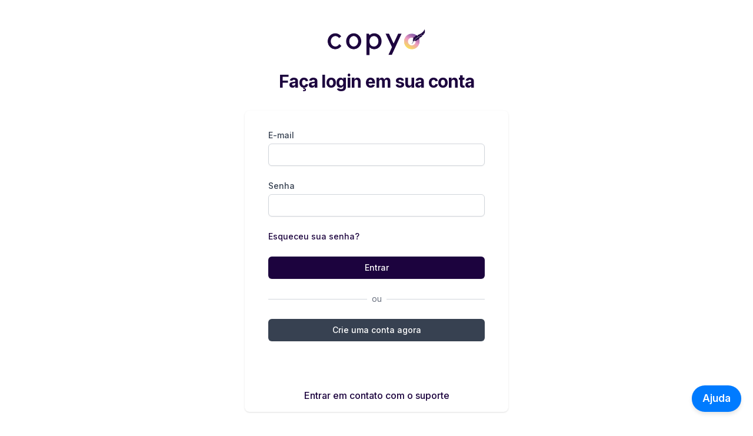

--- FILE ---
content_type: text/html; charset=utf-8
request_url: https://app.copyo.ai/
body_size: 519
content:
<!doctype html><html lang="en"><head><meta charset="utf-8"/><link rel="icon" href="/favicon.ico"/><meta name="viewport" content="width=device-width,initial-scale=1"/><meta name="theme-color" content="#000000"/><meta name="description" content="Web site created using create-react-app"/><link rel="manifest" href="/manifest.json"/><link rel="preconnect" href="https://fonts.googleapis.com"/><link rel="preconnect" href="https://fonts.gstatic.com" crossorigin="anonymous"/><link rel="stylesheet" href="https://fonts.googleapis.com/css2?family=Inter:wght@100..900&family=Lexend:wght@400;500&display=swap"/><title>Copyo - Plataforma inteligente de produção de conteúdo.</title><script defer="defer" src="/static/js/main.8741f77d.js"></script><link href="/static/css/main.3724e6e5.css" rel="stylesheet"></head><body class="bg-[#fff]"><noscript>You need to enable JavaScript to run this app.</noscript><div id="root"></div></body><button onclick='window.location.href="mailto:suporte@copyo.ai"' style="position:fixed;bottom:20px;right:20px;background-color:#007bff;color:#fff;padding:10px 18px;border:none;border-radius:9999px;font-size:17px;font-weight:600;cursor:pointer;box-shadow:0 4px 6px rgba(0,0,0,.1);z-index:1000">Ajuda</button></html>

--- FILE ---
content_type: application/javascript; charset=utf-8
request_url: https://app.copyo.ai/static/js/main.8741f77d.js
body_size: 114387
content:
/*! For license information please see main.8741f77d.js.LICENSE.txt */
!function(){var e={4569:function(e,t,n){e.exports=n(8036)},3381:function(e,t,n){"use strict";var r=n(3589),a=n(7297),o=n(9301),i=n(9774),l=n(1804),s=n(9145),u=n(5411),c=n(6789),d=n(4531),f=n(6569),p=n(6261);e.exports=function(e){return new Promise((function(t,n){var h,m=e.data,v=e.headers,g=e.responseType;function y(){e.cancelToken&&e.cancelToken.unsubscribe(h),e.signal&&e.signal.removeEventListener("abort",h)}r.isFormData(m)&&r.isStandardBrowserEnv()&&delete v["Content-Type"];var x=new XMLHttpRequest;if(e.auth){var b=e.auth.username||"",w=e.auth.password?unescape(encodeURIComponent(e.auth.password)):"";v.Authorization="Basic "+btoa(b+":"+w)}var j=l(e.baseURL,e.url);function k(){if(x){var r="getAllResponseHeaders"in x?s(x.getAllResponseHeaders()):null,o={data:g&&"text"!==g&&"json"!==g?x.response:x.responseText,status:x.status,statusText:x.statusText,headers:r,config:e,request:x};a((function(e){t(e),y()}),(function(e){n(e),y()}),o),x=null}}if(x.open(e.method.toUpperCase(),i(j,e.params,e.paramsSerializer),!0),x.timeout=e.timeout,"onloadend"in x?x.onloadend=k:x.onreadystatechange=function(){x&&4===x.readyState&&(0!==x.status||x.responseURL&&0===x.responseURL.indexOf("file:"))&&setTimeout(k)},x.onabort=function(){x&&(n(new d("Request aborted",d.ECONNABORTED,e,x)),x=null)},x.onerror=function(){n(new d("Network Error",d.ERR_NETWORK,e,x,x)),x=null},x.ontimeout=function(){var t=e.timeout?"timeout of "+e.timeout+"ms exceeded":"timeout exceeded",r=e.transitional||c;e.timeoutErrorMessage&&(t=e.timeoutErrorMessage),n(new d(t,r.clarifyTimeoutError?d.ETIMEDOUT:d.ECONNABORTED,e,x)),x=null},r.isStandardBrowserEnv()){var E=(e.withCredentials||u(j))&&e.xsrfCookieName?o.read(e.xsrfCookieName):void 0;E&&(v[e.xsrfHeaderName]=E)}"setRequestHeader"in x&&r.forEach(v,(function(e,t){"undefined"===typeof m&&"content-type"===t.toLowerCase()?delete v[t]:x.setRequestHeader(t,e)})),r.isUndefined(e.withCredentials)||(x.withCredentials=!!e.withCredentials),g&&"json"!==g&&(x.responseType=e.responseType),"function"===typeof e.onDownloadProgress&&x.addEventListener("progress",e.onDownloadProgress),"function"===typeof e.onUploadProgress&&x.upload&&x.upload.addEventListener("progress",e.onUploadProgress),(e.cancelToken||e.signal)&&(h=function(e){x&&(n(!e||e&&e.type?new f:e),x.abort(),x=null)},e.cancelToken&&e.cancelToken.subscribe(h),e.signal&&(e.signal.aborted?h():e.signal.addEventListener("abort",h))),m||(m=null);var S=p(j);S&&-1===["http","https","file"].indexOf(S)?n(new d("Unsupported protocol "+S+":",d.ERR_BAD_REQUEST,e)):x.send(m)}))}},8036:function(e,t,n){"use strict";var r=n(3589),a=n(4049),o=n(3773),i=n(777);var l=function e(t){var n=new o(t),l=a(o.prototype.request,n);return r.extend(l,o.prototype,n),r.extend(l,n),l.create=function(n){return e(i(t,n))},l}(n(1709));l.Axios=o,l.CanceledError=n(6569),l.CancelToken=n(6857),l.isCancel=n(5517),l.VERSION=n(7600).version,l.toFormData=n(1397),l.AxiosError=n(4531),l.Cancel=l.CanceledError,l.all=function(e){return Promise.all(e)},l.spread=n(8089),l.isAxiosError=n(9580),e.exports=l,e.exports.default=l},6857:function(e,t,n){"use strict";var r=n(6569);function a(e){if("function"!==typeof e)throw new TypeError("executor must be a function.");var t;this.promise=new Promise((function(e){t=e}));var n=this;this.promise.then((function(e){if(n._listeners){var t,r=n._listeners.length;for(t=0;t<r;t++)n._listeners[t](e);n._listeners=null}})),this.promise.then=function(e){var t,r=new Promise((function(e){n.subscribe(e),t=e})).then(e);return r.cancel=function(){n.unsubscribe(t)},r},e((function(e){n.reason||(n.reason=new r(e),t(n.reason))}))}a.prototype.throwIfRequested=function(){if(this.reason)throw this.reason},a.prototype.subscribe=function(e){this.reason?e(this.reason):this._listeners?this._listeners.push(e):this._listeners=[e]},a.prototype.unsubscribe=function(e){if(this._listeners){var t=this._listeners.indexOf(e);-1!==t&&this._listeners.splice(t,1)}},a.source=function(){var e;return{token:new a((function(t){e=t})),cancel:e}},e.exports=a},6569:function(e,t,n){"use strict";var r=n(4531);function a(e){r.call(this,null==e?"canceled":e,r.ERR_CANCELED),this.name="CanceledError"}n(3589).inherits(a,r,{__CANCEL__:!0}),e.exports=a},5517:function(e){"use strict";e.exports=function(e){return!(!e||!e.__CANCEL__)}},3773:function(e,t,n){"use strict";var r=n(3589),a=n(9774),o=n(7470),i=n(2733),l=n(777),s=n(1804),u=n(7835),c=u.validators;function d(e){this.defaults=e,this.interceptors={request:new o,response:new o}}d.prototype.request=function(e,t){"string"===typeof e?(t=t||{}).url=e:t=e||{},(t=l(this.defaults,t)).method?t.method=t.method.toLowerCase():this.defaults.method?t.method=this.defaults.method.toLowerCase():t.method="get";var n=t.transitional;void 0!==n&&u.assertOptions(n,{silentJSONParsing:c.transitional(c.boolean),forcedJSONParsing:c.transitional(c.boolean),clarifyTimeoutError:c.transitional(c.boolean)},!1);var r=[],a=!0;this.interceptors.request.forEach((function(e){"function"===typeof e.runWhen&&!1===e.runWhen(t)||(a=a&&e.synchronous,r.unshift(e.fulfilled,e.rejected))}));var o,s=[];if(this.interceptors.response.forEach((function(e){s.push(e.fulfilled,e.rejected)})),!a){var d=[i,void 0];for(Array.prototype.unshift.apply(d,r),d=d.concat(s),o=Promise.resolve(t);d.length;)o=o.then(d.shift(),d.shift());return o}for(var f=t;r.length;){var p=r.shift(),h=r.shift();try{f=p(f)}catch(m){h(m);break}}try{o=i(f)}catch(m){return Promise.reject(m)}for(;s.length;)o=o.then(s.shift(),s.shift());return o},d.prototype.getUri=function(e){e=l(this.defaults,e);var t=s(e.baseURL,e.url);return a(t,e.params,e.paramsSerializer)},r.forEach(["delete","get","head","options"],(function(e){d.prototype[e]=function(t,n){return this.request(l(n||{},{method:e,url:t,data:(n||{}).data}))}})),r.forEach(["post","put","patch"],(function(e){function t(t){return function(n,r,a){return this.request(l(a||{},{method:e,headers:t?{"Content-Type":"multipart/form-data"}:{},url:n,data:r}))}}d.prototype[e]=t(),d.prototype[e+"Form"]=t(!0)})),e.exports=d},4531:function(e,t,n){"use strict";var r=n(3589);function a(e,t,n,r,a){Error.call(this),this.message=e,this.name="AxiosError",t&&(this.code=t),n&&(this.config=n),r&&(this.request=r),a&&(this.response=a)}r.inherits(a,Error,{toJSON:function(){return{message:this.message,name:this.name,description:this.description,number:this.number,fileName:this.fileName,lineNumber:this.lineNumber,columnNumber:this.columnNumber,stack:this.stack,config:this.config,code:this.code,status:this.response&&this.response.status?this.response.status:null}}});var o=a.prototype,i={};["ERR_BAD_OPTION_VALUE","ERR_BAD_OPTION","ECONNABORTED","ETIMEDOUT","ERR_NETWORK","ERR_FR_TOO_MANY_REDIRECTS","ERR_DEPRECATED","ERR_BAD_RESPONSE","ERR_BAD_REQUEST","ERR_CANCELED"].forEach((function(e){i[e]={value:e}})),Object.defineProperties(a,i),Object.defineProperty(o,"isAxiosError",{value:!0}),a.from=function(e,t,n,i,l,s){var u=Object.create(o);return r.toFlatObject(e,u,(function(e){return e!==Error.prototype})),a.call(u,e.message,t,n,i,l),u.name=e.name,s&&Object.assign(u,s),u},e.exports=a},7470:function(e,t,n){"use strict";var r=n(3589);function a(){this.handlers=[]}a.prototype.use=function(e,t,n){return this.handlers.push({fulfilled:e,rejected:t,synchronous:!!n&&n.synchronous,runWhen:n?n.runWhen:null}),this.handlers.length-1},a.prototype.eject=function(e){this.handlers[e]&&(this.handlers[e]=null)},a.prototype.forEach=function(e){r.forEach(this.handlers,(function(t){null!==t&&e(t)}))},e.exports=a},1804:function(e,t,n){"use strict";var r=n(4044),a=n(9549);e.exports=function(e,t){return e&&!r(t)?a(e,t):t}},2733:function(e,t,n){"use strict";var r=n(3589),a=n(2693),o=n(5517),i=n(1709),l=n(6569);function s(e){if(e.cancelToken&&e.cancelToken.throwIfRequested(),e.signal&&e.signal.aborted)throw new l}e.exports=function(e){return s(e),e.headers=e.headers||{},e.data=a.call(e,e.data,e.headers,e.transformRequest),e.headers=r.merge(e.headers.common||{},e.headers[e.method]||{},e.headers),r.forEach(["delete","get","head","post","put","patch","common"],(function(t){delete e.headers[t]})),(e.adapter||i.adapter)(e).then((function(t){return s(e),t.data=a.call(e,t.data,t.headers,e.transformResponse),t}),(function(t){return o(t)||(s(e),t&&t.response&&(t.response.data=a.call(e,t.response.data,t.response.headers,e.transformResponse))),Promise.reject(t)}))}},777:function(e,t,n){"use strict";var r=n(3589);e.exports=function(e,t){t=t||{};var n={};function a(e,t){return r.isPlainObject(e)&&r.isPlainObject(t)?r.merge(e,t):r.isPlainObject(t)?r.merge({},t):r.isArray(t)?t.slice():t}function o(n){return r.isUndefined(t[n])?r.isUndefined(e[n])?void 0:a(void 0,e[n]):a(e[n],t[n])}function i(e){if(!r.isUndefined(t[e]))return a(void 0,t[e])}function l(n){return r.isUndefined(t[n])?r.isUndefined(e[n])?void 0:a(void 0,e[n]):a(void 0,t[n])}function s(n){return n in t?a(e[n],t[n]):n in e?a(void 0,e[n]):void 0}var u={url:i,method:i,data:i,baseURL:l,transformRequest:l,transformResponse:l,paramsSerializer:l,timeout:l,timeoutMessage:l,withCredentials:l,adapter:l,responseType:l,xsrfCookieName:l,xsrfHeaderName:l,onUploadProgress:l,onDownloadProgress:l,decompress:l,maxContentLength:l,maxBodyLength:l,beforeRedirect:l,transport:l,httpAgent:l,httpsAgent:l,cancelToken:l,socketPath:l,responseEncoding:l,validateStatus:s};return r.forEach(Object.keys(e).concat(Object.keys(t)),(function(e){var t=u[e]||o,a=t(e);r.isUndefined(a)&&t!==s||(n[e]=a)})),n}},7297:function(e,t,n){"use strict";var r=n(4531);e.exports=function(e,t,n){var a=n.config.validateStatus;n.status&&a&&!a(n.status)?t(new r("Request failed with status code "+n.status,[r.ERR_BAD_REQUEST,r.ERR_BAD_RESPONSE][Math.floor(n.status/100)-4],n.config,n.request,n)):e(n)}},2693:function(e,t,n){"use strict";var r=n(3589),a=n(1709);e.exports=function(e,t,n){var o=this||a;return r.forEach(n,(function(n){e=n.call(o,e,t)})),e}},1709:function(e,t,n){"use strict";var r=n(3589),a=n(4341),o=n(4531),i=n(6789),l=n(1397),s={"Content-Type":"application/x-www-form-urlencoded"};function u(e,t){!r.isUndefined(e)&&r.isUndefined(e["Content-Type"])&&(e["Content-Type"]=t)}var c={transitional:i,adapter:function(){var e;return("undefined"!==typeof XMLHttpRequest||"undefined"!==typeof process&&"[object process]"===Object.prototype.toString.call(process))&&(e=n(3381)),e}(),transformRequest:[function(e,t){if(a(t,"Accept"),a(t,"Content-Type"),r.isFormData(e)||r.isArrayBuffer(e)||r.isBuffer(e)||r.isStream(e)||r.isFile(e)||r.isBlob(e))return e;if(r.isArrayBufferView(e))return e.buffer;if(r.isURLSearchParams(e))return u(t,"application/x-www-form-urlencoded;charset=utf-8"),e.toString();var n,o=r.isObject(e),i=t&&t["Content-Type"];if((n=r.isFileList(e))||o&&"multipart/form-data"===i){var s=this.env&&this.env.FormData;return l(n?{"files[]":e}:e,s&&new s)}return o||"application/json"===i?(u(t,"application/json"),function(e,t,n){if(r.isString(e))try{return(t||JSON.parse)(e),r.trim(e)}catch(a){if("SyntaxError"!==a.name)throw a}return(n||JSON.stringify)(e)}(e)):e}],transformResponse:[function(e){var t=this.transitional||c.transitional,n=t&&t.silentJSONParsing,a=t&&t.forcedJSONParsing,i=!n&&"json"===this.responseType;if(i||a&&r.isString(e)&&e.length)try{return JSON.parse(e)}catch(l){if(i){if("SyntaxError"===l.name)throw o.from(l,o.ERR_BAD_RESPONSE,this,null,this.response);throw l}}return e}],timeout:0,xsrfCookieName:"XSRF-TOKEN",xsrfHeaderName:"X-XSRF-TOKEN",maxContentLength:-1,maxBodyLength:-1,env:{FormData:n(3035)},validateStatus:function(e){return e>=200&&e<300},headers:{common:{Accept:"application/json, text/plain, */*"}}};r.forEach(["delete","get","head"],(function(e){c.headers[e]={}})),r.forEach(["post","put","patch"],(function(e){c.headers[e]=r.merge(s)})),e.exports=c},6789:function(e){"use strict";e.exports={silentJSONParsing:!0,forcedJSONParsing:!0,clarifyTimeoutError:!1}},7600:function(e){e.exports={version:"0.27.2"}},4049:function(e){"use strict";e.exports=function(e,t){return function(){for(var n=new Array(arguments.length),r=0;r<n.length;r++)n[r]=arguments[r];return e.apply(t,n)}}},9774:function(e,t,n){"use strict";var r=n(3589);function a(e){return encodeURIComponent(e).replace(/%3A/gi,":").replace(/%24/g,"$").replace(/%2C/gi,",").replace(/%20/g,"+").replace(/%5B/gi,"[").replace(/%5D/gi,"]")}e.exports=function(e,t,n){if(!t)return e;var o;if(n)o=n(t);else if(r.isURLSearchParams(t))o=t.toString();else{var i=[];r.forEach(t,(function(e,t){null!==e&&"undefined"!==typeof e&&(r.isArray(e)?t+="[]":e=[e],r.forEach(e,(function(e){r.isDate(e)?e=e.toISOString():r.isObject(e)&&(e=JSON.stringify(e)),i.push(a(t)+"="+a(e))})))})),o=i.join("&")}if(o){var l=e.indexOf("#");-1!==l&&(e=e.slice(0,l)),e+=(-1===e.indexOf("?")?"?":"&")+o}return e}},9549:function(e){"use strict";e.exports=function(e,t){return t?e.replace(/\/+$/,"")+"/"+t.replace(/^\/+/,""):e}},9301:function(e,t,n){"use strict";var r=n(3589);e.exports=r.isStandardBrowserEnv()?{write:function(e,t,n,a,o,i){var l=[];l.push(e+"="+encodeURIComponent(t)),r.isNumber(n)&&l.push("expires="+new Date(n).toGMTString()),r.isString(a)&&l.push("path="+a),r.isString(o)&&l.push("domain="+o),!0===i&&l.push("secure"),document.cookie=l.join("; ")},read:function(e){var t=document.cookie.match(new RegExp("(^|;\\s*)("+e+")=([^;]*)"));return t?decodeURIComponent(t[3]):null},remove:function(e){this.write(e,"",Date.now()-864e5)}}:{write:function(){},read:function(){return null},remove:function(){}}},4044:function(e){"use strict";e.exports=function(e){return/^([a-z][a-z\d+\-.]*:)?\/\//i.test(e)}},9580:function(e,t,n){"use strict";var r=n(3589);e.exports=function(e){return r.isObject(e)&&!0===e.isAxiosError}},5411:function(e,t,n){"use strict";var r=n(3589);e.exports=r.isStandardBrowserEnv()?function(){var e,t=/(msie|trident)/i.test(navigator.userAgent),n=document.createElement("a");function a(e){var r=e;return t&&(n.setAttribute("href",r),r=n.href),n.setAttribute("href",r),{href:n.href,protocol:n.protocol?n.protocol.replace(/:$/,""):"",host:n.host,search:n.search?n.search.replace(/^\?/,""):"",hash:n.hash?n.hash.replace(/^#/,""):"",hostname:n.hostname,port:n.port,pathname:"/"===n.pathname.charAt(0)?n.pathname:"/"+n.pathname}}return e=a(window.location.href),function(t){var n=r.isString(t)?a(t):t;return n.protocol===e.protocol&&n.host===e.host}}():function(){return!0}},4341:function(e,t,n){"use strict";var r=n(3589);e.exports=function(e,t){r.forEach(e,(function(n,r){r!==t&&r.toUpperCase()===t.toUpperCase()&&(e[t]=n,delete e[r])}))}},3035:function(e){e.exports=null},9145:function(e,t,n){"use strict";var r=n(3589),a=["age","authorization","content-length","content-type","etag","expires","from","host","if-modified-since","if-unmodified-since","last-modified","location","max-forwards","proxy-authorization","referer","retry-after","user-agent"];e.exports=function(e){var t,n,o,i={};return e?(r.forEach(e.split("\n"),(function(e){if(o=e.indexOf(":"),t=r.trim(e.substr(0,o)).toLowerCase(),n=r.trim(e.substr(o+1)),t){if(i[t]&&a.indexOf(t)>=0)return;i[t]="set-cookie"===t?(i[t]?i[t]:[]).concat([n]):i[t]?i[t]+", "+n:n}})),i):i}},6261:function(e){"use strict";e.exports=function(e){var t=/^([-+\w]{1,25})(:?\/\/|:)/.exec(e);return t&&t[1]||""}},8089:function(e){"use strict";e.exports=function(e){return function(t){return e.apply(null,t)}}},1397:function(e,t,n){"use strict";var r=n(3589);e.exports=function(e,t){t=t||new FormData;var n=[];function a(e){return null===e?"":r.isDate(e)?e.toISOString():r.isArrayBuffer(e)||r.isTypedArray(e)?"function"===typeof Blob?new Blob([e]):Buffer.from(e):e}return function e(o,i){if(r.isPlainObject(o)||r.isArray(o)){if(-1!==n.indexOf(o))throw Error("Circular reference detected in "+i);n.push(o),r.forEach(o,(function(n,o){if(!r.isUndefined(n)){var l,s=i?i+"."+o:o;if(n&&!i&&"object"===typeof n)if(r.endsWith(o,"{}"))n=JSON.stringify(n);else if(r.endsWith(o,"[]")&&(l=r.toArray(n)))return void l.forEach((function(e){!r.isUndefined(e)&&t.append(s,a(e))}));e(n,s)}})),n.pop()}else t.append(i,a(o))}(e),t}},7835:function(e,t,n){"use strict";var r=n(7600).version,a=n(4531),o={};["object","boolean","number","function","string","symbol"].forEach((function(e,t){o[e]=function(n){return typeof n===e||"a"+(t<1?"n ":" ")+e}}));var i={};o.transitional=function(e,t,n){function o(e,t){return"[Axios v"+r+"] Transitional option '"+e+"'"+t+(n?". "+n:"")}return function(n,r,l){if(!1===e)throw new a(o(r," has been removed"+(t?" in "+t:"")),a.ERR_DEPRECATED);return t&&!i[r]&&(i[r]=!0,console.warn(o(r," has been deprecated since v"+t+" and will be removed in the near future"))),!e||e(n,r,l)}},e.exports={assertOptions:function(e,t,n){if("object"!==typeof e)throw new a("options must be an object",a.ERR_BAD_OPTION_VALUE);for(var r=Object.keys(e),o=r.length;o-- >0;){var i=r[o],l=t[i];if(l){var s=e[i],u=void 0===s||l(s,i,e);if(!0!==u)throw new a("option "+i+" must be "+u,a.ERR_BAD_OPTION_VALUE)}else if(!0!==n)throw new a("Unknown option "+i,a.ERR_BAD_OPTION)}},validators:o}},3589:function(e,t,n){"use strict";var r,a=n(4049),o=Object.prototype.toString,i=(r=Object.create(null),function(e){var t=o.call(e);return r[t]||(r[t]=t.slice(8,-1).toLowerCase())});function l(e){return e=e.toLowerCase(),function(t){return i(t)===e}}function s(e){return Array.isArray(e)}function u(e){return"undefined"===typeof e}var c=l("ArrayBuffer");function d(e){return null!==e&&"object"===typeof e}function f(e){if("object"!==i(e))return!1;var t=Object.getPrototypeOf(e);return null===t||t===Object.prototype}var p=l("Date"),h=l("File"),m=l("Blob"),v=l("FileList");function g(e){return"[object Function]"===o.call(e)}var y=l("URLSearchParams");function x(e,t){if(null!==e&&"undefined"!==typeof e)if("object"!==typeof e&&(e=[e]),s(e))for(var n=0,r=e.length;n<r;n++)t.call(null,e[n],n,e);else for(var a in e)Object.prototype.hasOwnProperty.call(e,a)&&t.call(null,e[a],a,e)}var b,w=(b="undefined"!==typeof Uint8Array&&Object.getPrototypeOf(Uint8Array),function(e){return b&&e instanceof b});e.exports={isArray:s,isArrayBuffer:c,isBuffer:function(e){return null!==e&&!u(e)&&null!==e.constructor&&!u(e.constructor)&&"function"===typeof e.constructor.isBuffer&&e.constructor.isBuffer(e)},isFormData:function(e){var t="[object FormData]";return e&&("function"===typeof FormData&&e instanceof FormData||o.call(e)===t||g(e.toString)&&e.toString()===t)},isArrayBufferView:function(e){return"undefined"!==typeof ArrayBuffer&&ArrayBuffer.isView?ArrayBuffer.isView(e):e&&e.buffer&&c(e.buffer)},isString:function(e){return"string"===typeof e},isNumber:function(e){return"number"===typeof e},isObject:d,isPlainObject:f,isUndefined:u,isDate:p,isFile:h,isBlob:m,isFunction:g,isStream:function(e){return d(e)&&g(e.pipe)},isURLSearchParams:y,isStandardBrowserEnv:function(){return("undefined"===typeof navigator||"ReactNative"!==navigator.product&&"NativeScript"!==navigator.product&&"NS"!==navigator.product)&&("undefined"!==typeof window&&"undefined"!==typeof document)},forEach:x,merge:function e(){var t={};function n(n,r){f(t[r])&&f(n)?t[r]=e(t[r],n):f(n)?t[r]=e({},n):s(n)?t[r]=n.slice():t[r]=n}for(var r=0,a=arguments.length;r<a;r++)x(arguments[r],n);return t},extend:function(e,t,n){return x(t,(function(t,r){e[r]=n&&"function"===typeof t?a(t,n):t})),e},trim:function(e){return e.trim?e.trim():e.replace(/^\s+|\s+$/g,"")},stripBOM:function(e){return 65279===e.charCodeAt(0)&&(e=e.slice(1)),e},inherits:function(e,t,n,r){e.prototype=Object.create(t.prototype,r),e.prototype.constructor=e,n&&Object.assign(e.prototype,n)},toFlatObject:function(e,t,n){var r,a,o,i={};t=t||{};do{for(a=(r=Object.getOwnPropertyNames(e)).length;a-- >0;)i[o=r[a]]||(t[o]=e[o],i[o]=!0);e=Object.getPrototypeOf(e)}while(e&&(!n||n(e,t))&&e!==Object.prototype);return t},kindOf:i,kindOfTest:l,endsWith:function(e,t,n){e=String(e),(void 0===n||n>e.length)&&(n=e.length),n-=t.length;var r=e.indexOf(t,n);return-1!==r&&r===n},toArray:function(e){if(!e)return null;var t=e.length;if(u(t))return null;for(var n=new Array(t);t-- >0;)n[t]=e[t];return n},isTypedArray:w,isFileList:v}},6998:function(e,t,n){"use strict";var r=n(2458),a={"text/plain":"Text","text/html":"Url",default:"Text"};e.exports=function(e,t){var n,o,i,l,s,u,c=!1;t||(t={}),n=t.debug||!1;try{if(i=r(),l=document.createRange(),s=document.getSelection(),(u=document.createElement("span")).textContent=e,u.ariaHidden="true",u.style.all="unset",u.style.position="fixed",u.style.top=0,u.style.clip="rect(0, 0, 0, 0)",u.style.whiteSpace="pre",u.style.webkitUserSelect="text",u.style.MozUserSelect="text",u.style.msUserSelect="text",u.style.userSelect="text",u.addEventListener("copy",(function(r){if(r.stopPropagation(),t.format)if(r.preventDefault(),"undefined"===typeof r.clipboardData){n&&console.warn("unable to use e.clipboardData"),n&&console.warn("trying IE specific stuff"),window.clipboardData.clearData();var o=a[t.format]||a.default;window.clipboardData.setData(o,e)}else r.clipboardData.clearData(),r.clipboardData.setData(t.format,e);t.onCopy&&(r.preventDefault(),t.onCopy(r.clipboardData))})),document.body.appendChild(u),l.selectNodeContents(u),s.addRange(l),!document.execCommand("copy"))throw new Error("copy command was unsuccessful");c=!0}catch(d){n&&console.error("unable to copy using execCommand: ",d),n&&console.warn("trying IE specific stuff");try{window.clipboardData.setData(t.format||"text",e),t.onCopy&&t.onCopy(window.clipboardData),c=!0}catch(d){n&&console.error("unable to copy using clipboardData: ",d),n&&console.error("falling back to prompt"),o=function(e){var t=(/mac os x/i.test(navigator.userAgent)?"\u2318":"Ctrl")+"+C";return e.replace(/#{\s*key\s*}/g,t)}("message"in t?t.message:"Copy to clipboard: #{key}, Enter"),window.prompt(o,e)}}finally{s&&("function"==typeof s.removeRange?s.removeRange(l):s.removeAllRanges()),u&&document.body.removeChild(u),i()}return c}},568:function(e,t,n){"use strict";function r(e){return r="function"==typeof Symbol&&"symbol"==typeof Symbol.iterator?function(e){return typeof e}:function(e){return e&&"function"==typeof Symbol&&e.constructor===Symbol&&e!==Symbol.prototype?"symbol":typeof e},r(e)}Object.defineProperty(t,"__esModule",{value:!0}),t.CopyToClipboard=void 0;var a=l(n(2791)),o=l(n(6998)),i=["text","onCopy","options","children"];function l(e){return e&&e.__esModule?e:{default:e}}function s(e,t){var n=Object.keys(e);if(Object.getOwnPropertySymbols){var r=Object.getOwnPropertySymbols(e);t&&(r=r.filter((function(t){return Object.getOwnPropertyDescriptor(e,t).enumerable}))),n.push.apply(n,r)}return n}function u(e){for(var t=1;t<arguments.length;t++){var n=null!=arguments[t]?arguments[t]:{};t%2?s(Object(n),!0).forEach((function(t){y(e,t,n[t])})):Object.getOwnPropertyDescriptors?Object.defineProperties(e,Object.getOwnPropertyDescriptors(n)):s(Object(n)).forEach((function(t){Object.defineProperty(e,t,Object.getOwnPropertyDescriptor(n,t))}))}return e}function c(e,t){if(null==e)return{};var n,r,a=function(e,t){if(null==e)return{};var n,r,a={},o=Object.keys(e);for(r=0;r<o.length;r++)n=o[r],t.indexOf(n)>=0||(a[n]=e[n]);return a}(e,t);if(Object.getOwnPropertySymbols){var o=Object.getOwnPropertySymbols(e);for(r=0;r<o.length;r++)n=o[r],t.indexOf(n)>=0||Object.prototype.propertyIsEnumerable.call(e,n)&&(a[n]=e[n])}return a}function d(e,t){if(!(e instanceof t))throw new TypeError("Cannot call a class as a function")}function f(e,t){for(var n=0;n<t.length;n++){var r=t[n];r.enumerable=r.enumerable||!1,r.configurable=!0,"value"in r&&(r.writable=!0),Object.defineProperty(e,r.key,r)}}function p(e,t){return p=Object.setPrototypeOf||function(e,t){return e.__proto__=t,e},p(e,t)}function h(e){var t=function(){if("undefined"===typeof Reflect||!Reflect.construct)return!1;if(Reflect.construct.sham)return!1;if("function"===typeof Proxy)return!0;try{return Boolean.prototype.valueOf.call(Reflect.construct(Boolean,[],(function(){}))),!0}catch(e){return!1}}();return function(){var n,r=g(e);if(t){var a=g(this).constructor;n=Reflect.construct(r,arguments,a)}else n=r.apply(this,arguments);return m(this,n)}}function m(e,t){if(t&&("object"===r(t)||"function"===typeof t))return t;if(void 0!==t)throw new TypeError("Derived constructors may only return object or undefined");return v(e)}function v(e){if(void 0===e)throw new ReferenceError("this hasn't been initialised - super() hasn't been called");return e}function g(e){return g=Object.setPrototypeOf?Object.getPrototypeOf:function(e){return e.__proto__||Object.getPrototypeOf(e)},g(e)}function y(e,t,n){return t in e?Object.defineProperty(e,t,{value:n,enumerable:!0,configurable:!0,writable:!0}):e[t]=n,e}var x=function(e){!function(e,t){if("function"!==typeof t&&null!==t)throw new TypeError("Super expression must either be null or a function");e.prototype=Object.create(t&&t.prototype,{constructor:{value:e,writable:!0,configurable:!0}}),Object.defineProperty(e,"prototype",{writable:!1}),t&&p(e,t)}(s,e);var t,n,r,l=h(s);function s(){var e;d(this,s);for(var t=arguments.length,n=new Array(t),r=0;r<t;r++)n[r]=arguments[r];return y(v(e=l.call.apply(l,[this].concat(n))),"onClick",(function(t){var n=e.props,r=n.text,i=n.onCopy,l=n.children,s=n.options,u=a.default.Children.only(l),c=(0,o.default)(r,s);i&&i(r,c),u&&u.props&&"function"===typeof u.props.onClick&&u.props.onClick(t)})),e}return t=s,(n=[{key:"render",value:function(){var e=this.props,t=(e.text,e.onCopy,e.options,e.children),n=c(e,i),r=a.default.Children.only(t);return a.default.cloneElement(r,u(u({},n),{},{onClick:this.onClick}))}}])&&f(t.prototype,n),r&&f(t,r),Object.defineProperty(t,"prototype",{writable:!1}),s}(a.default.PureComponent);t.CopyToClipboard=x,y(x,"defaultProps",{onCopy:void 0,options:void 0})},8029:function(e,t,n){"use strict";var r=n(568).CopyToClipboard;r.CopyToClipboard=r,e.exports=r},4463:function(e,t,n){"use strict";var r=n(2791),a=n(5296);function o(e){for(var t="https://reactjs.org/docs/error-decoder.html?invariant="+e,n=1;n<arguments.length;n++)t+="&args[]="+encodeURIComponent(arguments[n]);return"Minified React error #"+e+"; visit "+t+" for the full message or use the non-minified dev environment for full errors and additional helpful warnings."}var i=new Set,l={};function s(e,t){u(e,t),u(e+"Capture",t)}function u(e,t){for(l[e]=t,e=0;e<t.length;e++)i.add(t[e])}var c=!("undefined"===typeof window||"undefined"===typeof window.document||"undefined"===typeof window.document.createElement),d=Object.prototype.hasOwnProperty,f=/^[:A-Z_a-z\u00C0-\u00D6\u00D8-\u00F6\u00F8-\u02FF\u0370-\u037D\u037F-\u1FFF\u200C-\u200D\u2070-\u218F\u2C00-\u2FEF\u3001-\uD7FF\uF900-\uFDCF\uFDF0-\uFFFD][:A-Z_a-z\u00C0-\u00D6\u00D8-\u00F6\u00F8-\u02FF\u0370-\u037D\u037F-\u1FFF\u200C-\u200D\u2070-\u218F\u2C00-\u2FEF\u3001-\uD7FF\uF900-\uFDCF\uFDF0-\uFFFD\-.0-9\u00B7\u0300-\u036F\u203F-\u2040]*$/,p={},h={};function m(e,t,n,r,a,o,i){this.acceptsBooleans=2===t||3===t||4===t,this.attributeName=r,this.attributeNamespace=a,this.mustUseProperty=n,this.propertyName=e,this.type=t,this.sanitizeURL=o,this.removeEmptyString=i}var v={};"children dangerouslySetInnerHTML defaultValue defaultChecked innerHTML suppressContentEditableWarning suppressHydrationWarning style".split(" ").forEach((function(e){v[e]=new m(e,0,!1,e,null,!1,!1)})),[["acceptCharset","accept-charset"],["className","class"],["htmlFor","for"],["httpEquiv","http-equiv"]].forEach((function(e){var t=e[0];v[t]=new m(t,1,!1,e[1],null,!1,!1)})),["contentEditable","draggable","spellCheck","value"].forEach((function(e){v[e]=new m(e,2,!1,e.toLowerCase(),null,!1,!1)})),["autoReverse","externalResourcesRequired","focusable","preserveAlpha"].forEach((function(e){v[e]=new m(e,2,!1,e,null,!1,!1)})),"allowFullScreen async autoFocus autoPlay controls default defer disabled disablePictureInPicture disableRemotePlayback formNoValidate hidden loop noModule noValidate open playsInline readOnly required reversed scoped seamless itemScope".split(" ").forEach((function(e){v[e]=new m(e,3,!1,e.toLowerCase(),null,!1,!1)})),["checked","multiple","muted","selected"].forEach((function(e){v[e]=new m(e,3,!0,e,null,!1,!1)})),["capture","download"].forEach((function(e){v[e]=new m(e,4,!1,e,null,!1,!1)})),["cols","rows","size","span"].forEach((function(e){v[e]=new m(e,6,!1,e,null,!1,!1)})),["rowSpan","start"].forEach((function(e){v[e]=new m(e,5,!1,e.toLowerCase(),null,!1,!1)}));var g=/[\-:]([a-z])/g;function y(e){return e[1].toUpperCase()}function x(e,t,n,r){var a=v.hasOwnProperty(t)?v[t]:null;(null!==a?0!==a.type:r||!(2<t.length)||"o"!==t[0]&&"O"!==t[0]||"n"!==t[1]&&"N"!==t[1])&&(function(e,t,n,r){if(null===t||"undefined"===typeof t||function(e,t,n,r){if(null!==n&&0===n.type)return!1;switch(typeof t){case"function":case"symbol":return!0;case"boolean":return!r&&(null!==n?!n.acceptsBooleans:"data-"!==(e=e.toLowerCase().slice(0,5))&&"aria-"!==e);default:return!1}}(e,t,n,r))return!0;if(r)return!1;if(null!==n)switch(n.type){case 3:return!t;case 4:return!1===t;case 5:return isNaN(t);case 6:return isNaN(t)||1>t}return!1}(t,n,a,r)&&(n=null),r||null===a?function(e){return!!d.call(h,e)||!d.call(p,e)&&(f.test(e)?h[e]=!0:(p[e]=!0,!1))}(t)&&(null===n?e.removeAttribute(t):e.setAttribute(t,""+n)):a.mustUseProperty?e[a.propertyName]=null===n?3!==a.type&&"":n:(t=a.attributeName,r=a.attributeNamespace,null===n?e.removeAttribute(t):(n=3===(a=a.type)||4===a&&!0===n?"":""+n,r?e.setAttributeNS(r,t,n):e.setAttribute(t,n))))}"accent-height alignment-baseline arabic-form baseline-shift cap-height clip-path clip-rule color-interpolation color-interpolation-filters color-profile color-rendering dominant-baseline enable-background fill-opacity fill-rule flood-color flood-opacity font-family font-size font-size-adjust font-stretch font-style font-variant font-weight glyph-name glyph-orientation-horizontal glyph-orientation-vertical horiz-adv-x horiz-origin-x image-rendering letter-spacing lighting-color marker-end marker-mid marker-start overline-position overline-thickness paint-order panose-1 pointer-events rendering-intent shape-rendering stop-color stop-opacity strikethrough-position strikethrough-thickness stroke-dasharray stroke-dashoffset stroke-linecap stroke-linejoin stroke-miterlimit stroke-opacity stroke-width text-anchor text-decoration text-rendering underline-position underline-thickness unicode-bidi unicode-range units-per-em v-alphabetic v-hanging v-ideographic v-mathematical vector-effect vert-adv-y vert-origin-x vert-origin-y word-spacing writing-mode xmlns:xlink x-height".split(" ").forEach((function(e){var t=e.replace(g,y);v[t]=new m(t,1,!1,e,null,!1,!1)})),"xlink:actuate xlink:arcrole xlink:role xlink:show xlink:title xlink:type".split(" ").forEach((function(e){var t=e.replace(g,y);v[t]=new m(t,1,!1,e,"http://www.w3.org/1999/xlink",!1,!1)})),["xml:base","xml:lang","xml:space"].forEach((function(e){var t=e.replace(g,y);v[t]=new m(t,1,!1,e,"http://www.w3.org/XML/1998/namespace",!1,!1)})),["tabIndex","crossOrigin"].forEach((function(e){v[e]=new m(e,1,!1,e.toLowerCase(),null,!1,!1)})),v.xlinkHref=new m("xlinkHref",1,!1,"xlink:href","http://www.w3.org/1999/xlink",!0,!1),["src","href","action","formAction"].forEach((function(e){v[e]=new m(e,1,!1,e.toLowerCase(),null,!0,!0)}));var b=r.__SECRET_INTERNALS_DO_NOT_USE_OR_YOU_WILL_BE_FIRED,w=Symbol.for("react.element"),j=Symbol.for("react.portal"),k=Symbol.for("react.fragment"),E=Symbol.for("react.strict_mode"),S=Symbol.for("react.profiler"),N=Symbol.for("react.provider"),C=Symbol.for("react.context"),P=Symbol.for("react.forward_ref"),O=Symbol.for("react.suspense"),R=Symbol.for("react.suspense_list"),T=Symbol.for("react.memo"),F=Symbol.for("react.lazy");Symbol.for("react.scope"),Symbol.for("react.debug_trace_mode");var _=Symbol.for("react.offscreen");Symbol.for("react.legacy_hidden"),Symbol.for("react.cache"),Symbol.for("react.tracing_marker");var L=Symbol.iterator;function I(e){return null===e||"object"!==typeof e?null:"function"===typeof(e=L&&e[L]||e["@@iterator"])?e:null}var D,A=Object.assign;function M(e){if(void 0===D)try{throw Error()}catch(n){var t=n.stack.trim().match(/\n( *(at )?)/);D=t&&t[1]||""}return"\n"+D+e}var z=!1;function U(e,t){if(!e||z)return"";z=!0;var n=Error.prepareStackTrace;Error.prepareStackTrace=void 0;try{if(t)if(t=function(){throw Error()},Object.defineProperty(t.prototype,"props",{set:function(){throw Error()}}),"object"===typeof Reflect&&Reflect.construct){try{Reflect.construct(t,[])}catch(u){var r=u}Reflect.construct(e,[],t)}else{try{t.call()}catch(u){r=u}e.call(t.prototype)}else{try{throw Error()}catch(u){r=u}e()}}catch(u){if(u&&r&&"string"===typeof u.stack){for(var a=u.stack.split("\n"),o=r.stack.split("\n"),i=a.length-1,l=o.length-1;1<=i&&0<=l&&a[i]!==o[l];)l--;for(;1<=i&&0<=l;i--,l--)if(a[i]!==o[l]){if(1!==i||1!==l)do{if(i--,0>--l||a[i]!==o[l]){var s="\n"+a[i].replace(" at new "," at ");return e.displayName&&s.includes("<anonymous>")&&(s=s.replace("<anonymous>",e.displayName)),s}}while(1<=i&&0<=l);break}}}finally{z=!1,Error.prepareStackTrace=n}return(e=e?e.displayName||e.name:"")?M(e):""}function B(e){switch(e.tag){case 5:return M(e.type);case 16:return M("Lazy");case 13:return M("Suspense");case 19:return M("SuspenseList");case 0:case 2:case 15:return e=U(e.type,!1);case 11:return e=U(e.type.render,!1);case 1:return e=U(e.type,!0);default:return""}}function q(e){if(null==e)return null;if("function"===typeof e)return e.displayName||e.name||null;if("string"===typeof e)return e;switch(e){case k:return"Fragment";case j:return"Portal";case S:return"Profiler";case E:return"StrictMode";case O:return"Suspense";case R:return"SuspenseList"}if("object"===typeof e)switch(e.$$typeof){case C:return(e.displayName||"Context")+".Consumer";case N:return(e._context.displayName||"Context")+".Provider";case P:var t=e.render;return(e=e.displayName)||(e=""!==(e=t.displayName||t.name||"")?"ForwardRef("+e+")":"ForwardRef"),e;case T:return null!==(t=e.displayName||null)?t:q(e.type)||"Memo";case F:t=e._payload,e=e._init;try{return q(e(t))}catch(n){}}return null}function Q(e){var t=e.type;switch(e.tag){case 24:return"Cache";case 9:return(t.displayName||"Context")+".Consumer";case 10:return(t._context.displayName||"Context")+".Provider";case 18:return"DehydratedFragment";case 11:return e=(e=t.render).displayName||e.name||"",t.displayName||(""!==e?"ForwardRef("+e+")":"ForwardRef");case 7:return"Fragment";case 5:return t;case 4:return"Portal";case 3:return"Root";case 6:return"Text";case 16:return q(t);case 8:return t===E?"StrictMode":"Mode";case 22:return"Offscreen";case 12:return"Profiler";case 21:return"Scope";case 13:return"Suspense";case 19:return"SuspenseList";case 25:return"TracingMarker";case 1:case 0:case 17:case 2:case 14:case 15:if("function"===typeof t)return t.displayName||t.name||null;if("string"===typeof t)return t}return null}function V(e){switch(typeof e){case"boolean":case"number":case"string":case"undefined":case"object":return e;default:return""}}function H(e){var t=e.type;return(e=e.nodeName)&&"input"===e.toLowerCase()&&("checkbox"===t||"radio"===t)}function W(e){e._valueTracker||(e._valueTracker=function(e){var t=H(e)?"checked":"value",n=Object.getOwnPropertyDescriptor(e.constructor.prototype,t),r=""+e[t];if(!e.hasOwnProperty(t)&&"undefined"!==typeof n&&"function"===typeof n.get&&"function"===typeof n.set){var a=n.get,o=n.set;return Object.defineProperty(e,t,{configurable:!0,get:function(){return a.call(this)},set:function(e){r=""+e,o.call(this,e)}}),Object.defineProperty(e,t,{enumerable:n.enumerable}),{getValue:function(){return r},setValue:function(e){r=""+e},stopTracking:function(){e._valueTracker=null,delete e[t]}}}}(e))}function $(e){if(!e)return!1;var t=e._valueTracker;if(!t)return!0;var n=t.getValue(),r="";return e&&(r=H(e)?e.checked?"true":"false":e.value),(e=r)!==n&&(t.setValue(e),!0)}function K(e){if("undefined"===typeof(e=e||("undefined"!==typeof document?document:void 0)))return null;try{return e.activeElement||e.body}catch(t){return e.body}}function Z(e,t){var n=t.checked;return A({},t,{defaultChecked:void 0,defaultValue:void 0,value:void 0,checked:null!=n?n:e._wrapperState.initialChecked})}function G(e,t){var n=null==t.defaultValue?"":t.defaultValue,r=null!=t.checked?t.checked:t.defaultChecked;n=V(null!=t.value?t.value:n),e._wrapperState={initialChecked:r,initialValue:n,controlled:"checkbox"===t.type||"radio"===t.type?null!=t.checked:null!=t.value}}function Y(e,t){null!=(t=t.checked)&&x(e,"checked",t,!1)}function J(e,t){Y(e,t);var n=V(t.value),r=t.type;if(null!=n)"number"===r?(0===n&&""===e.value||e.value!=n)&&(e.value=""+n):e.value!==""+n&&(e.value=""+n);else if("submit"===r||"reset"===r)return void e.removeAttribute("value");t.hasOwnProperty("value")?ee(e,t.type,n):t.hasOwnProperty("defaultValue")&&ee(e,t.type,V(t.defaultValue)),null==t.checked&&null!=t.defaultChecked&&(e.defaultChecked=!!t.defaultChecked)}function X(e,t,n){if(t.hasOwnProperty("value")||t.hasOwnProperty("defaultValue")){var r=t.type;if(!("submit"!==r&&"reset"!==r||void 0!==t.value&&null!==t.value))return;t=""+e._wrapperState.initialValue,n||t===e.value||(e.value=t),e.defaultValue=t}""!==(n=e.name)&&(e.name=""),e.defaultChecked=!!e._wrapperState.initialChecked,""!==n&&(e.name=n)}function ee(e,t,n){"number"===t&&K(e.ownerDocument)===e||(null==n?e.defaultValue=""+e._wrapperState.initialValue:e.defaultValue!==""+n&&(e.defaultValue=""+n))}var te=Array.isArray;function ne(e,t,n,r){if(e=e.options,t){t={};for(var a=0;a<n.length;a++)t["$"+n[a]]=!0;for(n=0;n<e.length;n++)a=t.hasOwnProperty("$"+e[n].value),e[n].selected!==a&&(e[n].selected=a),a&&r&&(e[n].defaultSelected=!0)}else{for(n=""+V(n),t=null,a=0;a<e.length;a++){if(e[a].value===n)return e[a].selected=!0,void(r&&(e[a].defaultSelected=!0));null!==t||e[a].disabled||(t=e[a])}null!==t&&(t.selected=!0)}}function re(e,t){if(null!=t.dangerouslySetInnerHTML)throw Error(o(91));return A({},t,{value:void 0,defaultValue:void 0,children:""+e._wrapperState.initialValue})}function ae(e,t){var n=t.value;if(null==n){if(n=t.children,t=t.defaultValue,null!=n){if(null!=t)throw Error(o(92));if(te(n)){if(1<n.length)throw Error(o(93));n=n[0]}t=n}null==t&&(t=""),n=t}e._wrapperState={initialValue:V(n)}}function oe(e,t){var n=V(t.value),r=V(t.defaultValue);null!=n&&((n=""+n)!==e.value&&(e.value=n),null==t.defaultValue&&e.defaultValue!==n&&(e.defaultValue=n)),null!=r&&(e.defaultValue=""+r)}function ie(e){var t=e.textContent;t===e._wrapperState.initialValue&&""!==t&&null!==t&&(e.value=t)}function le(e){switch(e){case"svg":return"http://www.w3.org/2000/svg";case"math":return"http://www.w3.org/1998/Math/MathML";default:return"http://www.w3.org/1999/xhtml"}}function se(e,t){return null==e||"http://www.w3.org/1999/xhtml"===e?le(t):"http://www.w3.org/2000/svg"===e&&"foreignObject"===t?"http://www.w3.org/1999/xhtml":e}var ue,ce,de=(ce=function(e,t){if("http://www.w3.org/2000/svg"!==e.namespaceURI||"innerHTML"in e)e.innerHTML=t;else{for((ue=ue||document.createElement("div")).innerHTML="<svg>"+t.valueOf().toString()+"</svg>",t=ue.firstChild;e.firstChild;)e.removeChild(e.firstChild);for(;t.firstChild;)e.appendChild(t.firstChild)}},"undefined"!==typeof MSApp&&MSApp.execUnsafeLocalFunction?function(e,t,n,r){MSApp.execUnsafeLocalFunction((function(){return ce(e,t)}))}:ce);function fe(e,t){if(t){var n=e.firstChild;if(n&&n===e.lastChild&&3===n.nodeType)return void(n.nodeValue=t)}e.textContent=t}var pe={animationIterationCount:!0,aspectRatio:!0,borderImageOutset:!0,borderImageSlice:!0,borderImageWidth:!0,boxFlex:!0,boxFlexGroup:!0,boxOrdinalGroup:!0,columnCount:!0,columns:!0,flex:!0,flexGrow:!0,flexPositive:!0,flexShrink:!0,flexNegative:!0,flexOrder:!0,gridArea:!0,gridRow:!0,gridRowEnd:!0,gridRowSpan:!0,gridRowStart:!0,gridColumn:!0,gridColumnEnd:!0,gridColumnSpan:!0,gridColumnStart:!0,fontWeight:!0,lineClamp:!0,lineHeight:!0,opacity:!0,order:!0,orphans:!0,tabSize:!0,widows:!0,zIndex:!0,zoom:!0,fillOpacity:!0,floodOpacity:!0,stopOpacity:!0,strokeDasharray:!0,strokeDashoffset:!0,strokeMiterlimit:!0,strokeOpacity:!0,strokeWidth:!0},he=["Webkit","ms","Moz","O"];function me(e,t,n){return null==t||"boolean"===typeof t||""===t?"":n||"number"!==typeof t||0===t||pe.hasOwnProperty(e)&&pe[e]?(""+t).trim():t+"px"}function ve(e,t){for(var n in e=e.style,t)if(t.hasOwnProperty(n)){var r=0===n.indexOf("--"),a=me(n,t[n],r);"float"===n&&(n="cssFloat"),r?e.setProperty(n,a):e[n]=a}}Object.keys(pe).forEach((function(e){he.forEach((function(t){t=t+e.charAt(0).toUpperCase()+e.substring(1),pe[t]=pe[e]}))}));var ge=A({menuitem:!0},{area:!0,base:!0,br:!0,col:!0,embed:!0,hr:!0,img:!0,input:!0,keygen:!0,link:!0,meta:!0,param:!0,source:!0,track:!0,wbr:!0});function ye(e,t){if(t){if(ge[e]&&(null!=t.children||null!=t.dangerouslySetInnerHTML))throw Error(o(137,e));if(null!=t.dangerouslySetInnerHTML){if(null!=t.children)throw Error(o(60));if("object"!==typeof t.dangerouslySetInnerHTML||!("__html"in t.dangerouslySetInnerHTML))throw Error(o(61))}if(null!=t.style&&"object"!==typeof t.style)throw Error(o(62))}}function xe(e,t){if(-1===e.indexOf("-"))return"string"===typeof t.is;switch(e){case"annotation-xml":case"color-profile":case"font-face":case"font-face-src":case"font-face-uri":case"font-face-format":case"font-face-name":case"missing-glyph":return!1;default:return!0}}var be=null;function we(e){return(e=e.target||e.srcElement||window).correspondingUseElement&&(e=e.correspondingUseElement),3===e.nodeType?e.parentNode:e}var je=null,ke=null,Ee=null;function Se(e){if(e=xa(e)){if("function"!==typeof je)throw Error(o(280));var t=e.stateNode;t&&(t=wa(t),je(e.stateNode,e.type,t))}}function Ne(e){ke?Ee?Ee.push(e):Ee=[e]:ke=e}function Ce(){if(ke){var e=ke,t=Ee;if(Ee=ke=null,Se(e),t)for(e=0;e<t.length;e++)Se(t[e])}}function Pe(e,t){return e(t)}function Oe(){}var Re=!1;function Te(e,t,n){if(Re)return e(t,n);Re=!0;try{return Pe(e,t,n)}finally{Re=!1,(null!==ke||null!==Ee)&&(Oe(),Ce())}}function Fe(e,t){var n=e.stateNode;if(null===n)return null;var r=wa(n);if(null===r)return null;n=r[t];e:switch(t){case"onClick":case"onClickCapture":case"onDoubleClick":case"onDoubleClickCapture":case"onMouseDown":case"onMouseDownCapture":case"onMouseMove":case"onMouseMoveCapture":case"onMouseUp":case"onMouseUpCapture":case"onMouseEnter":(r=!r.disabled)||(r=!("button"===(e=e.type)||"input"===e||"select"===e||"textarea"===e)),e=!r;break e;default:e=!1}if(e)return null;if(n&&"function"!==typeof n)throw Error(o(231,t,typeof n));return n}var _e=!1;if(c)try{var Le={};Object.defineProperty(Le,"passive",{get:function(){_e=!0}}),window.addEventListener("test",Le,Le),window.removeEventListener("test",Le,Le)}catch(ce){_e=!1}function Ie(e,t,n,r,a,o,i,l,s){var u=Array.prototype.slice.call(arguments,3);try{t.apply(n,u)}catch(c){this.onError(c)}}var De=!1,Ae=null,Me=!1,ze=null,Ue={onError:function(e){De=!0,Ae=e}};function Be(e,t,n,r,a,o,i,l,s){De=!1,Ae=null,Ie.apply(Ue,arguments)}function qe(e){var t=e,n=e;if(e.alternate)for(;t.return;)t=t.return;else{e=t;do{0!==(4098&(t=e).flags)&&(n=t.return),e=t.return}while(e)}return 3===t.tag?n:null}function Qe(e){if(13===e.tag){var t=e.memoizedState;if(null===t&&(null!==(e=e.alternate)&&(t=e.memoizedState)),null!==t)return t.dehydrated}return null}function Ve(e){if(qe(e)!==e)throw Error(o(188))}function He(e){return null!==(e=function(e){var t=e.alternate;if(!t){if(null===(t=qe(e)))throw Error(o(188));return t!==e?null:e}for(var n=e,r=t;;){var a=n.return;if(null===a)break;var i=a.alternate;if(null===i){if(null!==(r=a.return)){n=r;continue}break}if(a.child===i.child){for(i=a.child;i;){if(i===n)return Ve(a),e;if(i===r)return Ve(a),t;i=i.sibling}throw Error(o(188))}if(n.return!==r.return)n=a,r=i;else{for(var l=!1,s=a.child;s;){if(s===n){l=!0,n=a,r=i;break}if(s===r){l=!0,r=a,n=i;break}s=s.sibling}if(!l){for(s=i.child;s;){if(s===n){l=!0,n=i,r=a;break}if(s===r){l=!0,r=i,n=a;break}s=s.sibling}if(!l)throw Error(o(189))}}if(n.alternate!==r)throw Error(o(190))}if(3!==n.tag)throw Error(o(188));return n.stateNode.current===n?e:t}(e))?We(e):null}function We(e){if(5===e.tag||6===e.tag)return e;for(e=e.child;null!==e;){var t=We(e);if(null!==t)return t;e=e.sibling}return null}var $e=a.unstable_scheduleCallback,Ke=a.unstable_cancelCallback,Ze=a.unstable_shouldYield,Ge=a.unstable_requestPaint,Ye=a.unstable_now,Je=a.unstable_getCurrentPriorityLevel,Xe=a.unstable_ImmediatePriority,et=a.unstable_UserBlockingPriority,tt=a.unstable_NormalPriority,nt=a.unstable_LowPriority,rt=a.unstable_IdlePriority,at=null,ot=null;var it=Math.clz32?Math.clz32:function(e){return 0===(e>>>=0)?32:31-(lt(e)/st|0)|0},lt=Math.log,st=Math.LN2;var ut=64,ct=4194304;function dt(e){switch(e&-e){case 1:return 1;case 2:return 2;case 4:return 4;case 8:return 8;case 16:return 16;case 32:return 32;case 64:case 128:case 256:case 512:case 1024:case 2048:case 4096:case 8192:case 16384:case 32768:case 65536:case 131072:case 262144:case 524288:case 1048576:case 2097152:return 4194240&e;case 4194304:case 8388608:case 16777216:case 33554432:case 67108864:return 130023424&e;case 134217728:return 134217728;case 268435456:return 268435456;case 536870912:return 536870912;case 1073741824:return 1073741824;default:return e}}function ft(e,t){var n=e.pendingLanes;if(0===n)return 0;var r=0,a=e.suspendedLanes,o=e.pingedLanes,i=268435455&n;if(0!==i){var l=i&~a;0!==l?r=dt(l):0!==(o&=i)&&(r=dt(o))}else 0!==(i=n&~a)?r=dt(i):0!==o&&(r=dt(o));if(0===r)return 0;if(0!==t&&t!==r&&0===(t&a)&&((a=r&-r)>=(o=t&-t)||16===a&&0!==(4194240&o)))return t;if(0!==(4&r)&&(r|=16&n),0!==(t=e.entangledLanes))for(e=e.entanglements,t&=r;0<t;)a=1<<(n=31-it(t)),r|=e[n],t&=~a;return r}function pt(e,t){switch(e){case 1:case 2:case 4:return t+250;case 8:case 16:case 32:case 64:case 128:case 256:case 512:case 1024:case 2048:case 4096:case 8192:case 16384:case 32768:case 65536:case 131072:case 262144:case 524288:case 1048576:case 2097152:return t+5e3;default:return-1}}function ht(e){return 0!==(e=-1073741825&e.pendingLanes)?e:1073741824&e?1073741824:0}function mt(){var e=ut;return 0===(4194240&(ut<<=1))&&(ut=64),e}function vt(e){for(var t=[],n=0;31>n;n++)t.push(e);return t}function gt(e,t,n){e.pendingLanes|=t,536870912!==t&&(e.suspendedLanes=0,e.pingedLanes=0),(e=e.eventTimes)[t=31-it(t)]=n}function yt(e,t){var n=e.entangledLanes|=t;for(e=e.entanglements;n;){var r=31-it(n),a=1<<r;a&t|e[r]&t&&(e[r]|=t),n&=~a}}var xt=0;function bt(e){return 1<(e&=-e)?4<e?0!==(268435455&e)?16:536870912:4:1}var wt,jt,kt,Et,St,Nt=!1,Ct=[],Pt=null,Ot=null,Rt=null,Tt=new Map,Ft=new Map,_t=[],Lt="mousedown mouseup touchcancel touchend touchstart auxclick dblclick pointercancel pointerdown pointerup dragend dragstart drop compositionend compositionstart keydown keypress keyup input textInput copy cut paste click change contextmenu reset submit".split(" ");function It(e,t){switch(e){case"focusin":case"focusout":Pt=null;break;case"dragenter":case"dragleave":Ot=null;break;case"mouseover":case"mouseout":Rt=null;break;case"pointerover":case"pointerout":Tt.delete(t.pointerId);break;case"gotpointercapture":case"lostpointercapture":Ft.delete(t.pointerId)}}function Dt(e,t,n,r,a,o){return null===e||e.nativeEvent!==o?(e={blockedOn:t,domEventName:n,eventSystemFlags:r,nativeEvent:o,targetContainers:[a]},null!==t&&(null!==(t=xa(t))&&jt(t)),e):(e.eventSystemFlags|=r,t=e.targetContainers,null!==a&&-1===t.indexOf(a)&&t.push(a),e)}function At(e){var t=ya(e.target);if(null!==t){var n=qe(t);if(null!==n)if(13===(t=n.tag)){if(null!==(t=Qe(n)))return e.blockedOn=t,void St(e.priority,(function(){kt(n)}))}else if(3===t&&n.stateNode.current.memoizedState.isDehydrated)return void(e.blockedOn=3===n.tag?n.stateNode.containerInfo:null)}e.blockedOn=null}function Mt(e){if(null!==e.blockedOn)return!1;for(var t=e.targetContainers;0<t.length;){var n=Zt(e.domEventName,e.eventSystemFlags,t[0],e.nativeEvent);if(null!==n)return null!==(t=xa(n))&&jt(t),e.blockedOn=n,!1;var r=new(n=e.nativeEvent).constructor(n.type,n);be=r,n.target.dispatchEvent(r),be=null,t.shift()}return!0}function zt(e,t,n){Mt(e)&&n.delete(t)}function Ut(){Nt=!1,null!==Pt&&Mt(Pt)&&(Pt=null),null!==Ot&&Mt(Ot)&&(Ot=null),null!==Rt&&Mt(Rt)&&(Rt=null),Tt.forEach(zt),Ft.forEach(zt)}function Bt(e,t){e.blockedOn===t&&(e.blockedOn=null,Nt||(Nt=!0,a.unstable_scheduleCallback(a.unstable_NormalPriority,Ut)))}function qt(e){function t(t){return Bt(t,e)}if(0<Ct.length){Bt(Ct[0],e);for(var n=1;n<Ct.length;n++){var r=Ct[n];r.blockedOn===e&&(r.blockedOn=null)}}for(null!==Pt&&Bt(Pt,e),null!==Ot&&Bt(Ot,e),null!==Rt&&Bt(Rt,e),Tt.forEach(t),Ft.forEach(t),n=0;n<_t.length;n++)(r=_t[n]).blockedOn===e&&(r.blockedOn=null);for(;0<_t.length&&null===(n=_t[0]).blockedOn;)At(n),null===n.blockedOn&&_t.shift()}var Qt=b.ReactCurrentBatchConfig,Vt=!0;function Ht(e,t,n,r){var a=xt,o=Qt.transition;Qt.transition=null;try{xt=1,$t(e,t,n,r)}finally{xt=a,Qt.transition=o}}function Wt(e,t,n,r){var a=xt,o=Qt.transition;Qt.transition=null;try{xt=4,$t(e,t,n,r)}finally{xt=a,Qt.transition=o}}function $t(e,t,n,r){if(Vt){var a=Zt(e,t,n,r);if(null===a)Vr(e,t,r,Kt,n),It(e,r);else if(function(e,t,n,r,a){switch(t){case"focusin":return Pt=Dt(Pt,e,t,n,r,a),!0;case"dragenter":return Ot=Dt(Ot,e,t,n,r,a),!0;case"mouseover":return Rt=Dt(Rt,e,t,n,r,a),!0;case"pointerover":var o=a.pointerId;return Tt.set(o,Dt(Tt.get(o)||null,e,t,n,r,a)),!0;case"gotpointercapture":return o=a.pointerId,Ft.set(o,Dt(Ft.get(o)||null,e,t,n,r,a)),!0}return!1}(a,e,t,n,r))r.stopPropagation();else if(It(e,r),4&t&&-1<Lt.indexOf(e)){for(;null!==a;){var o=xa(a);if(null!==o&&wt(o),null===(o=Zt(e,t,n,r))&&Vr(e,t,r,Kt,n),o===a)break;a=o}null!==a&&r.stopPropagation()}else Vr(e,t,r,null,n)}}var Kt=null;function Zt(e,t,n,r){if(Kt=null,null!==(e=ya(e=we(r))))if(null===(t=qe(e)))e=null;else if(13===(n=t.tag)){if(null!==(e=Qe(t)))return e;e=null}else if(3===n){if(t.stateNode.current.memoizedState.isDehydrated)return 3===t.tag?t.stateNode.containerInfo:null;e=null}else t!==e&&(e=null);return Kt=e,null}function Gt(e){switch(e){case"cancel":case"click":case"close":case"contextmenu":case"copy":case"cut":case"auxclick":case"dblclick":case"dragend":case"dragstart":case"drop":case"focusin":case"focusout":case"input":case"invalid":case"keydown":case"keypress":case"keyup":case"mousedown":case"mouseup":case"paste":case"pause":case"play":case"pointercancel":case"pointerdown":case"pointerup":case"ratechange":case"reset":case"resize":case"seeked":case"submit":case"touchcancel":case"touchend":case"touchstart":case"volumechange":case"change":case"selectionchange":case"textInput":case"compositionstart":case"compositionend":case"compositionupdate":case"beforeblur":case"afterblur":case"beforeinput":case"blur":case"fullscreenchange":case"focus":case"hashchange":case"popstate":case"select":case"selectstart":return 1;case"drag":case"dragenter":case"dragexit":case"dragleave":case"dragover":case"mousemove":case"mouseout":case"mouseover":case"pointermove":case"pointerout":case"pointerover":case"scroll":case"toggle":case"touchmove":case"wheel":case"mouseenter":case"mouseleave":case"pointerenter":case"pointerleave":return 4;case"message":switch(Je()){case Xe:return 1;case et:return 4;case tt:case nt:return 16;case rt:return 536870912;default:return 16}default:return 16}}var Yt=null,Jt=null,Xt=null;function en(){if(Xt)return Xt;var e,t,n=Jt,r=n.length,a="value"in Yt?Yt.value:Yt.textContent,o=a.length;for(e=0;e<r&&n[e]===a[e];e++);var i=r-e;for(t=1;t<=i&&n[r-t]===a[o-t];t++);return Xt=a.slice(e,1<t?1-t:void 0)}function tn(e){var t=e.keyCode;return"charCode"in e?0===(e=e.charCode)&&13===t&&(e=13):e=t,10===e&&(e=13),32<=e||13===e?e:0}function nn(){return!0}function rn(){return!1}function an(e){function t(t,n,r,a,o){for(var i in this._reactName=t,this._targetInst=r,this.type=n,this.nativeEvent=a,this.target=o,this.currentTarget=null,e)e.hasOwnProperty(i)&&(t=e[i],this[i]=t?t(a):a[i]);return this.isDefaultPrevented=(null!=a.defaultPrevented?a.defaultPrevented:!1===a.returnValue)?nn:rn,this.isPropagationStopped=rn,this}return A(t.prototype,{preventDefault:function(){this.defaultPrevented=!0;var e=this.nativeEvent;e&&(e.preventDefault?e.preventDefault():"unknown"!==typeof e.returnValue&&(e.returnValue=!1),this.isDefaultPrevented=nn)},stopPropagation:function(){var e=this.nativeEvent;e&&(e.stopPropagation?e.stopPropagation():"unknown"!==typeof e.cancelBubble&&(e.cancelBubble=!0),this.isPropagationStopped=nn)},persist:function(){},isPersistent:nn}),t}var on,ln,sn,un={eventPhase:0,bubbles:0,cancelable:0,timeStamp:function(e){return e.timeStamp||Date.now()},defaultPrevented:0,isTrusted:0},cn=an(un),dn=A({},un,{view:0,detail:0}),fn=an(dn),pn=A({},dn,{screenX:0,screenY:0,clientX:0,clientY:0,pageX:0,pageY:0,ctrlKey:0,shiftKey:0,altKey:0,metaKey:0,getModifierState:Sn,button:0,buttons:0,relatedTarget:function(e){return void 0===e.relatedTarget?e.fromElement===e.srcElement?e.toElement:e.fromElement:e.relatedTarget},movementX:function(e){return"movementX"in e?e.movementX:(e!==sn&&(sn&&"mousemove"===e.type?(on=e.screenX-sn.screenX,ln=e.screenY-sn.screenY):ln=on=0,sn=e),on)},movementY:function(e){return"movementY"in e?e.movementY:ln}}),hn=an(pn),mn=an(A({},pn,{dataTransfer:0})),vn=an(A({},dn,{relatedTarget:0})),gn=an(A({},un,{animationName:0,elapsedTime:0,pseudoElement:0})),yn=A({},un,{clipboardData:function(e){return"clipboardData"in e?e.clipboardData:window.clipboardData}}),xn=an(yn),bn=an(A({},un,{data:0})),wn={Esc:"Escape",Spacebar:" ",Left:"ArrowLeft",Up:"ArrowUp",Right:"ArrowRight",Down:"ArrowDown",Del:"Delete",Win:"OS",Menu:"ContextMenu",Apps:"ContextMenu",Scroll:"ScrollLock",MozPrintableKey:"Unidentified"},jn={8:"Backspace",9:"Tab",12:"Clear",13:"Enter",16:"Shift",17:"Control",18:"Alt",19:"Pause",20:"CapsLock",27:"Escape",32:" ",33:"PageUp",34:"PageDown",35:"End",36:"Home",37:"ArrowLeft",38:"ArrowUp",39:"ArrowRight",40:"ArrowDown",45:"Insert",46:"Delete",112:"F1",113:"F2",114:"F3",115:"F4",116:"F5",117:"F6",118:"F7",119:"F8",120:"F9",121:"F10",122:"F11",123:"F12",144:"NumLock",145:"ScrollLock",224:"Meta"},kn={Alt:"altKey",Control:"ctrlKey",Meta:"metaKey",Shift:"shiftKey"};function En(e){var t=this.nativeEvent;return t.getModifierState?t.getModifierState(e):!!(e=kn[e])&&!!t[e]}function Sn(){return En}var Nn=A({},dn,{key:function(e){if(e.key){var t=wn[e.key]||e.key;if("Unidentified"!==t)return t}return"keypress"===e.type?13===(e=tn(e))?"Enter":String.fromCharCode(e):"keydown"===e.type||"keyup"===e.type?jn[e.keyCode]||"Unidentified":""},code:0,location:0,ctrlKey:0,shiftKey:0,altKey:0,metaKey:0,repeat:0,locale:0,getModifierState:Sn,charCode:function(e){return"keypress"===e.type?tn(e):0},keyCode:function(e){return"keydown"===e.type||"keyup"===e.type?e.keyCode:0},which:function(e){return"keypress"===e.type?tn(e):"keydown"===e.type||"keyup"===e.type?e.keyCode:0}}),Cn=an(Nn),Pn=an(A({},pn,{pointerId:0,width:0,height:0,pressure:0,tangentialPressure:0,tiltX:0,tiltY:0,twist:0,pointerType:0,isPrimary:0})),On=an(A({},dn,{touches:0,targetTouches:0,changedTouches:0,altKey:0,metaKey:0,ctrlKey:0,shiftKey:0,getModifierState:Sn})),Rn=an(A({},un,{propertyName:0,elapsedTime:0,pseudoElement:0})),Tn=A({},pn,{deltaX:function(e){return"deltaX"in e?e.deltaX:"wheelDeltaX"in e?-e.wheelDeltaX:0},deltaY:function(e){return"deltaY"in e?e.deltaY:"wheelDeltaY"in e?-e.wheelDeltaY:"wheelDelta"in e?-e.wheelDelta:0},deltaZ:0,deltaMode:0}),Fn=an(Tn),_n=[9,13,27,32],Ln=c&&"CompositionEvent"in window,In=null;c&&"documentMode"in document&&(In=document.documentMode);var Dn=c&&"TextEvent"in window&&!In,An=c&&(!Ln||In&&8<In&&11>=In),Mn=String.fromCharCode(32),zn=!1;function Un(e,t){switch(e){case"keyup":return-1!==_n.indexOf(t.keyCode);case"keydown":return 229!==t.keyCode;case"keypress":case"mousedown":case"focusout":return!0;default:return!1}}function Bn(e){return"object"===typeof(e=e.detail)&&"data"in e?e.data:null}var qn=!1;var Qn={color:!0,date:!0,datetime:!0,"datetime-local":!0,email:!0,month:!0,number:!0,password:!0,range:!0,search:!0,tel:!0,text:!0,time:!0,url:!0,week:!0};function Vn(e){var t=e&&e.nodeName&&e.nodeName.toLowerCase();return"input"===t?!!Qn[e.type]:"textarea"===t}function Hn(e,t,n,r){Ne(r),0<(t=Wr(t,"onChange")).length&&(n=new cn("onChange","change",null,n,r),e.push({event:n,listeners:t}))}var Wn=null,$n=null;function Kn(e){Mr(e,0)}function Zn(e){if($(ba(e)))return e}function Gn(e,t){if("change"===e)return t}var Yn=!1;if(c){var Jn;if(c){var Xn="oninput"in document;if(!Xn){var er=document.createElement("div");er.setAttribute("oninput","return;"),Xn="function"===typeof er.oninput}Jn=Xn}else Jn=!1;Yn=Jn&&(!document.documentMode||9<document.documentMode)}function tr(){Wn&&(Wn.detachEvent("onpropertychange",nr),$n=Wn=null)}function nr(e){if("value"===e.propertyName&&Zn($n)){var t=[];Hn(t,$n,e,we(e)),Te(Kn,t)}}function rr(e,t,n){"focusin"===e?(tr(),$n=n,(Wn=t).attachEvent("onpropertychange",nr)):"focusout"===e&&tr()}function ar(e){if("selectionchange"===e||"keyup"===e||"keydown"===e)return Zn($n)}function or(e,t){if("click"===e)return Zn(t)}function ir(e,t){if("input"===e||"change"===e)return Zn(t)}var lr="function"===typeof Object.is?Object.is:function(e,t){return e===t&&(0!==e||1/e===1/t)||e!==e&&t!==t};function sr(e,t){if(lr(e,t))return!0;if("object"!==typeof e||null===e||"object"!==typeof t||null===t)return!1;var n=Object.keys(e),r=Object.keys(t);if(n.length!==r.length)return!1;for(r=0;r<n.length;r++){var a=n[r];if(!d.call(t,a)||!lr(e[a],t[a]))return!1}return!0}function ur(e){for(;e&&e.firstChild;)e=e.firstChild;return e}function cr(e,t){var n,r=ur(e);for(e=0;r;){if(3===r.nodeType){if(n=e+r.textContent.length,e<=t&&n>=t)return{node:r,offset:t-e};e=n}e:{for(;r;){if(r.nextSibling){r=r.nextSibling;break e}r=r.parentNode}r=void 0}r=ur(r)}}function dr(e,t){return!(!e||!t)&&(e===t||(!e||3!==e.nodeType)&&(t&&3===t.nodeType?dr(e,t.parentNode):"contains"in e?e.contains(t):!!e.compareDocumentPosition&&!!(16&e.compareDocumentPosition(t))))}function fr(){for(var e=window,t=K();t instanceof e.HTMLIFrameElement;){try{var n="string"===typeof t.contentWindow.location.href}catch(r){n=!1}if(!n)break;t=K((e=t.contentWindow).document)}return t}function pr(e){var t=e&&e.nodeName&&e.nodeName.toLowerCase();return t&&("input"===t&&("text"===e.type||"search"===e.type||"tel"===e.type||"url"===e.type||"password"===e.type)||"textarea"===t||"true"===e.contentEditable)}function hr(e){var t=fr(),n=e.focusedElem,r=e.selectionRange;if(t!==n&&n&&n.ownerDocument&&dr(n.ownerDocument.documentElement,n)){if(null!==r&&pr(n))if(t=r.start,void 0===(e=r.end)&&(e=t),"selectionStart"in n)n.selectionStart=t,n.selectionEnd=Math.min(e,n.value.length);else if((e=(t=n.ownerDocument||document)&&t.defaultView||window).getSelection){e=e.getSelection();var a=n.textContent.length,o=Math.min(r.start,a);r=void 0===r.end?o:Math.min(r.end,a),!e.extend&&o>r&&(a=r,r=o,o=a),a=cr(n,o);var i=cr(n,r);a&&i&&(1!==e.rangeCount||e.anchorNode!==a.node||e.anchorOffset!==a.offset||e.focusNode!==i.node||e.focusOffset!==i.offset)&&((t=t.createRange()).setStart(a.node,a.offset),e.removeAllRanges(),o>r?(e.addRange(t),e.extend(i.node,i.offset)):(t.setEnd(i.node,i.offset),e.addRange(t)))}for(t=[],e=n;e=e.parentNode;)1===e.nodeType&&t.push({element:e,left:e.scrollLeft,top:e.scrollTop});for("function"===typeof n.focus&&n.focus(),n=0;n<t.length;n++)(e=t[n]).element.scrollLeft=e.left,e.element.scrollTop=e.top}}var mr=c&&"documentMode"in document&&11>=document.documentMode,vr=null,gr=null,yr=null,xr=!1;function br(e,t,n){var r=n.window===n?n.document:9===n.nodeType?n:n.ownerDocument;xr||null==vr||vr!==K(r)||("selectionStart"in(r=vr)&&pr(r)?r={start:r.selectionStart,end:r.selectionEnd}:r={anchorNode:(r=(r.ownerDocument&&r.ownerDocument.defaultView||window).getSelection()).anchorNode,anchorOffset:r.anchorOffset,focusNode:r.focusNode,focusOffset:r.focusOffset},yr&&sr(yr,r)||(yr=r,0<(r=Wr(gr,"onSelect")).length&&(t=new cn("onSelect","select",null,t,n),e.push({event:t,listeners:r}),t.target=vr)))}function wr(e,t){var n={};return n[e.toLowerCase()]=t.toLowerCase(),n["Webkit"+e]="webkit"+t,n["Moz"+e]="moz"+t,n}var jr={animationend:wr("Animation","AnimationEnd"),animationiteration:wr("Animation","AnimationIteration"),animationstart:wr("Animation","AnimationStart"),transitionend:wr("Transition","TransitionEnd")},kr={},Er={};function Sr(e){if(kr[e])return kr[e];if(!jr[e])return e;var t,n=jr[e];for(t in n)if(n.hasOwnProperty(t)&&t in Er)return kr[e]=n[t];return e}c&&(Er=document.createElement("div").style,"AnimationEvent"in window||(delete jr.animationend.animation,delete jr.animationiteration.animation,delete jr.animationstart.animation),"TransitionEvent"in window||delete jr.transitionend.transition);var Nr=Sr("animationend"),Cr=Sr("animationiteration"),Pr=Sr("animationstart"),Or=Sr("transitionend"),Rr=new Map,Tr="abort auxClick cancel canPlay canPlayThrough click close contextMenu copy cut drag dragEnd dragEnter dragExit dragLeave dragOver dragStart drop durationChange emptied encrypted ended error gotPointerCapture input invalid keyDown keyPress keyUp load loadedData loadedMetadata loadStart lostPointerCapture mouseDown mouseMove mouseOut mouseOver mouseUp paste pause play playing pointerCancel pointerDown pointerMove pointerOut pointerOver pointerUp progress rateChange reset resize seeked seeking stalled submit suspend timeUpdate touchCancel touchEnd touchStart volumeChange scroll toggle touchMove waiting wheel".split(" ");function Fr(e,t){Rr.set(e,t),s(t,[e])}for(var _r=0;_r<Tr.length;_r++){var Lr=Tr[_r];Fr(Lr.toLowerCase(),"on"+(Lr[0].toUpperCase()+Lr.slice(1)))}Fr(Nr,"onAnimationEnd"),Fr(Cr,"onAnimationIteration"),Fr(Pr,"onAnimationStart"),Fr("dblclick","onDoubleClick"),Fr("focusin","onFocus"),Fr("focusout","onBlur"),Fr(Or,"onTransitionEnd"),u("onMouseEnter",["mouseout","mouseover"]),u("onMouseLeave",["mouseout","mouseover"]),u("onPointerEnter",["pointerout","pointerover"]),u("onPointerLeave",["pointerout","pointerover"]),s("onChange","change click focusin focusout input keydown keyup selectionchange".split(" ")),s("onSelect","focusout contextmenu dragend focusin keydown keyup mousedown mouseup selectionchange".split(" ")),s("onBeforeInput",["compositionend","keypress","textInput","paste"]),s("onCompositionEnd","compositionend focusout keydown keypress keyup mousedown".split(" ")),s("onCompositionStart","compositionstart focusout keydown keypress keyup mousedown".split(" ")),s("onCompositionUpdate","compositionupdate focusout keydown keypress keyup mousedown".split(" "));var Ir="abort canplay canplaythrough durationchange emptied encrypted ended error loadeddata loadedmetadata loadstart pause play playing progress ratechange resize seeked seeking stalled suspend timeupdate volumechange waiting".split(" "),Dr=new Set("cancel close invalid load scroll toggle".split(" ").concat(Ir));function Ar(e,t,n){var r=e.type||"unknown-event";e.currentTarget=n,function(e,t,n,r,a,i,l,s,u){if(Be.apply(this,arguments),De){if(!De)throw Error(o(198));var c=Ae;De=!1,Ae=null,Me||(Me=!0,ze=c)}}(r,t,void 0,e),e.currentTarget=null}function Mr(e,t){t=0!==(4&t);for(var n=0;n<e.length;n++){var r=e[n],a=r.event;r=r.listeners;e:{var o=void 0;if(t)for(var i=r.length-1;0<=i;i--){var l=r[i],s=l.instance,u=l.currentTarget;if(l=l.listener,s!==o&&a.isPropagationStopped())break e;Ar(a,l,u),o=s}else for(i=0;i<r.length;i++){if(s=(l=r[i]).instance,u=l.currentTarget,l=l.listener,s!==o&&a.isPropagationStopped())break e;Ar(a,l,u),o=s}}}if(Me)throw e=ze,Me=!1,ze=null,e}function zr(e,t){var n=t[ma];void 0===n&&(n=t[ma]=new Set);var r=e+"__bubble";n.has(r)||(Qr(t,e,2,!1),n.add(r))}function Ur(e,t,n){var r=0;t&&(r|=4),Qr(n,e,r,t)}var Br="_reactListening"+Math.random().toString(36).slice(2);function qr(e){if(!e[Br]){e[Br]=!0,i.forEach((function(t){"selectionchange"!==t&&(Dr.has(t)||Ur(t,!1,e),Ur(t,!0,e))}));var t=9===e.nodeType?e:e.ownerDocument;null===t||t[Br]||(t[Br]=!0,Ur("selectionchange",!1,t))}}function Qr(e,t,n,r){switch(Gt(t)){case 1:var a=Ht;break;case 4:a=Wt;break;default:a=$t}n=a.bind(null,t,n,e),a=void 0,!_e||"touchstart"!==t&&"touchmove"!==t&&"wheel"!==t||(a=!0),r?void 0!==a?e.addEventListener(t,n,{capture:!0,passive:a}):e.addEventListener(t,n,!0):void 0!==a?e.addEventListener(t,n,{passive:a}):e.addEventListener(t,n,!1)}function Vr(e,t,n,r,a){var o=r;if(0===(1&t)&&0===(2&t)&&null!==r)e:for(;;){if(null===r)return;var i=r.tag;if(3===i||4===i){var l=r.stateNode.containerInfo;if(l===a||8===l.nodeType&&l.parentNode===a)break;if(4===i)for(i=r.return;null!==i;){var s=i.tag;if((3===s||4===s)&&((s=i.stateNode.containerInfo)===a||8===s.nodeType&&s.parentNode===a))return;i=i.return}for(;null!==l;){if(null===(i=ya(l)))return;if(5===(s=i.tag)||6===s){r=o=i;continue e}l=l.parentNode}}r=r.return}Te((function(){var r=o,a=we(n),i=[];e:{var l=Rr.get(e);if(void 0!==l){var s=cn,u=e;switch(e){case"keypress":if(0===tn(n))break e;case"keydown":case"keyup":s=Cn;break;case"focusin":u="focus",s=vn;break;case"focusout":u="blur",s=vn;break;case"beforeblur":case"afterblur":s=vn;break;case"click":if(2===n.button)break e;case"auxclick":case"dblclick":case"mousedown":case"mousemove":case"mouseup":case"mouseout":case"mouseover":case"contextmenu":s=hn;break;case"drag":case"dragend":case"dragenter":case"dragexit":case"dragleave":case"dragover":case"dragstart":case"drop":s=mn;break;case"touchcancel":case"touchend":case"touchmove":case"touchstart":s=On;break;case Nr:case Cr:case Pr:s=gn;break;case Or:s=Rn;break;case"scroll":s=fn;break;case"wheel":s=Fn;break;case"copy":case"cut":case"paste":s=xn;break;case"gotpointercapture":case"lostpointercapture":case"pointercancel":case"pointerdown":case"pointermove":case"pointerout":case"pointerover":case"pointerup":s=Pn}var c=0!==(4&t),d=!c&&"scroll"===e,f=c?null!==l?l+"Capture":null:l;c=[];for(var p,h=r;null!==h;){var m=(p=h).stateNode;if(5===p.tag&&null!==m&&(p=m,null!==f&&(null!=(m=Fe(h,f))&&c.push(Hr(h,m,p)))),d)break;h=h.return}0<c.length&&(l=new s(l,u,null,n,a),i.push({event:l,listeners:c}))}}if(0===(7&t)){if(s="mouseout"===e||"pointerout"===e,(!(l="mouseover"===e||"pointerover"===e)||n===be||!(u=n.relatedTarget||n.fromElement)||!ya(u)&&!u[ha])&&(s||l)&&(l=a.window===a?a:(l=a.ownerDocument)?l.defaultView||l.parentWindow:window,s?(s=r,null!==(u=(u=n.relatedTarget||n.toElement)?ya(u):null)&&(u!==(d=qe(u))||5!==u.tag&&6!==u.tag)&&(u=null)):(s=null,u=r),s!==u)){if(c=hn,m="onMouseLeave",f="onMouseEnter",h="mouse","pointerout"!==e&&"pointerover"!==e||(c=Pn,m="onPointerLeave",f="onPointerEnter",h="pointer"),d=null==s?l:ba(s),p=null==u?l:ba(u),(l=new c(m,h+"leave",s,n,a)).target=d,l.relatedTarget=p,m=null,ya(a)===r&&((c=new c(f,h+"enter",u,n,a)).target=p,c.relatedTarget=d,m=c),d=m,s&&u)e:{for(f=u,h=0,p=c=s;p;p=$r(p))h++;for(p=0,m=f;m;m=$r(m))p++;for(;0<h-p;)c=$r(c),h--;for(;0<p-h;)f=$r(f),p--;for(;h--;){if(c===f||null!==f&&c===f.alternate)break e;c=$r(c),f=$r(f)}c=null}else c=null;null!==s&&Kr(i,l,s,c,!1),null!==u&&null!==d&&Kr(i,d,u,c,!0)}if("select"===(s=(l=r?ba(r):window).nodeName&&l.nodeName.toLowerCase())||"input"===s&&"file"===l.type)var v=Gn;else if(Vn(l))if(Yn)v=ir;else{v=ar;var g=rr}else(s=l.nodeName)&&"input"===s.toLowerCase()&&("checkbox"===l.type||"radio"===l.type)&&(v=or);switch(v&&(v=v(e,r))?Hn(i,v,n,a):(g&&g(e,l,r),"focusout"===e&&(g=l._wrapperState)&&g.controlled&&"number"===l.type&&ee(l,"number",l.value)),g=r?ba(r):window,e){case"focusin":(Vn(g)||"true"===g.contentEditable)&&(vr=g,gr=r,yr=null);break;case"focusout":yr=gr=vr=null;break;case"mousedown":xr=!0;break;case"contextmenu":case"mouseup":case"dragend":xr=!1,br(i,n,a);break;case"selectionchange":if(mr)break;case"keydown":case"keyup":br(i,n,a)}var y;if(Ln)e:{switch(e){case"compositionstart":var x="onCompositionStart";break e;case"compositionend":x="onCompositionEnd";break e;case"compositionupdate":x="onCompositionUpdate";break e}x=void 0}else qn?Un(e,n)&&(x="onCompositionEnd"):"keydown"===e&&229===n.keyCode&&(x="onCompositionStart");x&&(An&&"ko"!==n.locale&&(qn||"onCompositionStart"!==x?"onCompositionEnd"===x&&qn&&(y=en()):(Jt="value"in(Yt=a)?Yt.value:Yt.textContent,qn=!0)),0<(g=Wr(r,x)).length&&(x=new bn(x,e,null,n,a),i.push({event:x,listeners:g}),y?x.data=y:null!==(y=Bn(n))&&(x.data=y))),(y=Dn?function(e,t){switch(e){case"compositionend":return Bn(t);case"keypress":return 32!==t.which?null:(zn=!0,Mn);case"textInput":return(e=t.data)===Mn&&zn?null:e;default:return null}}(e,n):function(e,t){if(qn)return"compositionend"===e||!Ln&&Un(e,t)?(e=en(),Xt=Jt=Yt=null,qn=!1,e):null;switch(e){case"paste":default:return null;case"keypress":if(!(t.ctrlKey||t.altKey||t.metaKey)||t.ctrlKey&&t.altKey){if(t.char&&1<t.char.length)return t.char;if(t.which)return String.fromCharCode(t.which)}return null;case"compositionend":return An&&"ko"!==t.locale?null:t.data}}(e,n))&&(0<(r=Wr(r,"onBeforeInput")).length&&(a=new bn("onBeforeInput","beforeinput",null,n,a),i.push({event:a,listeners:r}),a.data=y))}Mr(i,t)}))}function Hr(e,t,n){return{instance:e,listener:t,currentTarget:n}}function Wr(e,t){for(var n=t+"Capture",r=[];null!==e;){var a=e,o=a.stateNode;5===a.tag&&null!==o&&(a=o,null!=(o=Fe(e,n))&&r.unshift(Hr(e,o,a)),null!=(o=Fe(e,t))&&r.push(Hr(e,o,a))),e=e.return}return r}function $r(e){if(null===e)return null;do{e=e.return}while(e&&5!==e.tag);return e||null}function Kr(e,t,n,r,a){for(var o=t._reactName,i=[];null!==n&&n!==r;){var l=n,s=l.alternate,u=l.stateNode;if(null!==s&&s===r)break;5===l.tag&&null!==u&&(l=u,a?null!=(s=Fe(n,o))&&i.unshift(Hr(n,s,l)):a||null!=(s=Fe(n,o))&&i.push(Hr(n,s,l))),n=n.return}0!==i.length&&e.push({event:t,listeners:i})}var Zr=/\r\n?/g,Gr=/\u0000|\uFFFD/g;function Yr(e){return("string"===typeof e?e:""+e).replace(Zr,"\n").replace(Gr,"")}function Jr(e,t,n){if(t=Yr(t),Yr(e)!==t&&n)throw Error(o(425))}function Xr(){}var ea=null,ta=null;function na(e,t){return"textarea"===e||"noscript"===e||"string"===typeof t.children||"number"===typeof t.children||"object"===typeof t.dangerouslySetInnerHTML&&null!==t.dangerouslySetInnerHTML&&null!=t.dangerouslySetInnerHTML.__html}var ra="function"===typeof setTimeout?setTimeout:void 0,aa="function"===typeof clearTimeout?clearTimeout:void 0,oa="function"===typeof Promise?Promise:void 0,ia="function"===typeof queueMicrotask?queueMicrotask:"undefined"!==typeof oa?function(e){return oa.resolve(null).then(e).catch(la)}:ra;function la(e){setTimeout((function(){throw e}))}function sa(e,t){var n=t,r=0;do{var a=n.nextSibling;if(e.removeChild(n),a&&8===a.nodeType)if("/$"===(n=a.data)){if(0===r)return e.removeChild(a),void qt(t);r--}else"$"!==n&&"$?"!==n&&"$!"!==n||r++;n=a}while(n);qt(t)}function ua(e){for(;null!=e;e=e.nextSibling){var t=e.nodeType;if(1===t||3===t)break;if(8===t){if("$"===(t=e.data)||"$!"===t||"$?"===t)break;if("/$"===t)return null}}return e}function ca(e){e=e.previousSibling;for(var t=0;e;){if(8===e.nodeType){var n=e.data;if("$"===n||"$!"===n||"$?"===n){if(0===t)return e;t--}else"/$"===n&&t++}e=e.previousSibling}return null}var da=Math.random().toString(36).slice(2),fa="__reactFiber$"+da,pa="__reactProps$"+da,ha="__reactContainer$"+da,ma="__reactEvents$"+da,va="__reactListeners$"+da,ga="__reactHandles$"+da;function ya(e){var t=e[fa];if(t)return t;for(var n=e.parentNode;n;){if(t=n[ha]||n[fa]){if(n=t.alternate,null!==t.child||null!==n&&null!==n.child)for(e=ca(e);null!==e;){if(n=e[fa])return n;e=ca(e)}return t}n=(e=n).parentNode}return null}function xa(e){return!(e=e[fa]||e[ha])||5!==e.tag&&6!==e.tag&&13!==e.tag&&3!==e.tag?null:e}function ba(e){if(5===e.tag||6===e.tag)return e.stateNode;throw Error(o(33))}function wa(e){return e[pa]||null}var ja=[],ka=-1;function Ea(e){return{current:e}}function Sa(e){0>ka||(e.current=ja[ka],ja[ka]=null,ka--)}function Na(e,t){ka++,ja[ka]=e.current,e.current=t}var Ca={},Pa=Ea(Ca),Oa=Ea(!1),Ra=Ca;function Ta(e,t){var n=e.type.contextTypes;if(!n)return Ca;var r=e.stateNode;if(r&&r.__reactInternalMemoizedUnmaskedChildContext===t)return r.__reactInternalMemoizedMaskedChildContext;var a,o={};for(a in n)o[a]=t[a];return r&&((e=e.stateNode).__reactInternalMemoizedUnmaskedChildContext=t,e.__reactInternalMemoizedMaskedChildContext=o),o}function Fa(e){return null!==(e=e.childContextTypes)&&void 0!==e}function _a(){Sa(Oa),Sa(Pa)}function La(e,t,n){if(Pa.current!==Ca)throw Error(o(168));Na(Pa,t),Na(Oa,n)}function Ia(e,t,n){var r=e.stateNode;if(t=t.childContextTypes,"function"!==typeof r.getChildContext)return n;for(var a in r=r.getChildContext())if(!(a in t))throw Error(o(108,Q(e)||"Unknown",a));return A({},n,r)}function Da(e){return e=(e=e.stateNode)&&e.__reactInternalMemoizedMergedChildContext||Ca,Ra=Pa.current,Na(Pa,e),Na(Oa,Oa.current),!0}function Aa(e,t,n){var r=e.stateNode;if(!r)throw Error(o(169));n?(e=Ia(e,t,Ra),r.__reactInternalMemoizedMergedChildContext=e,Sa(Oa),Sa(Pa),Na(Pa,e)):Sa(Oa),Na(Oa,n)}var Ma=null,za=!1,Ua=!1;function Ba(e){null===Ma?Ma=[e]:Ma.push(e)}function qa(){if(!Ua&&null!==Ma){Ua=!0;var e=0,t=xt;try{var n=Ma;for(xt=1;e<n.length;e++){var r=n[e];do{r=r(!0)}while(null!==r)}Ma=null,za=!1}catch(a){throw null!==Ma&&(Ma=Ma.slice(e+1)),$e(Xe,qa),a}finally{xt=t,Ua=!1}}return null}var Qa=[],Va=0,Ha=null,Wa=0,$a=[],Ka=0,Za=null,Ga=1,Ya="";function Ja(e,t){Qa[Va++]=Wa,Qa[Va++]=Ha,Ha=e,Wa=t}function Xa(e,t,n){$a[Ka++]=Ga,$a[Ka++]=Ya,$a[Ka++]=Za,Za=e;var r=Ga;e=Ya;var a=32-it(r)-1;r&=~(1<<a),n+=1;var o=32-it(t)+a;if(30<o){var i=a-a%5;o=(r&(1<<i)-1).toString(32),r>>=i,a-=i,Ga=1<<32-it(t)+a|n<<a|r,Ya=o+e}else Ga=1<<o|n<<a|r,Ya=e}function eo(e){null!==e.return&&(Ja(e,1),Xa(e,1,0))}function to(e){for(;e===Ha;)Ha=Qa[--Va],Qa[Va]=null,Wa=Qa[--Va],Qa[Va]=null;for(;e===Za;)Za=$a[--Ka],$a[Ka]=null,Ya=$a[--Ka],$a[Ka]=null,Ga=$a[--Ka],$a[Ka]=null}var no=null,ro=null,ao=!1,oo=null;function io(e,t){var n=Tu(5,null,null,0);n.elementType="DELETED",n.stateNode=t,n.return=e,null===(t=e.deletions)?(e.deletions=[n],e.flags|=16):t.push(n)}function lo(e,t){switch(e.tag){case 5:var n=e.type;return null!==(t=1!==t.nodeType||n.toLowerCase()!==t.nodeName.toLowerCase()?null:t)&&(e.stateNode=t,no=e,ro=ua(t.firstChild),!0);case 6:return null!==(t=""===e.pendingProps||3!==t.nodeType?null:t)&&(e.stateNode=t,no=e,ro=null,!0);case 13:return null!==(t=8!==t.nodeType?null:t)&&(n=null!==Za?{id:Ga,overflow:Ya}:null,e.memoizedState={dehydrated:t,treeContext:n,retryLane:1073741824},(n=Tu(18,null,null,0)).stateNode=t,n.return=e,e.child=n,no=e,ro=null,!0);default:return!1}}function so(e){return 0!==(1&e.mode)&&0===(128&e.flags)}function uo(e){if(ao){var t=ro;if(t){var n=t;if(!lo(e,t)){if(so(e))throw Error(o(418));t=ua(n.nextSibling);var r=no;t&&lo(e,t)?io(r,n):(e.flags=-4097&e.flags|2,ao=!1,no=e)}}else{if(so(e))throw Error(o(418));e.flags=-4097&e.flags|2,ao=!1,no=e}}}function co(e){for(e=e.return;null!==e&&5!==e.tag&&3!==e.tag&&13!==e.tag;)e=e.return;no=e}function fo(e){if(e!==no)return!1;if(!ao)return co(e),ao=!0,!1;var t;if((t=3!==e.tag)&&!(t=5!==e.tag)&&(t="head"!==(t=e.type)&&"body"!==t&&!na(e.type,e.memoizedProps)),t&&(t=ro)){if(so(e))throw po(),Error(o(418));for(;t;)io(e,t),t=ua(t.nextSibling)}if(co(e),13===e.tag){if(!(e=null!==(e=e.memoizedState)?e.dehydrated:null))throw Error(o(317));e:{for(e=e.nextSibling,t=0;e;){if(8===e.nodeType){var n=e.data;if("/$"===n){if(0===t){ro=ua(e.nextSibling);break e}t--}else"$"!==n&&"$!"!==n&&"$?"!==n||t++}e=e.nextSibling}ro=null}}else ro=no?ua(e.stateNode.nextSibling):null;return!0}function po(){for(var e=ro;e;)e=ua(e.nextSibling)}function ho(){ro=no=null,ao=!1}function mo(e){null===oo?oo=[e]:oo.push(e)}var vo=b.ReactCurrentBatchConfig;function go(e,t){if(e&&e.defaultProps){for(var n in t=A({},t),e=e.defaultProps)void 0===t[n]&&(t[n]=e[n]);return t}return t}var yo=Ea(null),xo=null,bo=null,wo=null;function jo(){wo=bo=xo=null}function ko(e){var t=yo.current;Sa(yo),e._currentValue=t}function Eo(e,t,n){for(;null!==e;){var r=e.alternate;if((e.childLanes&t)!==t?(e.childLanes|=t,null!==r&&(r.childLanes|=t)):null!==r&&(r.childLanes&t)!==t&&(r.childLanes|=t),e===n)break;e=e.return}}function So(e,t){xo=e,wo=bo=null,null!==(e=e.dependencies)&&null!==e.firstContext&&(0!==(e.lanes&t)&&(bl=!0),e.firstContext=null)}function No(e){var t=e._currentValue;if(wo!==e)if(e={context:e,memoizedValue:t,next:null},null===bo){if(null===xo)throw Error(o(308));bo=e,xo.dependencies={lanes:0,firstContext:e}}else bo=bo.next=e;return t}var Co=null;function Po(e){null===Co?Co=[e]:Co.push(e)}function Oo(e,t,n,r){var a=t.interleaved;return null===a?(n.next=n,Po(t)):(n.next=a.next,a.next=n),t.interleaved=n,Ro(e,r)}function Ro(e,t){e.lanes|=t;var n=e.alternate;for(null!==n&&(n.lanes|=t),n=e,e=e.return;null!==e;)e.childLanes|=t,null!==(n=e.alternate)&&(n.childLanes|=t),n=e,e=e.return;return 3===n.tag?n.stateNode:null}var To=!1;function Fo(e){e.updateQueue={baseState:e.memoizedState,firstBaseUpdate:null,lastBaseUpdate:null,shared:{pending:null,interleaved:null,lanes:0},effects:null}}function _o(e,t){e=e.updateQueue,t.updateQueue===e&&(t.updateQueue={baseState:e.baseState,firstBaseUpdate:e.firstBaseUpdate,lastBaseUpdate:e.lastBaseUpdate,shared:e.shared,effects:e.effects})}function Lo(e,t){return{eventTime:e,lane:t,tag:0,payload:null,callback:null,next:null}}function Io(e,t,n){var r=e.updateQueue;if(null===r)return null;if(r=r.shared,0!==(2&Ps)){var a=r.pending;return null===a?t.next=t:(t.next=a.next,a.next=t),r.pending=t,Ro(e,n)}return null===(a=r.interleaved)?(t.next=t,Po(r)):(t.next=a.next,a.next=t),r.interleaved=t,Ro(e,n)}function Do(e,t,n){if(null!==(t=t.updateQueue)&&(t=t.shared,0!==(4194240&n))){var r=t.lanes;n|=r&=e.pendingLanes,t.lanes=n,yt(e,n)}}function Ao(e,t){var n=e.updateQueue,r=e.alternate;if(null!==r&&n===(r=r.updateQueue)){var a=null,o=null;if(null!==(n=n.firstBaseUpdate)){do{var i={eventTime:n.eventTime,lane:n.lane,tag:n.tag,payload:n.payload,callback:n.callback,next:null};null===o?a=o=i:o=o.next=i,n=n.next}while(null!==n);null===o?a=o=t:o=o.next=t}else a=o=t;return n={baseState:r.baseState,firstBaseUpdate:a,lastBaseUpdate:o,shared:r.shared,effects:r.effects},void(e.updateQueue=n)}null===(e=n.lastBaseUpdate)?n.firstBaseUpdate=t:e.next=t,n.lastBaseUpdate=t}function Mo(e,t,n,r){var a=e.updateQueue;To=!1;var o=a.firstBaseUpdate,i=a.lastBaseUpdate,l=a.shared.pending;if(null!==l){a.shared.pending=null;var s=l,u=s.next;s.next=null,null===i?o=u:i.next=u,i=s;var c=e.alternate;null!==c&&((l=(c=c.updateQueue).lastBaseUpdate)!==i&&(null===l?c.firstBaseUpdate=u:l.next=u,c.lastBaseUpdate=s))}if(null!==o){var d=a.baseState;for(i=0,c=u=s=null,l=o;;){var f=l.lane,p=l.eventTime;if((r&f)===f){null!==c&&(c=c.next={eventTime:p,lane:0,tag:l.tag,payload:l.payload,callback:l.callback,next:null});e:{var h=e,m=l;switch(f=t,p=n,m.tag){case 1:if("function"===typeof(h=m.payload)){d=h.call(p,d,f);break e}d=h;break e;case 3:h.flags=-65537&h.flags|128;case 0:if(null===(f="function"===typeof(h=m.payload)?h.call(p,d,f):h)||void 0===f)break e;d=A({},d,f);break e;case 2:To=!0}}null!==l.callback&&0!==l.lane&&(e.flags|=64,null===(f=a.effects)?a.effects=[l]:f.push(l))}else p={eventTime:p,lane:f,tag:l.tag,payload:l.payload,callback:l.callback,next:null},null===c?(u=c=p,s=d):c=c.next=p,i|=f;if(null===(l=l.next)){if(null===(l=a.shared.pending))break;l=(f=l).next,f.next=null,a.lastBaseUpdate=f,a.shared.pending=null}}if(null===c&&(s=d),a.baseState=s,a.firstBaseUpdate=u,a.lastBaseUpdate=c,null!==(t=a.shared.interleaved)){a=t;do{i|=a.lane,a=a.next}while(a!==t)}else null===o&&(a.shared.lanes=0);Ds|=i,e.lanes=i,e.memoizedState=d}}function zo(e,t,n){if(e=t.effects,t.effects=null,null!==e)for(t=0;t<e.length;t++){var r=e[t],a=r.callback;if(null!==a){if(r.callback=null,r=n,"function"!==typeof a)throw Error(o(191,a));a.call(r)}}}var Uo=(new r.Component).refs;function Bo(e,t,n,r){n=null===(n=n(r,t=e.memoizedState))||void 0===n?t:A({},t,n),e.memoizedState=n,0===e.lanes&&(e.updateQueue.baseState=n)}var qo={isMounted:function(e){return!!(e=e._reactInternals)&&qe(e)===e},enqueueSetState:function(e,t,n){e=e._reactInternals;var r=eu(),a=tu(e),o=Lo(r,a);o.payload=t,void 0!==n&&null!==n&&(o.callback=n),null!==(t=Io(e,o,a))&&(nu(t,e,a,r),Do(t,e,a))},enqueueReplaceState:function(e,t,n){e=e._reactInternals;var r=eu(),a=tu(e),o=Lo(r,a);o.tag=1,o.payload=t,void 0!==n&&null!==n&&(o.callback=n),null!==(t=Io(e,o,a))&&(nu(t,e,a,r),Do(t,e,a))},enqueueForceUpdate:function(e,t){e=e._reactInternals;var n=eu(),r=tu(e),a=Lo(n,r);a.tag=2,void 0!==t&&null!==t&&(a.callback=t),null!==(t=Io(e,a,r))&&(nu(t,e,r,n),Do(t,e,r))}};function Qo(e,t,n,r,a,o,i){return"function"===typeof(e=e.stateNode).shouldComponentUpdate?e.shouldComponentUpdate(r,o,i):!t.prototype||!t.prototype.isPureReactComponent||(!sr(n,r)||!sr(a,o))}function Vo(e,t,n){var r=!1,a=Ca,o=t.contextType;return"object"===typeof o&&null!==o?o=No(o):(a=Fa(t)?Ra:Pa.current,o=(r=null!==(r=t.contextTypes)&&void 0!==r)?Ta(e,a):Ca),t=new t(n,o),e.memoizedState=null!==t.state&&void 0!==t.state?t.state:null,t.updater=qo,e.stateNode=t,t._reactInternals=e,r&&((e=e.stateNode).__reactInternalMemoizedUnmaskedChildContext=a,e.__reactInternalMemoizedMaskedChildContext=o),t}function Ho(e,t,n,r){e=t.state,"function"===typeof t.componentWillReceiveProps&&t.componentWillReceiveProps(n,r),"function"===typeof t.UNSAFE_componentWillReceiveProps&&t.UNSAFE_componentWillReceiveProps(n,r),t.state!==e&&qo.enqueueReplaceState(t,t.state,null)}function Wo(e,t,n,r){var a=e.stateNode;a.props=n,a.state=e.memoizedState,a.refs=Uo,Fo(e);var o=t.contextType;"object"===typeof o&&null!==o?a.context=No(o):(o=Fa(t)?Ra:Pa.current,a.context=Ta(e,o)),a.state=e.memoizedState,"function"===typeof(o=t.getDerivedStateFromProps)&&(Bo(e,t,o,n),a.state=e.memoizedState),"function"===typeof t.getDerivedStateFromProps||"function"===typeof a.getSnapshotBeforeUpdate||"function"!==typeof a.UNSAFE_componentWillMount&&"function"!==typeof a.componentWillMount||(t=a.state,"function"===typeof a.componentWillMount&&a.componentWillMount(),"function"===typeof a.UNSAFE_componentWillMount&&a.UNSAFE_componentWillMount(),t!==a.state&&qo.enqueueReplaceState(a,a.state,null),Mo(e,n,a,r),a.state=e.memoizedState),"function"===typeof a.componentDidMount&&(e.flags|=4194308)}function $o(e,t,n){if(null!==(e=n.ref)&&"function"!==typeof e&&"object"!==typeof e){if(n._owner){if(n=n._owner){if(1!==n.tag)throw Error(o(309));var r=n.stateNode}if(!r)throw Error(o(147,e));var a=r,i=""+e;return null!==t&&null!==t.ref&&"function"===typeof t.ref&&t.ref._stringRef===i?t.ref:(t=function(e){var t=a.refs;t===Uo&&(t=a.refs={}),null===e?delete t[i]:t[i]=e},t._stringRef=i,t)}if("string"!==typeof e)throw Error(o(284));if(!n._owner)throw Error(o(290,e))}return e}function Ko(e,t){throw e=Object.prototype.toString.call(t),Error(o(31,"[object Object]"===e?"object with keys {"+Object.keys(t).join(", ")+"}":e))}function Zo(e){return(0,e._init)(e._payload)}function Go(e){function t(t,n){if(e){var r=t.deletions;null===r?(t.deletions=[n],t.flags|=16):r.push(n)}}function n(n,r){if(!e)return null;for(;null!==r;)t(n,r),r=r.sibling;return null}function r(e,t){for(e=new Map;null!==t;)null!==t.key?e.set(t.key,t):e.set(t.index,t),t=t.sibling;return e}function a(e,t){return(e=_u(e,t)).index=0,e.sibling=null,e}function i(t,n,r){return t.index=r,e?null!==(r=t.alternate)?(r=r.index)<n?(t.flags|=2,n):r:(t.flags|=2,n):(t.flags|=1048576,n)}function l(t){return e&&null===t.alternate&&(t.flags|=2),t}function s(e,t,n,r){return null===t||6!==t.tag?((t=Au(n,e.mode,r)).return=e,t):((t=a(t,n)).return=e,t)}function u(e,t,n,r){var o=n.type;return o===k?d(e,t,n.props.children,r,n.key):null!==t&&(t.elementType===o||"object"===typeof o&&null!==o&&o.$$typeof===F&&Zo(o)===t.type)?((r=a(t,n.props)).ref=$o(e,t,n),r.return=e,r):((r=Lu(n.type,n.key,n.props,null,e.mode,r)).ref=$o(e,t,n),r.return=e,r)}function c(e,t,n,r){return null===t||4!==t.tag||t.stateNode.containerInfo!==n.containerInfo||t.stateNode.implementation!==n.implementation?((t=Mu(n,e.mode,r)).return=e,t):((t=a(t,n.children||[])).return=e,t)}function d(e,t,n,r,o){return null===t||7!==t.tag?((t=Iu(n,e.mode,r,o)).return=e,t):((t=a(t,n)).return=e,t)}function f(e,t,n){if("string"===typeof t&&""!==t||"number"===typeof t)return(t=Au(""+t,e.mode,n)).return=e,t;if("object"===typeof t&&null!==t){switch(t.$$typeof){case w:return(n=Lu(t.type,t.key,t.props,null,e.mode,n)).ref=$o(e,null,t),n.return=e,n;case j:return(t=Mu(t,e.mode,n)).return=e,t;case F:return f(e,(0,t._init)(t._payload),n)}if(te(t)||I(t))return(t=Iu(t,e.mode,n,null)).return=e,t;Ko(e,t)}return null}function p(e,t,n,r){var a=null!==t?t.key:null;if("string"===typeof n&&""!==n||"number"===typeof n)return null!==a?null:s(e,t,""+n,r);if("object"===typeof n&&null!==n){switch(n.$$typeof){case w:return n.key===a?u(e,t,n,r):null;case j:return n.key===a?c(e,t,n,r):null;case F:return p(e,t,(a=n._init)(n._payload),r)}if(te(n)||I(n))return null!==a?null:d(e,t,n,r,null);Ko(e,n)}return null}function h(e,t,n,r,a){if("string"===typeof r&&""!==r||"number"===typeof r)return s(t,e=e.get(n)||null,""+r,a);if("object"===typeof r&&null!==r){switch(r.$$typeof){case w:return u(t,e=e.get(null===r.key?n:r.key)||null,r,a);case j:return c(t,e=e.get(null===r.key?n:r.key)||null,r,a);case F:return h(e,t,n,(0,r._init)(r._payload),a)}if(te(r)||I(r))return d(t,e=e.get(n)||null,r,a,null);Ko(t,r)}return null}function m(a,o,l,s){for(var u=null,c=null,d=o,m=o=0,v=null;null!==d&&m<l.length;m++){d.index>m?(v=d,d=null):v=d.sibling;var g=p(a,d,l[m],s);if(null===g){null===d&&(d=v);break}e&&d&&null===g.alternate&&t(a,d),o=i(g,o,m),null===c?u=g:c.sibling=g,c=g,d=v}if(m===l.length)return n(a,d),ao&&Ja(a,m),u;if(null===d){for(;m<l.length;m++)null!==(d=f(a,l[m],s))&&(o=i(d,o,m),null===c?u=d:c.sibling=d,c=d);return ao&&Ja(a,m),u}for(d=r(a,d);m<l.length;m++)null!==(v=h(d,a,m,l[m],s))&&(e&&null!==v.alternate&&d.delete(null===v.key?m:v.key),o=i(v,o,m),null===c?u=v:c.sibling=v,c=v);return e&&d.forEach((function(e){return t(a,e)})),ao&&Ja(a,m),u}function v(a,l,s,u){var c=I(s);if("function"!==typeof c)throw Error(o(150));if(null==(s=c.call(s)))throw Error(o(151));for(var d=c=null,m=l,v=l=0,g=null,y=s.next();null!==m&&!y.done;v++,y=s.next()){m.index>v?(g=m,m=null):g=m.sibling;var x=p(a,m,y.value,u);if(null===x){null===m&&(m=g);break}e&&m&&null===x.alternate&&t(a,m),l=i(x,l,v),null===d?c=x:d.sibling=x,d=x,m=g}if(y.done)return n(a,m),ao&&Ja(a,v),c;if(null===m){for(;!y.done;v++,y=s.next())null!==(y=f(a,y.value,u))&&(l=i(y,l,v),null===d?c=y:d.sibling=y,d=y);return ao&&Ja(a,v),c}for(m=r(a,m);!y.done;v++,y=s.next())null!==(y=h(m,a,v,y.value,u))&&(e&&null!==y.alternate&&m.delete(null===y.key?v:y.key),l=i(y,l,v),null===d?c=y:d.sibling=y,d=y);return e&&m.forEach((function(e){return t(a,e)})),ao&&Ja(a,v),c}return function e(r,o,i,s){if("object"===typeof i&&null!==i&&i.type===k&&null===i.key&&(i=i.props.children),"object"===typeof i&&null!==i){switch(i.$$typeof){case w:e:{for(var u=i.key,c=o;null!==c;){if(c.key===u){if((u=i.type)===k){if(7===c.tag){n(r,c.sibling),(o=a(c,i.props.children)).return=r,r=o;break e}}else if(c.elementType===u||"object"===typeof u&&null!==u&&u.$$typeof===F&&Zo(u)===c.type){n(r,c.sibling),(o=a(c,i.props)).ref=$o(r,c,i),o.return=r,r=o;break e}n(r,c);break}t(r,c),c=c.sibling}i.type===k?((o=Iu(i.props.children,r.mode,s,i.key)).return=r,r=o):((s=Lu(i.type,i.key,i.props,null,r.mode,s)).ref=$o(r,o,i),s.return=r,r=s)}return l(r);case j:e:{for(c=i.key;null!==o;){if(o.key===c){if(4===o.tag&&o.stateNode.containerInfo===i.containerInfo&&o.stateNode.implementation===i.implementation){n(r,o.sibling),(o=a(o,i.children||[])).return=r,r=o;break e}n(r,o);break}t(r,o),o=o.sibling}(o=Mu(i,r.mode,s)).return=r,r=o}return l(r);case F:return e(r,o,(c=i._init)(i._payload),s)}if(te(i))return m(r,o,i,s);if(I(i))return v(r,o,i,s);Ko(r,i)}return"string"===typeof i&&""!==i||"number"===typeof i?(i=""+i,null!==o&&6===o.tag?(n(r,o.sibling),(o=a(o,i)).return=r,r=o):(n(r,o),(o=Au(i,r.mode,s)).return=r,r=o),l(r)):n(r,o)}}var Yo=Go(!0),Jo=Go(!1),Xo={},ei=Ea(Xo),ti=Ea(Xo),ni=Ea(Xo);function ri(e){if(e===Xo)throw Error(o(174));return e}function ai(e,t){switch(Na(ni,t),Na(ti,e),Na(ei,Xo),e=t.nodeType){case 9:case 11:t=(t=t.documentElement)?t.namespaceURI:se(null,"");break;default:t=se(t=(e=8===e?t.parentNode:t).namespaceURI||null,e=e.tagName)}Sa(ei),Na(ei,t)}function oi(){Sa(ei),Sa(ti),Sa(ni)}function ii(e){ri(ni.current);var t=ri(ei.current),n=se(t,e.type);t!==n&&(Na(ti,e),Na(ei,n))}function li(e){ti.current===e&&(Sa(ei),Sa(ti))}var si=Ea(0);function ui(e){for(var t=e;null!==t;){if(13===t.tag){var n=t.memoizedState;if(null!==n&&(null===(n=n.dehydrated)||"$?"===n.data||"$!"===n.data))return t}else if(19===t.tag&&void 0!==t.memoizedProps.revealOrder){if(0!==(128&t.flags))return t}else if(null!==t.child){t.child.return=t,t=t.child;continue}if(t===e)break;for(;null===t.sibling;){if(null===t.return||t.return===e)return null;t=t.return}t.sibling.return=t.return,t=t.sibling}return null}var ci=[];function di(){for(var e=0;e<ci.length;e++)ci[e]._workInProgressVersionPrimary=null;ci.length=0}var fi=b.ReactCurrentDispatcher,pi=b.ReactCurrentBatchConfig,hi=0,mi=null,vi=null,gi=null,yi=!1,xi=!1,bi=0,wi=0;function ji(){throw Error(o(321))}function ki(e,t){if(null===t)return!1;for(var n=0;n<t.length&&n<e.length;n++)if(!lr(e[n],t[n]))return!1;return!0}function Ei(e,t,n,r,a,i){if(hi=i,mi=t,t.memoizedState=null,t.updateQueue=null,t.lanes=0,fi.current=null===e||null===e.memoizedState?ll:sl,e=n(r,a),xi){i=0;do{if(xi=!1,bi=0,25<=i)throw Error(o(301));i+=1,gi=vi=null,t.updateQueue=null,fi.current=ul,e=n(r,a)}while(xi)}if(fi.current=il,t=null!==vi&&null!==vi.next,hi=0,gi=vi=mi=null,yi=!1,t)throw Error(o(300));return e}function Si(){var e=0!==bi;return bi=0,e}function Ni(){var e={memoizedState:null,baseState:null,baseQueue:null,queue:null,next:null};return null===gi?mi.memoizedState=gi=e:gi=gi.next=e,gi}function Ci(){if(null===vi){var e=mi.alternate;e=null!==e?e.memoizedState:null}else e=vi.next;var t=null===gi?mi.memoizedState:gi.next;if(null!==t)gi=t,vi=e;else{if(null===e)throw Error(o(310));e={memoizedState:(vi=e).memoizedState,baseState:vi.baseState,baseQueue:vi.baseQueue,queue:vi.queue,next:null},null===gi?mi.memoizedState=gi=e:gi=gi.next=e}return gi}function Pi(e,t){return"function"===typeof t?t(e):t}function Oi(e){var t=Ci(),n=t.queue;if(null===n)throw Error(o(311));n.lastRenderedReducer=e;var r=vi,a=r.baseQueue,i=n.pending;if(null!==i){if(null!==a){var l=a.next;a.next=i.next,i.next=l}r.baseQueue=a=i,n.pending=null}if(null!==a){i=a.next,r=r.baseState;var s=l=null,u=null,c=i;do{var d=c.lane;if((hi&d)===d)null!==u&&(u=u.next={lane:0,action:c.action,hasEagerState:c.hasEagerState,eagerState:c.eagerState,next:null}),r=c.hasEagerState?c.eagerState:e(r,c.action);else{var f={lane:d,action:c.action,hasEagerState:c.hasEagerState,eagerState:c.eagerState,next:null};null===u?(s=u=f,l=r):u=u.next=f,mi.lanes|=d,Ds|=d}c=c.next}while(null!==c&&c!==i);null===u?l=r:u.next=s,lr(r,t.memoizedState)||(bl=!0),t.memoizedState=r,t.baseState=l,t.baseQueue=u,n.lastRenderedState=r}if(null!==(e=n.interleaved)){a=e;do{i=a.lane,mi.lanes|=i,Ds|=i,a=a.next}while(a!==e)}else null===a&&(n.lanes=0);return[t.memoizedState,n.dispatch]}function Ri(e){var t=Ci(),n=t.queue;if(null===n)throw Error(o(311));n.lastRenderedReducer=e;var r=n.dispatch,a=n.pending,i=t.memoizedState;if(null!==a){n.pending=null;var l=a=a.next;do{i=e(i,l.action),l=l.next}while(l!==a);lr(i,t.memoizedState)||(bl=!0),t.memoizedState=i,null===t.baseQueue&&(t.baseState=i),n.lastRenderedState=i}return[i,r]}function Ti(){}function Fi(e,t){var n=mi,r=Ci(),a=t(),i=!lr(r.memoizedState,a);if(i&&(r.memoizedState=a,bl=!0),r=r.queue,Vi(Ii.bind(null,n,r,e),[e]),r.getSnapshot!==t||i||null!==gi&&1&gi.memoizedState.tag){if(n.flags|=2048,zi(9,Li.bind(null,n,r,a,t),void 0,null),null===Os)throw Error(o(349));0!==(30&hi)||_i(n,t,a)}return a}function _i(e,t,n){e.flags|=16384,e={getSnapshot:t,value:n},null===(t=mi.updateQueue)?(t={lastEffect:null,stores:null},mi.updateQueue=t,t.stores=[e]):null===(n=t.stores)?t.stores=[e]:n.push(e)}function Li(e,t,n,r){t.value=n,t.getSnapshot=r,Di(t)&&Ai(e)}function Ii(e,t,n){return n((function(){Di(t)&&Ai(e)}))}function Di(e){var t=e.getSnapshot;e=e.value;try{var n=t();return!lr(e,n)}catch(r){return!0}}function Ai(e){var t=Ro(e,1);null!==t&&nu(t,e,1,-1)}function Mi(e){var t=Ni();return"function"===typeof e&&(e=e()),t.memoizedState=t.baseState=e,e={pending:null,interleaved:null,lanes:0,dispatch:null,lastRenderedReducer:Pi,lastRenderedState:e},t.queue=e,e=e.dispatch=nl.bind(null,mi,e),[t.memoizedState,e]}function zi(e,t,n,r){return e={tag:e,create:t,destroy:n,deps:r,next:null},null===(t=mi.updateQueue)?(t={lastEffect:null,stores:null},mi.updateQueue=t,t.lastEffect=e.next=e):null===(n=t.lastEffect)?t.lastEffect=e.next=e:(r=n.next,n.next=e,e.next=r,t.lastEffect=e),e}function Ui(){return Ci().memoizedState}function Bi(e,t,n,r){var a=Ni();mi.flags|=e,a.memoizedState=zi(1|t,n,void 0,void 0===r?null:r)}function qi(e,t,n,r){var a=Ci();r=void 0===r?null:r;var o=void 0;if(null!==vi){var i=vi.memoizedState;if(o=i.destroy,null!==r&&ki(r,i.deps))return void(a.memoizedState=zi(t,n,o,r))}mi.flags|=e,a.memoizedState=zi(1|t,n,o,r)}function Qi(e,t){return Bi(8390656,8,e,t)}function Vi(e,t){return qi(2048,8,e,t)}function Hi(e,t){return qi(4,2,e,t)}function Wi(e,t){return qi(4,4,e,t)}function $i(e,t){return"function"===typeof t?(e=e(),t(e),function(){t(null)}):null!==t&&void 0!==t?(e=e(),t.current=e,function(){t.current=null}):void 0}function Ki(e,t,n){return n=null!==n&&void 0!==n?n.concat([e]):null,qi(4,4,$i.bind(null,t,e),n)}function Zi(){}function Gi(e,t){var n=Ci();t=void 0===t?null:t;var r=n.memoizedState;return null!==r&&null!==t&&ki(t,r[1])?r[0]:(n.memoizedState=[e,t],e)}function Yi(e,t){var n=Ci();t=void 0===t?null:t;var r=n.memoizedState;return null!==r&&null!==t&&ki(t,r[1])?r[0]:(e=e(),n.memoizedState=[e,t],e)}function Ji(e,t,n){return 0===(21&hi)?(e.baseState&&(e.baseState=!1,bl=!0),e.memoizedState=n):(lr(n,t)||(n=mt(),mi.lanes|=n,Ds|=n,e.baseState=!0),t)}function Xi(e,t){var n=xt;xt=0!==n&&4>n?n:4,e(!0);var r=pi.transition;pi.transition={};try{e(!1),t()}finally{xt=n,pi.transition=r}}function el(){return Ci().memoizedState}function tl(e,t,n){var r=tu(e);if(n={lane:r,action:n,hasEagerState:!1,eagerState:null,next:null},rl(e))al(t,n);else if(null!==(n=Oo(e,t,n,r))){nu(n,e,r,eu()),ol(n,t,r)}}function nl(e,t,n){var r=tu(e),a={lane:r,action:n,hasEagerState:!1,eagerState:null,next:null};if(rl(e))al(t,a);else{var o=e.alternate;if(0===e.lanes&&(null===o||0===o.lanes)&&null!==(o=t.lastRenderedReducer))try{var i=t.lastRenderedState,l=o(i,n);if(a.hasEagerState=!0,a.eagerState=l,lr(l,i)){var s=t.interleaved;return null===s?(a.next=a,Po(t)):(a.next=s.next,s.next=a),void(t.interleaved=a)}}catch(u){}null!==(n=Oo(e,t,a,r))&&(nu(n,e,r,a=eu()),ol(n,t,r))}}function rl(e){var t=e.alternate;return e===mi||null!==t&&t===mi}function al(e,t){xi=yi=!0;var n=e.pending;null===n?t.next=t:(t.next=n.next,n.next=t),e.pending=t}function ol(e,t,n){if(0!==(4194240&n)){var r=t.lanes;n|=r&=e.pendingLanes,t.lanes=n,yt(e,n)}}var il={readContext:No,useCallback:ji,useContext:ji,useEffect:ji,useImperativeHandle:ji,useInsertionEffect:ji,useLayoutEffect:ji,useMemo:ji,useReducer:ji,useRef:ji,useState:ji,useDebugValue:ji,useDeferredValue:ji,useTransition:ji,useMutableSource:ji,useSyncExternalStore:ji,useId:ji,unstable_isNewReconciler:!1},ll={readContext:No,useCallback:function(e,t){return Ni().memoizedState=[e,void 0===t?null:t],e},useContext:No,useEffect:Qi,useImperativeHandle:function(e,t,n){return n=null!==n&&void 0!==n?n.concat([e]):null,Bi(4194308,4,$i.bind(null,t,e),n)},useLayoutEffect:function(e,t){return Bi(4194308,4,e,t)},useInsertionEffect:function(e,t){return Bi(4,2,e,t)},useMemo:function(e,t){var n=Ni();return t=void 0===t?null:t,e=e(),n.memoizedState=[e,t],e},useReducer:function(e,t,n){var r=Ni();return t=void 0!==n?n(t):t,r.memoizedState=r.baseState=t,e={pending:null,interleaved:null,lanes:0,dispatch:null,lastRenderedReducer:e,lastRenderedState:t},r.queue=e,e=e.dispatch=tl.bind(null,mi,e),[r.memoizedState,e]},useRef:function(e){return e={current:e},Ni().memoizedState=e},useState:Mi,useDebugValue:Zi,useDeferredValue:function(e){return Ni().memoizedState=e},useTransition:function(){var e=Mi(!1),t=e[0];return e=Xi.bind(null,e[1]),Ni().memoizedState=e,[t,e]},useMutableSource:function(){},useSyncExternalStore:function(e,t,n){var r=mi,a=Ni();if(ao){if(void 0===n)throw Error(o(407));n=n()}else{if(n=t(),null===Os)throw Error(o(349));0!==(30&hi)||_i(r,t,n)}a.memoizedState=n;var i={value:n,getSnapshot:t};return a.queue=i,Qi(Ii.bind(null,r,i,e),[e]),r.flags|=2048,zi(9,Li.bind(null,r,i,n,t),void 0,null),n},useId:function(){var e=Ni(),t=Os.identifierPrefix;if(ao){var n=Ya;t=":"+t+"R"+(n=(Ga&~(1<<32-it(Ga)-1)).toString(32)+n),0<(n=bi++)&&(t+="H"+n.toString(32)),t+=":"}else t=":"+t+"r"+(n=wi++).toString(32)+":";return e.memoizedState=t},unstable_isNewReconciler:!1},sl={readContext:No,useCallback:Gi,useContext:No,useEffect:Vi,useImperativeHandle:Ki,useInsertionEffect:Hi,useLayoutEffect:Wi,useMemo:Yi,useReducer:Oi,useRef:Ui,useState:function(){return Oi(Pi)},useDebugValue:Zi,useDeferredValue:function(e){return Ji(Ci(),vi.memoizedState,e)},useTransition:function(){return[Oi(Pi)[0],Ci().memoizedState]},useMutableSource:Ti,useSyncExternalStore:Fi,useId:el,unstable_isNewReconciler:!1},ul={readContext:No,useCallback:Gi,useContext:No,useEffect:Vi,useImperativeHandle:Ki,useInsertionEffect:Hi,useLayoutEffect:Wi,useMemo:Yi,useReducer:Ri,useRef:Ui,useState:function(){return Ri(Pi)},useDebugValue:Zi,useDeferredValue:function(e){var t=Ci();return null===vi?t.memoizedState=e:Ji(t,vi.memoizedState,e)},useTransition:function(){return[Ri(Pi)[0],Ci().memoizedState]},useMutableSource:Ti,useSyncExternalStore:Fi,useId:el,unstable_isNewReconciler:!1};function cl(e,t){try{var n="",r=t;do{n+=B(r),r=r.return}while(r);var a=n}catch(o){a="\nError generating stack: "+o.message+"\n"+o.stack}return{value:e,source:t,stack:a,digest:null}}function dl(e,t,n){return{value:e,source:null,stack:null!=n?n:null,digest:null!=t?t:null}}function fl(e,t){try{console.error(t.value)}catch(n){setTimeout((function(){throw n}))}}var pl="function"===typeof WeakMap?WeakMap:Map;function hl(e,t,n){(n=Lo(-1,n)).tag=3,n.payload={element:null};var r=t.value;return n.callback=function(){Vs||(Vs=!0,Hs=r),fl(0,t)},n}function ml(e,t,n){(n=Lo(-1,n)).tag=3;var r=e.type.getDerivedStateFromError;if("function"===typeof r){var a=t.value;n.payload=function(){return r(a)},n.callback=function(){fl(0,t)}}var o=e.stateNode;return null!==o&&"function"===typeof o.componentDidCatch&&(n.callback=function(){fl(0,t),"function"!==typeof r&&(null===Ws?Ws=new Set([this]):Ws.add(this));var e=t.stack;this.componentDidCatch(t.value,{componentStack:null!==e?e:""})}),n}function vl(e,t,n){var r=e.pingCache;if(null===r){r=e.pingCache=new pl;var a=new Set;r.set(t,a)}else void 0===(a=r.get(t))&&(a=new Set,r.set(t,a));a.has(n)||(a.add(n),e=Su.bind(null,e,t,n),t.then(e,e))}function gl(e){do{var t;if((t=13===e.tag)&&(t=null===(t=e.memoizedState)||null!==t.dehydrated),t)return e;e=e.return}while(null!==e);return null}function yl(e,t,n,r,a){return 0===(1&e.mode)?(e===t?e.flags|=65536:(e.flags|=128,n.flags|=131072,n.flags&=-52805,1===n.tag&&(null===n.alternate?n.tag=17:((t=Lo(-1,1)).tag=2,Io(n,t,1))),n.lanes|=1),e):(e.flags|=65536,e.lanes=a,e)}var xl=b.ReactCurrentOwner,bl=!1;function wl(e,t,n,r){t.child=null===e?Jo(t,null,n,r):Yo(t,e.child,n,r)}function jl(e,t,n,r,a){n=n.render;var o=t.ref;return So(t,a),r=Ei(e,t,n,r,o,a),n=Si(),null===e||bl?(ao&&n&&eo(t),t.flags|=1,wl(e,t,r,a),t.child):(t.updateQueue=e.updateQueue,t.flags&=-2053,e.lanes&=~a,Vl(e,t,a))}function kl(e,t,n,r,a){if(null===e){var o=n.type;return"function"!==typeof o||Fu(o)||void 0!==o.defaultProps||null!==n.compare||void 0!==n.defaultProps?((e=Lu(n.type,null,r,t,t.mode,a)).ref=t.ref,e.return=t,t.child=e):(t.tag=15,t.type=o,El(e,t,o,r,a))}if(o=e.child,0===(e.lanes&a)){var i=o.memoizedProps;if((n=null!==(n=n.compare)?n:sr)(i,r)&&e.ref===t.ref)return Vl(e,t,a)}return t.flags|=1,(e=_u(o,r)).ref=t.ref,e.return=t,t.child=e}function El(e,t,n,r,a){if(null!==e){var o=e.memoizedProps;if(sr(o,r)&&e.ref===t.ref){if(bl=!1,t.pendingProps=r=o,0===(e.lanes&a))return t.lanes=e.lanes,Vl(e,t,a);0!==(131072&e.flags)&&(bl=!0)}}return Cl(e,t,n,r,a)}function Sl(e,t,n){var r=t.pendingProps,a=r.children,o=null!==e?e.memoizedState:null;if("hidden"===r.mode)if(0===(1&t.mode))t.memoizedState={baseLanes:0,cachePool:null,transitions:null},Na(_s,Fs),Fs|=n;else{if(0===(1073741824&n))return e=null!==o?o.baseLanes|n:n,t.lanes=t.childLanes=1073741824,t.memoizedState={baseLanes:e,cachePool:null,transitions:null},t.updateQueue=null,Na(_s,Fs),Fs|=e,null;t.memoizedState={baseLanes:0,cachePool:null,transitions:null},r=null!==o?o.baseLanes:n,Na(_s,Fs),Fs|=r}else null!==o?(r=o.baseLanes|n,t.memoizedState=null):r=n,Na(_s,Fs),Fs|=r;return wl(e,t,a,n),t.child}function Nl(e,t){var n=t.ref;(null===e&&null!==n||null!==e&&e.ref!==n)&&(t.flags|=512,t.flags|=2097152)}function Cl(e,t,n,r,a){var o=Fa(n)?Ra:Pa.current;return o=Ta(t,o),So(t,a),n=Ei(e,t,n,r,o,a),r=Si(),null===e||bl?(ao&&r&&eo(t),t.flags|=1,wl(e,t,n,a),t.child):(t.updateQueue=e.updateQueue,t.flags&=-2053,e.lanes&=~a,Vl(e,t,a))}function Pl(e,t,n,r,a){if(Fa(n)){var o=!0;Da(t)}else o=!1;if(So(t,a),null===t.stateNode)Ql(e,t),Vo(t,n,r),Wo(t,n,r,a),r=!0;else if(null===e){var i=t.stateNode,l=t.memoizedProps;i.props=l;var s=i.context,u=n.contextType;"object"===typeof u&&null!==u?u=No(u):u=Ta(t,u=Fa(n)?Ra:Pa.current);var c=n.getDerivedStateFromProps,d="function"===typeof c||"function"===typeof i.getSnapshotBeforeUpdate;d||"function"!==typeof i.UNSAFE_componentWillReceiveProps&&"function"!==typeof i.componentWillReceiveProps||(l!==r||s!==u)&&Ho(t,i,r,u),To=!1;var f=t.memoizedState;i.state=f,Mo(t,r,i,a),s=t.memoizedState,l!==r||f!==s||Oa.current||To?("function"===typeof c&&(Bo(t,n,c,r),s=t.memoizedState),(l=To||Qo(t,n,l,r,f,s,u))?(d||"function"!==typeof i.UNSAFE_componentWillMount&&"function"!==typeof i.componentWillMount||("function"===typeof i.componentWillMount&&i.componentWillMount(),"function"===typeof i.UNSAFE_componentWillMount&&i.UNSAFE_componentWillMount()),"function"===typeof i.componentDidMount&&(t.flags|=4194308)):("function"===typeof i.componentDidMount&&(t.flags|=4194308),t.memoizedProps=r,t.memoizedState=s),i.props=r,i.state=s,i.context=u,r=l):("function"===typeof i.componentDidMount&&(t.flags|=4194308),r=!1)}else{i=t.stateNode,_o(e,t),l=t.memoizedProps,u=t.type===t.elementType?l:go(t.type,l),i.props=u,d=t.pendingProps,f=i.context,"object"===typeof(s=n.contextType)&&null!==s?s=No(s):s=Ta(t,s=Fa(n)?Ra:Pa.current);var p=n.getDerivedStateFromProps;(c="function"===typeof p||"function"===typeof i.getSnapshotBeforeUpdate)||"function"!==typeof i.UNSAFE_componentWillReceiveProps&&"function"!==typeof i.componentWillReceiveProps||(l!==d||f!==s)&&Ho(t,i,r,s),To=!1,f=t.memoizedState,i.state=f,Mo(t,r,i,a);var h=t.memoizedState;l!==d||f!==h||Oa.current||To?("function"===typeof p&&(Bo(t,n,p,r),h=t.memoizedState),(u=To||Qo(t,n,u,r,f,h,s)||!1)?(c||"function"!==typeof i.UNSAFE_componentWillUpdate&&"function"!==typeof i.componentWillUpdate||("function"===typeof i.componentWillUpdate&&i.componentWillUpdate(r,h,s),"function"===typeof i.UNSAFE_componentWillUpdate&&i.UNSAFE_componentWillUpdate(r,h,s)),"function"===typeof i.componentDidUpdate&&(t.flags|=4),"function"===typeof i.getSnapshotBeforeUpdate&&(t.flags|=1024)):("function"!==typeof i.componentDidUpdate||l===e.memoizedProps&&f===e.memoizedState||(t.flags|=4),"function"!==typeof i.getSnapshotBeforeUpdate||l===e.memoizedProps&&f===e.memoizedState||(t.flags|=1024),t.memoizedProps=r,t.memoizedState=h),i.props=r,i.state=h,i.context=s,r=u):("function"!==typeof i.componentDidUpdate||l===e.memoizedProps&&f===e.memoizedState||(t.flags|=4),"function"!==typeof i.getSnapshotBeforeUpdate||l===e.memoizedProps&&f===e.memoizedState||(t.flags|=1024),r=!1)}return Ol(e,t,n,r,o,a)}function Ol(e,t,n,r,a,o){Nl(e,t);var i=0!==(128&t.flags);if(!r&&!i)return a&&Aa(t,n,!1),Vl(e,t,o);r=t.stateNode,xl.current=t;var l=i&&"function"!==typeof n.getDerivedStateFromError?null:r.render();return t.flags|=1,null!==e&&i?(t.child=Yo(t,e.child,null,o),t.child=Yo(t,null,l,o)):wl(e,t,l,o),t.memoizedState=r.state,a&&Aa(t,n,!0),t.child}function Rl(e){var t=e.stateNode;t.pendingContext?La(0,t.pendingContext,t.pendingContext!==t.context):t.context&&La(0,t.context,!1),ai(e,t.containerInfo)}function Tl(e,t,n,r,a){return ho(),mo(a),t.flags|=256,wl(e,t,n,r),t.child}var Fl,_l,Ll,Il={dehydrated:null,treeContext:null,retryLane:0};function Dl(e){return{baseLanes:e,cachePool:null,transitions:null}}function Al(e,t,n){var r,a=t.pendingProps,i=si.current,l=!1,s=0!==(128&t.flags);if((r=s)||(r=(null===e||null!==e.memoizedState)&&0!==(2&i)),r?(l=!0,t.flags&=-129):null!==e&&null===e.memoizedState||(i|=1),Na(si,1&i),null===e)return uo(t),null!==(e=t.memoizedState)&&null!==(e=e.dehydrated)?(0===(1&t.mode)?t.lanes=1:"$!"===e.data?t.lanes=8:t.lanes=1073741824,null):(s=a.children,e=a.fallback,l?(a=t.mode,l=t.child,s={mode:"hidden",children:s},0===(1&a)&&null!==l?(l.childLanes=0,l.pendingProps=s):l=Du(s,a,0,null),e=Iu(e,a,n,null),l.return=t,e.return=t,l.sibling=e,t.child=l,t.child.memoizedState=Dl(n),t.memoizedState=Il,e):Ml(t,s));if(null!==(i=e.memoizedState)&&null!==(r=i.dehydrated))return function(e,t,n,r,a,i,l){if(n)return 256&t.flags?(t.flags&=-257,zl(e,t,l,r=dl(Error(o(422))))):null!==t.memoizedState?(t.child=e.child,t.flags|=128,null):(i=r.fallback,a=t.mode,r=Du({mode:"visible",children:r.children},a,0,null),(i=Iu(i,a,l,null)).flags|=2,r.return=t,i.return=t,r.sibling=i,t.child=r,0!==(1&t.mode)&&Yo(t,e.child,null,l),t.child.memoizedState=Dl(l),t.memoizedState=Il,i);if(0===(1&t.mode))return zl(e,t,l,null);if("$!"===a.data){if(r=a.nextSibling&&a.nextSibling.dataset)var s=r.dgst;return r=s,zl(e,t,l,r=dl(i=Error(o(419)),r,void 0))}if(s=0!==(l&e.childLanes),bl||s){if(null!==(r=Os)){switch(l&-l){case 4:a=2;break;case 16:a=8;break;case 64:case 128:case 256:case 512:case 1024:case 2048:case 4096:case 8192:case 16384:case 32768:case 65536:case 131072:case 262144:case 524288:case 1048576:case 2097152:case 4194304:case 8388608:case 16777216:case 33554432:case 67108864:a=32;break;case 536870912:a=268435456;break;default:a=0}0!==(a=0!==(a&(r.suspendedLanes|l))?0:a)&&a!==i.retryLane&&(i.retryLane=a,Ro(e,a),nu(r,e,a,-1))}return mu(),zl(e,t,l,r=dl(Error(o(421))))}return"$?"===a.data?(t.flags|=128,t.child=e.child,t=Cu.bind(null,e),a._reactRetry=t,null):(e=i.treeContext,ro=ua(a.nextSibling),no=t,ao=!0,oo=null,null!==e&&($a[Ka++]=Ga,$a[Ka++]=Ya,$a[Ka++]=Za,Ga=e.id,Ya=e.overflow,Za=t),(t=Ml(t,r.children)).flags|=4096,t)}(e,t,s,a,r,i,n);if(l){l=a.fallback,s=t.mode,r=(i=e.child).sibling;var u={mode:"hidden",children:a.children};return 0===(1&s)&&t.child!==i?((a=t.child).childLanes=0,a.pendingProps=u,t.deletions=null):(a=_u(i,u)).subtreeFlags=14680064&i.subtreeFlags,null!==r?l=_u(r,l):(l=Iu(l,s,n,null)).flags|=2,l.return=t,a.return=t,a.sibling=l,t.child=a,a=l,l=t.child,s=null===(s=e.child.memoizedState)?Dl(n):{baseLanes:s.baseLanes|n,cachePool:null,transitions:s.transitions},l.memoizedState=s,l.childLanes=e.childLanes&~n,t.memoizedState=Il,a}return e=(l=e.child).sibling,a=_u(l,{mode:"visible",children:a.children}),0===(1&t.mode)&&(a.lanes=n),a.return=t,a.sibling=null,null!==e&&(null===(n=t.deletions)?(t.deletions=[e],t.flags|=16):n.push(e)),t.child=a,t.memoizedState=null,a}function Ml(e,t){return(t=Du({mode:"visible",children:t},e.mode,0,null)).return=e,e.child=t}function zl(e,t,n,r){return null!==r&&mo(r),Yo(t,e.child,null,n),(e=Ml(t,t.pendingProps.children)).flags|=2,t.memoizedState=null,e}function Ul(e,t,n){e.lanes|=t;var r=e.alternate;null!==r&&(r.lanes|=t),Eo(e.return,t,n)}function Bl(e,t,n,r,a){var o=e.memoizedState;null===o?e.memoizedState={isBackwards:t,rendering:null,renderingStartTime:0,last:r,tail:n,tailMode:a}:(o.isBackwards=t,o.rendering=null,o.renderingStartTime=0,o.last=r,o.tail=n,o.tailMode=a)}function ql(e,t,n){var r=t.pendingProps,a=r.revealOrder,o=r.tail;if(wl(e,t,r.children,n),0!==(2&(r=si.current)))r=1&r|2,t.flags|=128;else{if(null!==e&&0!==(128&e.flags))e:for(e=t.child;null!==e;){if(13===e.tag)null!==e.memoizedState&&Ul(e,n,t);else if(19===e.tag)Ul(e,n,t);else if(null!==e.child){e.child.return=e,e=e.child;continue}if(e===t)break e;for(;null===e.sibling;){if(null===e.return||e.return===t)break e;e=e.return}e.sibling.return=e.return,e=e.sibling}r&=1}if(Na(si,r),0===(1&t.mode))t.memoizedState=null;else switch(a){case"forwards":for(n=t.child,a=null;null!==n;)null!==(e=n.alternate)&&null===ui(e)&&(a=n),n=n.sibling;null===(n=a)?(a=t.child,t.child=null):(a=n.sibling,n.sibling=null),Bl(t,!1,a,n,o);break;case"backwards":for(n=null,a=t.child,t.child=null;null!==a;){if(null!==(e=a.alternate)&&null===ui(e)){t.child=a;break}e=a.sibling,a.sibling=n,n=a,a=e}Bl(t,!0,n,null,o);break;case"together":Bl(t,!1,null,null,void 0);break;default:t.memoizedState=null}return t.child}function Ql(e,t){0===(1&t.mode)&&null!==e&&(e.alternate=null,t.alternate=null,t.flags|=2)}function Vl(e,t,n){if(null!==e&&(t.dependencies=e.dependencies),Ds|=t.lanes,0===(n&t.childLanes))return null;if(null!==e&&t.child!==e.child)throw Error(o(153));if(null!==t.child){for(n=_u(e=t.child,e.pendingProps),t.child=n,n.return=t;null!==e.sibling;)e=e.sibling,(n=n.sibling=_u(e,e.pendingProps)).return=t;n.sibling=null}return t.child}function Hl(e,t){if(!ao)switch(e.tailMode){case"hidden":t=e.tail;for(var n=null;null!==t;)null!==t.alternate&&(n=t),t=t.sibling;null===n?e.tail=null:n.sibling=null;break;case"collapsed":n=e.tail;for(var r=null;null!==n;)null!==n.alternate&&(r=n),n=n.sibling;null===r?t||null===e.tail?e.tail=null:e.tail.sibling=null:r.sibling=null}}function Wl(e){var t=null!==e.alternate&&e.alternate.child===e.child,n=0,r=0;if(t)for(var a=e.child;null!==a;)n|=a.lanes|a.childLanes,r|=14680064&a.subtreeFlags,r|=14680064&a.flags,a.return=e,a=a.sibling;else for(a=e.child;null!==a;)n|=a.lanes|a.childLanes,r|=a.subtreeFlags,r|=a.flags,a.return=e,a=a.sibling;return e.subtreeFlags|=r,e.childLanes=n,t}function $l(e,t,n){var r=t.pendingProps;switch(to(t),t.tag){case 2:case 16:case 15:case 0:case 11:case 7:case 8:case 12:case 9:case 14:return Wl(t),null;case 1:case 17:return Fa(t.type)&&_a(),Wl(t),null;case 3:return r=t.stateNode,oi(),Sa(Oa),Sa(Pa),di(),r.pendingContext&&(r.context=r.pendingContext,r.pendingContext=null),null!==e&&null!==e.child||(fo(t)?t.flags|=4:null===e||e.memoizedState.isDehydrated&&0===(256&t.flags)||(t.flags|=1024,null!==oo&&(iu(oo),oo=null))),Wl(t),null;case 5:li(t);var a=ri(ni.current);if(n=t.type,null!==e&&null!=t.stateNode)_l(e,t,n,r),e.ref!==t.ref&&(t.flags|=512,t.flags|=2097152);else{if(!r){if(null===t.stateNode)throw Error(o(166));return Wl(t),null}if(e=ri(ei.current),fo(t)){r=t.stateNode,n=t.type;var i=t.memoizedProps;switch(r[fa]=t,r[pa]=i,e=0!==(1&t.mode),n){case"dialog":zr("cancel",r),zr("close",r);break;case"iframe":case"object":case"embed":zr("load",r);break;case"video":case"audio":for(a=0;a<Ir.length;a++)zr(Ir[a],r);break;case"source":zr("error",r);break;case"img":case"image":case"link":zr("error",r),zr("load",r);break;case"details":zr("toggle",r);break;case"input":G(r,i),zr("invalid",r);break;case"select":r._wrapperState={wasMultiple:!!i.multiple},zr("invalid",r);break;case"textarea":ae(r,i),zr("invalid",r)}for(var s in ye(n,i),a=null,i)if(i.hasOwnProperty(s)){var u=i[s];"children"===s?"string"===typeof u?r.textContent!==u&&(!0!==i.suppressHydrationWarning&&Jr(r.textContent,u,e),a=["children",u]):"number"===typeof u&&r.textContent!==""+u&&(!0!==i.suppressHydrationWarning&&Jr(r.textContent,u,e),a=["children",""+u]):l.hasOwnProperty(s)&&null!=u&&"onScroll"===s&&zr("scroll",r)}switch(n){case"input":W(r),X(r,i,!0);break;case"textarea":W(r),ie(r);break;case"select":case"option":break;default:"function"===typeof i.onClick&&(r.onclick=Xr)}r=a,t.updateQueue=r,null!==r&&(t.flags|=4)}else{s=9===a.nodeType?a:a.ownerDocument,"http://www.w3.org/1999/xhtml"===e&&(e=le(n)),"http://www.w3.org/1999/xhtml"===e?"script"===n?((e=s.createElement("div")).innerHTML="<script><\/script>",e=e.removeChild(e.firstChild)):"string"===typeof r.is?e=s.createElement(n,{is:r.is}):(e=s.createElement(n),"select"===n&&(s=e,r.multiple?s.multiple=!0:r.size&&(s.size=r.size))):e=s.createElementNS(e,n),e[fa]=t,e[pa]=r,Fl(e,t),t.stateNode=e;e:{switch(s=xe(n,r),n){case"dialog":zr("cancel",e),zr("close",e),a=r;break;case"iframe":case"object":case"embed":zr("load",e),a=r;break;case"video":case"audio":for(a=0;a<Ir.length;a++)zr(Ir[a],e);a=r;break;case"source":zr("error",e),a=r;break;case"img":case"image":case"link":zr("error",e),zr("load",e),a=r;break;case"details":zr("toggle",e),a=r;break;case"input":G(e,r),a=Z(e,r),zr("invalid",e);break;case"option":default:a=r;break;case"select":e._wrapperState={wasMultiple:!!r.multiple},a=A({},r,{value:void 0}),zr("invalid",e);break;case"textarea":ae(e,r),a=re(e,r),zr("invalid",e)}for(i in ye(n,a),u=a)if(u.hasOwnProperty(i)){var c=u[i];"style"===i?ve(e,c):"dangerouslySetInnerHTML"===i?null!=(c=c?c.__html:void 0)&&de(e,c):"children"===i?"string"===typeof c?("textarea"!==n||""!==c)&&fe(e,c):"number"===typeof c&&fe(e,""+c):"suppressContentEditableWarning"!==i&&"suppressHydrationWarning"!==i&&"autoFocus"!==i&&(l.hasOwnProperty(i)?null!=c&&"onScroll"===i&&zr("scroll",e):null!=c&&x(e,i,c,s))}switch(n){case"input":W(e),X(e,r,!1);break;case"textarea":W(e),ie(e);break;case"option":null!=r.value&&e.setAttribute("value",""+V(r.value));break;case"select":e.multiple=!!r.multiple,null!=(i=r.value)?ne(e,!!r.multiple,i,!1):null!=r.defaultValue&&ne(e,!!r.multiple,r.defaultValue,!0);break;default:"function"===typeof a.onClick&&(e.onclick=Xr)}switch(n){case"button":case"input":case"select":case"textarea":r=!!r.autoFocus;break e;case"img":r=!0;break e;default:r=!1}}r&&(t.flags|=4)}null!==t.ref&&(t.flags|=512,t.flags|=2097152)}return Wl(t),null;case 6:if(e&&null!=t.stateNode)Ll(0,t,e.memoizedProps,r);else{if("string"!==typeof r&&null===t.stateNode)throw Error(o(166));if(n=ri(ni.current),ri(ei.current),fo(t)){if(r=t.stateNode,n=t.memoizedProps,r[fa]=t,(i=r.nodeValue!==n)&&null!==(e=no))switch(e.tag){case 3:Jr(r.nodeValue,n,0!==(1&e.mode));break;case 5:!0!==e.memoizedProps.suppressHydrationWarning&&Jr(r.nodeValue,n,0!==(1&e.mode))}i&&(t.flags|=4)}else(r=(9===n.nodeType?n:n.ownerDocument).createTextNode(r))[fa]=t,t.stateNode=r}return Wl(t),null;case 13:if(Sa(si),r=t.memoizedState,null===e||null!==e.memoizedState&&null!==e.memoizedState.dehydrated){if(ao&&null!==ro&&0!==(1&t.mode)&&0===(128&t.flags))po(),ho(),t.flags|=98560,i=!1;else if(i=fo(t),null!==r&&null!==r.dehydrated){if(null===e){if(!i)throw Error(o(318));if(!(i=null!==(i=t.memoizedState)?i.dehydrated:null))throw Error(o(317));i[fa]=t}else ho(),0===(128&t.flags)&&(t.memoizedState=null),t.flags|=4;Wl(t),i=!1}else null!==oo&&(iu(oo),oo=null),i=!0;if(!i)return 65536&t.flags?t:null}return 0!==(128&t.flags)?(t.lanes=n,t):((r=null!==r)!==(null!==e&&null!==e.memoizedState)&&r&&(t.child.flags|=8192,0!==(1&t.mode)&&(null===e||0!==(1&si.current)?0===Ls&&(Ls=3):mu())),null!==t.updateQueue&&(t.flags|=4),Wl(t),null);case 4:return oi(),null===e&&qr(t.stateNode.containerInfo),Wl(t),null;case 10:return ko(t.type._context),Wl(t),null;case 19:if(Sa(si),null===(i=t.memoizedState))return Wl(t),null;if(r=0!==(128&t.flags),null===(s=i.rendering))if(r)Hl(i,!1);else{if(0!==Ls||null!==e&&0!==(128&e.flags))for(e=t.child;null!==e;){if(null!==(s=ui(e))){for(t.flags|=128,Hl(i,!1),null!==(r=s.updateQueue)&&(t.updateQueue=r,t.flags|=4),t.subtreeFlags=0,r=n,n=t.child;null!==n;)e=r,(i=n).flags&=14680066,null===(s=i.alternate)?(i.childLanes=0,i.lanes=e,i.child=null,i.subtreeFlags=0,i.memoizedProps=null,i.memoizedState=null,i.updateQueue=null,i.dependencies=null,i.stateNode=null):(i.childLanes=s.childLanes,i.lanes=s.lanes,i.child=s.child,i.subtreeFlags=0,i.deletions=null,i.memoizedProps=s.memoizedProps,i.memoizedState=s.memoizedState,i.updateQueue=s.updateQueue,i.type=s.type,e=s.dependencies,i.dependencies=null===e?null:{lanes:e.lanes,firstContext:e.firstContext}),n=n.sibling;return Na(si,1&si.current|2),t.child}e=e.sibling}null!==i.tail&&Ye()>qs&&(t.flags|=128,r=!0,Hl(i,!1),t.lanes=4194304)}else{if(!r)if(null!==(e=ui(s))){if(t.flags|=128,r=!0,null!==(n=e.updateQueue)&&(t.updateQueue=n,t.flags|=4),Hl(i,!0),null===i.tail&&"hidden"===i.tailMode&&!s.alternate&&!ao)return Wl(t),null}else 2*Ye()-i.renderingStartTime>qs&&1073741824!==n&&(t.flags|=128,r=!0,Hl(i,!1),t.lanes=4194304);i.isBackwards?(s.sibling=t.child,t.child=s):(null!==(n=i.last)?n.sibling=s:t.child=s,i.last=s)}return null!==i.tail?(t=i.tail,i.rendering=t,i.tail=t.sibling,i.renderingStartTime=Ye(),t.sibling=null,n=si.current,Na(si,r?1&n|2:1&n),t):(Wl(t),null);case 22:case 23:return du(),r=null!==t.memoizedState,null!==e&&null!==e.memoizedState!==r&&(t.flags|=8192),r&&0!==(1&t.mode)?0!==(1073741824&Fs)&&(Wl(t),6&t.subtreeFlags&&(t.flags|=8192)):Wl(t),null;case 24:case 25:return null}throw Error(o(156,t.tag))}function Kl(e,t){switch(to(t),t.tag){case 1:return Fa(t.type)&&_a(),65536&(e=t.flags)?(t.flags=-65537&e|128,t):null;case 3:return oi(),Sa(Oa),Sa(Pa),di(),0!==(65536&(e=t.flags))&&0===(128&e)?(t.flags=-65537&e|128,t):null;case 5:return li(t),null;case 13:if(Sa(si),null!==(e=t.memoizedState)&&null!==e.dehydrated){if(null===t.alternate)throw Error(o(340));ho()}return 65536&(e=t.flags)?(t.flags=-65537&e|128,t):null;case 19:return Sa(si),null;case 4:return oi(),null;case 10:return ko(t.type._context),null;case 22:case 23:return du(),null;default:return null}}Fl=function(e,t){for(var n=t.child;null!==n;){if(5===n.tag||6===n.tag)e.appendChild(n.stateNode);else if(4!==n.tag&&null!==n.child){n.child.return=n,n=n.child;continue}if(n===t)break;for(;null===n.sibling;){if(null===n.return||n.return===t)return;n=n.return}n.sibling.return=n.return,n=n.sibling}},_l=function(e,t,n,r){var a=e.memoizedProps;if(a!==r){e=t.stateNode,ri(ei.current);var o,i=null;switch(n){case"input":a=Z(e,a),r=Z(e,r),i=[];break;case"select":a=A({},a,{value:void 0}),r=A({},r,{value:void 0}),i=[];break;case"textarea":a=re(e,a),r=re(e,r),i=[];break;default:"function"!==typeof a.onClick&&"function"===typeof r.onClick&&(e.onclick=Xr)}for(c in ye(n,r),n=null,a)if(!r.hasOwnProperty(c)&&a.hasOwnProperty(c)&&null!=a[c])if("style"===c){var s=a[c];for(o in s)s.hasOwnProperty(o)&&(n||(n={}),n[o]="")}else"dangerouslySetInnerHTML"!==c&&"children"!==c&&"suppressContentEditableWarning"!==c&&"suppressHydrationWarning"!==c&&"autoFocus"!==c&&(l.hasOwnProperty(c)?i||(i=[]):(i=i||[]).push(c,null));for(c in r){var u=r[c];if(s=null!=a?a[c]:void 0,r.hasOwnProperty(c)&&u!==s&&(null!=u||null!=s))if("style"===c)if(s){for(o in s)!s.hasOwnProperty(o)||u&&u.hasOwnProperty(o)||(n||(n={}),n[o]="");for(o in u)u.hasOwnProperty(o)&&s[o]!==u[o]&&(n||(n={}),n[o]=u[o])}else n||(i||(i=[]),i.push(c,n)),n=u;else"dangerouslySetInnerHTML"===c?(u=u?u.__html:void 0,s=s?s.__html:void 0,null!=u&&s!==u&&(i=i||[]).push(c,u)):"children"===c?"string"!==typeof u&&"number"!==typeof u||(i=i||[]).push(c,""+u):"suppressContentEditableWarning"!==c&&"suppressHydrationWarning"!==c&&(l.hasOwnProperty(c)?(null!=u&&"onScroll"===c&&zr("scroll",e),i||s===u||(i=[])):(i=i||[]).push(c,u))}n&&(i=i||[]).push("style",n);var c=i;(t.updateQueue=c)&&(t.flags|=4)}},Ll=function(e,t,n,r){n!==r&&(t.flags|=4)};var Zl=!1,Gl=!1,Yl="function"===typeof WeakSet?WeakSet:Set,Jl=null;function Xl(e,t){var n=e.ref;if(null!==n)if("function"===typeof n)try{n(null)}catch(r){Eu(e,t,r)}else n.current=null}function es(e,t,n){try{n()}catch(r){Eu(e,t,r)}}var ts=!1;function ns(e,t,n){var r=t.updateQueue;if(null!==(r=null!==r?r.lastEffect:null)){var a=r=r.next;do{if((a.tag&e)===e){var o=a.destroy;a.destroy=void 0,void 0!==o&&es(t,n,o)}a=a.next}while(a!==r)}}function rs(e,t){if(null!==(t=null!==(t=t.updateQueue)?t.lastEffect:null)){var n=t=t.next;do{if((n.tag&e)===e){var r=n.create;n.destroy=r()}n=n.next}while(n!==t)}}function as(e){var t=e.ref;if(null!==t){var n=e.stateNode;e.tag,e=n,"function"===typeof t?t(e):t.current=e}}function os(e){var t=e.alternate;null!==t&&(e.alternate=null,os(t)),e.child=null,e.deletions=null,e.sibling=null,5===e.tag&&(null!==(t=e.stateNode)&&(delete t[fa],delete t[pa],delete t[ma],delete t[va],delete t[ga])),e.stateNode=null,e.return=null,e.dependencies=null,e.memoizedProps=null,e.memoizedState=null,e.pendingProps=null,e.stateNode=null,e.updateQueue=null}function is(e){return 5===e.tag||3===e.tag||4===e.tag}function ls(e){e:for(;;){for(;null===e.sibling;){if(null===e.return||is(e.return))return null;e=e.return}for(e.sibling.return=e.return,e=e.sibling;5!==e.tag&&6!==e.tag&&18!==e.tag;){if(2&e.flags)continue e;if(null===e.child||4===e.tag)continue e;e.child.return=e,e=e.child}if(!(2&e.flags))return e.stateNode}}function ss(e,t,n){var r=e.tag;if(5===r||6===r)e=e.stateNode,t?8===n.nodeType?n.parentNode.insertBefore(e,t):n.insertBefore(e,t):(8===n.nodeType?(t=n.parentNode).insertBefore(e,n):(t=n).appendChild(e),null!==(n=n._reactRootContainer)&&void 0!==n||null!==t.onclick||(t.onclick=Xr));else if(4!==r&&null!==(e=e.child))for(ss(e,t,n),e=e.sibling;null!==e;)ss(e,t,n),e=e.sibling}function us(e,t,n){var r=e.tag;if(5===r||6===r)e=e.stateNode,t?n.insertBefore(e,t):n.appendChild(e);else if(4!==r&&null!==(e=e.child))for(us(e,t,n),e=e.sibling;null!==e;)us(e,t,n),e=e.sibling}var cs=null,ds=!1;function fs(e,t,n){for(n=n.child;null!==n;)ps(e,t,n),n=n.sibling}function ps(e,t,n){if(ot&&"function"===typeof ot.onCommitFiberUnmount)try{ot.onCommitFiberUnmount(at,n)}catch(l){}switch(n.tag){case 5:Gl||Xl(n,t);case 6:var r=cs,a=ds;cs=null,fs(e,t,n),ds=a,null!==(cs=r)&&(ds?(e=cs,n=n.stateNode,8===e.nodeType?e.parentNode.removeChild(n):e.removeChild(n)):cs.removeChild(n.stateNode));break;case 18:null!==cs&&(ds?(e=cs,n=n.stateNode,8===e.nodeType?sa(e.parentNode,n):1===e.nodeType&&sa(e,n),qt(e)):sa(cs,n.stateNode));break;case 4:r=cs,a=ds,cs=n.stateNode.containerInfo,ds=!0,fs(e,t,n),cs=r,ds=a;break;case 0:case 11:case 14:case 15:if(!Gl&&(null!==(r=n.updateQueue)&&null!==(r=r.lastEffect))){a=r=r.next;do{var o=a,i=o.destroy;o=o.tag,void 0!==i&&(0!==(2&o)||0!==(4&o))&&es(n,t,i),a=a.next}while(a!==r)}fs(e,t,n);break;case 1:if(!Gl&&(Xl(n,t),"function"===typeof(r=n.stateNode).componentWillUnmount))try{r.props=n.memoizedProps,r.state=n.memoizedState,r.componentWillUnmount()}catch(l){Eu(n,t,l)}fs(e,t,n);break;case 21:fs(e,t,n);break;case 22:1&n.mode?(Gl=(r=Gl)||null!==n.memoizedState,fs(e,t,n),Gl=r):fs(e,t,n);break;default:fs(e,t,n)}}function hs(e){var t=e.updateQueue;if(null!==t){e.updateQueue=null;var n=e.stateNode;null===n&&(n=e.stateNode=new Yl),t.forEach((function(t){var r=Pu.bind(null,e,t);n.has(t)||(n.add(t),t.then(r,r))}))}}function ms(e,t){var n=t.deletions;if(null!==n)for(var r=0;r<n.length;r++){var a=n[r];try{var i=e,l=t,s=l;e:for(;null!==s;){switch(s.tag){case 5:cs=s.stateNode,ds=!1;break e;case 3:case 4:cs=s.stateNode.containerInfo,ds=!0;break e}s=s.return}if(null===cs)throw Error(o(160));ps(i,l,a),cs=null,ds=!1;var u=a.alternate;null!==u&&(u.return=null),a.return=null}catch(c){Eu(a,t,c)}}if(12854&t.subtreeFlags)for(t=t.child;null!==t;)vs(t,e),t=t.sibling}function vs(e,t){var n=e.alternate,r=e.flags;switch(e.tag){case 0:case 11:case 14:case 15:if(ms(t,e),gs(e),4&r){try{ns(3,e,e.return),rs(3,e)}catch(v){Eu(e,e.return,v)}try{ns(5,e,e.return)}catch(v){Eu(e,e.return,v)}}break;case 1:ms(t,e),gs(e),512&r&&null!==n&&Xl(n,n.return);break;case 5:if(ms(t,e),gs(e),512&r&&null!==n&&Xl(n,n.return),32&e.flags){var a=e.stateNode;try{fe(a,"")}catch(v){Eu(e,e.return,v)}}if(4&r&&null!=(a=e.stateNode)){var i=e.memoizedProps,l=null!==n?n.memoizedProps:i,s=e.type,u=e.updateQueue;if(e.updateQueue=null,null!==u)try{"input"===s&&"radio"===i.type&&null!=i.name&&Y(a,i),xe(s,l);var c=xe(s,i);for(l=0;l<u.length;l+=2){var d=u[l],f=u[l+1];"style"===d?ve(a,f):"dangerouslySetInnerHTML"===d?de(a,f):"children"===d?fe(a,f):x(a,d,f,c)}switch(s){case"input":J(a,i);break;case"textarea":oe(a,i);break;case"select":var p=a._wrapperState.wasMultiple;a._wrapperState.wasMultiple=!!i.multiple;var h=i.value;null!=h?ne(a,!!i.multiple,h,!1):p!==!!i.multiple&&(null!=i.defaultValue?ne(a,!!i.multiple,i.defaultValue,!0):ne(a,!!i.multiple,i.multiple?[]:"",!1))}a[pa]=i}catch(v){Eu(e,e.return,v)}}break;case 6:if(ms(t,e),gs(e),4&r){if(null===e.stateNode)throw Error(o(162));a=e.stateNode,i=e.memoizedProps;try{a.nodeValue=i}catch(v){Eu(e,e.return,v)}}break;case 3:if(ms(t,e),gs(e),4&r&&null!==n&&n.memoizedState.isDehydrated)try{qt(t.containerInfo)}catch(v){Eu(e,e.return,v)}break;case 4:default:ms(t,e),gs(e);break;case 13:ms(t,e),gs(e),8192&(a=e.child).flags&&(i=null!==a.memoizedState,a.stateNode.isHidden=i,!i||null!==a.alternate&&null!==a.alternate.memoizedState||(Bs=Ye())),4&r&&hs(e);break;case 22:if(d=null!==n&&null!==n.memoizedState,1&e.mode?(Gl=(c=Gl)||d,ms(t,e),Gl=c):ms(t,e),gs(e),8192&r){if(c=null!==e.memoizedState,(e.stateNode.isHidden=c)&&!d&&0!==(1&e.mode))for(Jl=e,d=e.child;null!==d;){for(f=Jl=d;null!==Jl;){switch(h=(p=Jl).child,p.tag){case 0:case 11:case 14:case 15:ns(4,p,p.return);break;case 1:Xl(p,p.return);var m=p.stateNode;if("function"===typeof m.componentWillUnmount){r=p,n=p.return;try{t=r,m.props=t.memoizedProps,m.state=t.memoizedState,m.componentWillUnmount()}catch(v){Eu(r,n,v)}}break;case 5:Xl(p,p.return);break;case 22:if(null!==p.memoizedState){ws(f);continue}}null!==h?(h.return=p,Jl=h):ws(f)}d=d.sibling}e:for(d=null,f=e;;){if(5===f.tag){if(null===d){d=f;try{a=f.stateNode,c?"function"===typeof(i=a.style).setProperty?i.setProperty("display","none","important"):i.display="none":(s=f.stateNode,l=void 0!==(u=f.memoizedProps.style)&&null!==u&&u.hasOwnProperty("display")?u.display:null,s.style.display=me("display",l))}catch(v){Eu(e,e.return,v)}}}else if(6===f.tag){if(null===d)try{f.stateNode.nodeValue=c?"":f.memoizedProps}catch(v){Eu(e,e.return,v)}}else if((22!==f.tag&&23!==f.tag||null===f.memoizedState||f===e)&&null!==f.child){f.child.return=f,f=f.child;continue}if(f===e)break e;for(;null===f.sibling;){if(null===f.return||f.return===e)break e;d===f&&(d=null),f=f.return}d===f&&(d=null),f.sibling.return=f.return,f=f.sibling}}break;case 19:ms(t,e),gs(e),4&r&&hs(e);case 21:}}function gs(e){var t=e.flags;if(2&t){try{e:{for(var n=e.return;null!==n;){if(is(n)){var r=n;break e}n=n.return}throw Error(o(160))}switch(r.tag){case 5:var a=r.stateNode;32&r.flags&&(fe(a,""),r.flags&=-33),us(e,ls(e),a);break;case 3:case 4:var i=r.stateNode.containerInfo;ss(e,ls(e),i);break;default:throw Error(o(161))}}catch(l){Eu(e,e.return,l)}e.flags&=-3}4096&t&&(e.flags&=-4097)}function ys(e,t,n){Jl=e,xs(e,t,n)}function xs(e,t,n){for(var r=0!==(1&e.mode);null!==Jl;){var a=Jl,o=a.child;if(22===a.tag&&r){var i=null!==a.memoizedState||Zl;if(!i){var l=a.alternate,s=null!==l&&null!==l.memoizedState||Gl;l=Zl;var u=Gl;if(Zl=i,(Gl=s)&&!u)for(Jl=a;null!==Jl;)s=(i=Jl).child,22===i.tag&&null!==i.memoizedState?js(a):null!==s?(s.return=i,Jl=s):js(a);for(;null!==o;)Jl=o,xs(o,t,n),o=o.sibling;Jl=a,Zl=l,Gl=u}bs(e)}else 0!==(8772&a.subtreeFlags)&&null!==o?(o.return=a,Jl=o):bs(e)}}function bs(e){for(;null!==Jl;){var t=Jl;if(0!==(8772&t.flags)){var n=t.alternate;try{if(0!==(8772&t.flags))switch(t.tag){case 0:case 11:case 15:Gl||rs(5,t);break;case 1:var r=t.stateNode;if(4&t.flags&&!Gl)if(null===n)r.componentDidMount();else{var a=t.elementType===t.type?n.memoizedProps:go(t.type,n.memoizedProps);r.componentDidUpdate(a,n.memoizedState,r.__reactInternalSnapshotBeforeUpdate)}var i=t.updateQueue;null!==i&&zo(t,i,r);break;case 3:var l=t.updateQueue;if(null!==l){if(n=null,null!==t.child)switch(t.child.tag){case 5:case 1:n=t.child.stateNode}zo(t,l,n)}break;case 5:var s=t.stateNode;if(null===n&&4&t.flags){n=s;var u=t.memoizedProps;switch(t.type){case"button":case"input":case"select":case"textarea":u.autoFocus&&n.focus();break;case"img":u.src&&(n.src=u.src)}}break;case 6:case 4:case 12:case 19:case 17:case 21:case 22:case 23:case 25:break;case 13:if(null===t.memoizedState){var c=t.alternate;if(null!==c){var d=c.memoizedState;if(null!==d){var f=d.dehydrated;null!==f&&qt(f)}}}break;default:throw Error(o(163))}Gl||512&t.flags&&as(t)}catch(p){Eu(t,t.return,p)}}if(t===e){Jl=null;break}if(null!==(n=t.sibling)){n.return=t.return,Jl=n;break}Jl=t.return}}function ws(e){for(;null!==Jl;){var t=Jl;if(t===e){Jl=null;break}var n=t.sibling;if(null!==n){n.return=t.return,Jl=n;break}Jl=t.return}}function js(e){for(;null!==Jl;){var t=Jl;try{switch(t.tag){case 0:case 11:case 15:var n=t.return;try{rs(4,t)}catch(s){Eu(t,n,s)}break;case 1:var r=t.stateNode;if("function"===typeof r.componentDidMount){var a=t.return;try{r.componentDidMount()}catch(s){Eu(t,a,s)}}var o=t.return;try{as(t)}catch(s){Eu(t,o,s)}break;case 5:var i=t.return;try{as(t)}catch(s){Eu(t,i,s)}}}catch(s){Eu(t,t.return,s)}if(t===e){Jl=null;break}var l=t.sibling;if(null!==l){l.return=t.return,Jl=l;break}Jl=t.return}}var ks,Es=Math.ceil,Ss=b.ReactCurrentDispatcher,Ns=b.ReactCurrentOwner,Cs=b.ReactCurrentBatchConfig,Ps=0,Os=null,Rs=null,Ts=0,Fs=0,_s=Ea(0),Ls=0,Is=null,Ds=0,As=0,Ms=0,zs=null,Us=null,Bs=0,qs=1/0,Qs=null,Vs=!1,Hs=null,Ws=null,$s=!1,Ks=null,Zs=0,Gs=0,Ys=null,Js=-1,Xs=0;function eu(){return 0!==(6&Ps)?Ye():-1!==Js?Js:Js=Ye()}function tu(e){return 0===(1&e.mode)?1:0!==(2&Ps)&&0!==Ts?Ts&-Ts:null!==vo.transition?(0===Xs&&(Xs=mt()),Xs):0!==(e=xt)?e:e=void 0===(e=window.event)?16:Gt(e.type)}function nu(e,t,n,r){if(50<Gs)throw Gs=0,Ys=null,Error(o(185));gt(e,n,r),0!==(2&Ps)&&e===Os||(e===Os&&(0===(2&Ps)&&(As|=n),4===Ls&&lu(e,Ts)),ru(e,r),1===n&&0===Ps&&0===(1&t.mode)&&(qs=Ye()+500,za&&qa()))}function ru(e,t){var n=e.callbackNode;!function(e,t){for(var n=e.suspendedLanes,r=e.pingedLanes,a=e.expirationTimes,o=e.pendingLanes;0<o;){var i=31-it(o),l=1<<i,s=a[i];-1===s?0!==(l&n)&&0===(l&r)||(a[i]=pt(l,t)):s<=t&&(e.expiredLanes|=l),o&=~l}}(e,t);var r=ft(e,e===Os?Ts:0);if(0===r)null!==n&&Ke(n),e.callbackNode=null,e.callbackPriority=0;else if(t=r&-r,e.callbackPriority!==t){if(null!=n&&Ke(n),1===t)0===e.tag?function(e){za=!0,Ba(e)}(su.bind(null,e)):Ba(su.bind(null,e)),ia((function(){0===(6&Ps)&&qa()})),n=null;else{switch(bt(r)){case 1:n=Xe;break;case 4:n=et;break;case 16:default:n=tt;break;case 536870912:n=rt}n=Ou(n,au.bind(null,e))}e.callbackPriority=t,e.callbackNode=n}}function au(e,t){if(Js=-1,Xs=0,0!==(6&Ps))throw Error(o(327));var n=e.callbackNode;if(ju()&&e.callbackNode!==n)return null;var r=ft(e,e===Os?Ts:0);if(0===r)return null;if(0!==(30&r)||0!==(r&e.expiredLanes)||t)t=vu(e,r);else{t=r;var a=Ps;Ps|=2;var i=hu();for(Os===e&&Ts===t||(Qs=null,qs=Ye()+500,fu(e,t));;)try{yu();break}catch(s){pu(e,s)}jo(),Ss.current=i,Ps=a,null!==Rs?t=0:(Os=null,Ts=0,t=Ls)}if(0!==t){if(2===t&&(0!==(a=ht(e))&&(r=a,t=ou(e,a))),1===t)throw n=Is,fu(e,0),lu(e,r),ru(e,Ye()),n;if(6===t)lu(e,r);else{if(a=e.current.alternate,0===(30&r)&&!function(e){for(var t=e;;){if(16384&t.flags){var n=t.updateQueue;if(null!==n&&null!==(n=n.stores))for(var r=0;r<n.length;r++){var a=n[r],o=a.getSnapshot;a=a.value;try{if(!lr(o(),a))return!1}catch(l){return!1}}}if(n=t.child,16384&t.subtreeFlags&&null!==n)n.return=t,t=n;else{if(t===e)break;for(;null===t.sibling;){if(null===t.return||t.return===e)return!0;t=t.return}t.sibling.return=t.return,t=t.sibling}}return!0}(a)&&(2===(t=vu(e,r))&&(0!==(i=ht(e))&&(r=i,t=ou(e,i))),1===t))throw n=Is,fu(e,0),lu(e,r),ru(e,Ye()),n;switch(e.finishedWork=a,e.finishedLanes=r,t){case 0:case 1:throw Error(o(345));case 2:case 5:wu(e,Us,Qs);break;case 3:if(lu(e,r),(130023424&r)===r&&10<(t=Bs+500-Ye())){if(0!==ft(e,0))break;if(((a=e.suspendedLanes)&r)!==r){eu(),e.pingedLanes|=e.suspendedLanes&a;break}e.timeoutHandle=ra(wu.bind(null,e,Us,Qs),t);break}wu(e,Us,Qs);break;case 4:if(lu(e,r),(4194240&r)===r)break;for(t=e.eventTimes,a=-1;0<r;){var l=31-it(r);i=1<<l,(l=t[l])>a&&(a=l),r&=~i}if(r=a,10<(r=(120>(r=Ye()-r)?120:480>r?480:1080>r?1080:1920>r?1920:3e3>r?3e3:4320>r?4320:1960*Es(r/1960))-r)){e.timeoutHandle=ra(wu.bind(null,e,Us,Qs),r);break}wu(e,Us,Qs);break;default:throw Error(o(329))}}}return ru(e,Ye()),e.callbackNode===n?au.bind(null,e):null}function ou(e,t){var n=zs;return e.current.memoizedState.isDehydrated&&(fu(e,t).flags|=256),2!==(e=vu(e,t))&&(t=Us,Us=n,null!==t&&iu(t)),e}function iu(e){null===Us?Us=e:Us.push.apply(Us,e)}function lu(e,t){for(t&=~Ms,t&=~As,e.suspendedLanes|=t,e.pingedLanes&=~t,e=e.expirationTimes;0<t;){var n=31-it(t),r=1<<n;e[n]=-1,t&=~r}}function su(e){if(0!==(6&Ps))throw Error(o(327));ju();var t=ft(e,0);if(0===(1&t))return ru(e,Ye()),null;var n=vu(e,t);if(0!==e.tag&&2===n){var r=ht(e);0!==r&&(t=r,n=ou(e,r))}if(1===n)throw n=Is,fu(e,0),lu(e,t),ru(e,Ye()),n;if(6===n)throw Error(o(345));return e.finishedWork=e.current.alternate,e.finishedLanes=t,wu(e,Us,Qs),ru(e,Ye()),null}function uu(e,t){var n=Ps;Ps|=1;try{return e(t)}finally{0===(Ps=n)&&(qs=Ye()+500,za&&qa())}}function cu(e){null!==Ks&&0===Ks.tag&&0===(6&Ps)&&ju();var t=Ps;Ps|=1;var n=Cs.transition,r=xt;try{if(Cs.transition=null,xt=1,e)return e()}finally{xt=r,Cs.transition=n,0===(6&(Ps=t))&&qa()}}function du(){Fs=_s.current,Sa(_s)}function fu(e,t){e.finishedWork=null,e.finishedLanes=0;var n=e.timeoutHandle;if(-1!==n&&(e.timeoutHandle=-1,aa(n)),null!==Rs)for(n=Rs.return;null!==n;){var r=n;switch(to(r),r.tag){case 1:null!==(r=r.type.childContextTypes)&&void 0!==r&&_a();break;case 3:oi(),Sa(Oa),Sa(Pa),di();break;case 5:li(r);break;case 4:oi();break;case 13:case 19:Sa(si);break;case 10:ko(r.type._context);break;case 22:case 23:du()}n=n.return}if(Os=e,Rs=e=_u(e.current,null),Ts=Fs=t,Ls=0,Is=null,Ms=As=Ds=0,Us=zs=null,null!==Co){for(t=0;t<Co.length;t++)if(null!==(r=(n=Co[t]).interleaved)){n.interleaved=null;var a=r.next,o=n.pending;if(null!==o){var i=o.next;o.next=a,r.next=i}n.pending=r}Co=null}return e}function pu(e,t){for(;;){var n=Rs;try{if(jo(),fi.current=il,yi){for(var r=mi.memoizedState;null!==r;){var a=r.queue;null!==a&&(a.pending=null),r=r.next}yi=!1}if(hi=0,gi=vi=mi=null,xi=!1,bi=0,Ns.current=null,null===n||null===n.return){Ls=1,Is=t,Rs=null;break}e:{var i=e,l=n.return,s=n,u=t;if(t=Ts,s.flags|=32768,null!==u&&"object"===typeof u&&"function"===typeof u.then){var c=u,d=s,f=d.tag;if(0===(1&d.mode)&&(0===f||11===f||15===f)){var p=d.alternate;p?(d.updateQueue=p.updateQueue,d.memoizedState=p.memoizedState,d.lanes=p.lanes):(d.updateQueue=null,d.memoizedState=null)}var h=gl(l);if(null!==h){h.flags&=-257,yl(h,l,s,0,t),1&h.mode&&vl(i,c,t),u=c;var m=(t=h).updateQueue;if(null===m){var v=new Set;v.add(u),t.updateQueue=v}else m.add(u);break e}if(0===(1&t)){vl(i,c,t),mu();break e}u=Error(o(426))}else if(ao&&1&s.mode){var g=gl(l);if(null!==g){0===(65536&g.flags)&&(g.flags|=256),yl(g,l,s,0,t),mo(cl(u,s));break e}}i=u=cl(u,s),4!==Ls&&(Ls=2),null===zs?zs=[i]:zs.push(i),i=l;do{switch(i.tag){case 3:i.flags|=65536,t&=-t,i.lanes|=t,Ao(i,hl(0,u,t));break e;case 1:s=u;var y=i.type,x=i.stateNode;if(0===(128&i.flags)&&("function"===typeof y.getDerivedStateFromError||null!==x&&"function"===typeof x.componentDidCatch&&(null===Ws||!Ws.has(x)))){i.flags|=65536,t&=-t,i.lanes|=t,Ao(i,ml(i,s,t));break e}}i=i.return}while(null!==i)}bu(n)}catch(b){t=b,Rs===n&&null!==n&&(Rs=n=n.return);continue}break}}function hu(){var e=Ss.current;return Ss.current=il,null===e?il:e}function mu(){0!==Ls&&3!==Ls&&2!==Ls||(Ls=4),null===Os||0===(268435455&Ds)&&0===(268435455&As)||lu(Os,Ts)}function vu(e,t){var n=Ps;Ps|=2;var r=hu();for(Os===e&&Ts===t||(Qs=null,fu(e,t));;)try{gu();break}catch(a){pu(e,a)}if(jo(),Ps=n,Ss.current=r,null!==Rs)throw Error(o(261));return Os=null,Ts=0,Ls}function gu(){for(;null!==Rs;)xu(Rs)}function yu(){for(;null!==Rs&&!Ze();)xu(Rs)}function xu(e){var t=ks(e.alternate,e,Fs);e.memoizedProps=e.pendingProps,null===t?bu(e):Rs=t,Ns.current=null}function bu(e){var t=e;do{var n=t.alternate;if(e=t.return,0===(32768&t.flags)){if(null!==(n=$l(n,t,Fs)))return void(Rs=n)}else{if(null!==(n=Kl(n,t)))return n.flags&=32767,void(Rs=n);if(null===e)return Ls=6,void(Rs=null);e.flags|=32768,e.subtreeFlags=0,e.deletions=null}if(null!==(t=t.sibling))return void(Rs=t);Rs=t=e}while(null!==t);0===Ls&&(Ls=5)}function wu(e,t,n){var r=xt,a=Cs.transition;try{Cs.transition=null,xt=1,function(e,t,n,r){do{ju()}while(null!==Ks);if(0!==(6&Ps))throw Error(o(327));n=e.finishedWork;var a=e.finishedLanes;if(null===n)return null;if(e.finishedWork=null,e.finishedLanes=0,n===e.current)throw Error(o(177));e.callbackNode=null,e.callbackPriority=0;var i=n.lanes|n.childLanes;if(function(e,t){var n=e.pendingLanes&~t;e.pendingLanes=t,e.suspendedLanes=0,e.pingedLanes=0,e.expiredLanes&=t,e.mutableReadLanes&=t,e.entangledLanes&=t,t=e.entanglements;var r=e.eventTimes;for(e=e.expirationTimes;0<n;){var a=31-it(n),o=1<<a;t[a]=0,r[a]=-1,e[a]=-1,n&=~o}}(e,i),e===Os&&(Rs=Os=null,Ts=0),0===(2064&n.subtreeFlags)&&0===(2064&n.flags)||$s||($s=!0,Ou(tt,(function(){return ju(),null}))),i=0!==(15990&n.flags),0!==(15990&n.subtreeFlags)||i){i=Cs.transition,Cs.transition=null;var l=xt;xt=1;var s=Ps;Ps|=4,Ns.current=null,function(e,t){if(ea=Vt,pr(e=fr())){if("selectionStart"in e)var n={start:e.selectionStart,end:e.selectionEnd};else e:{var r=(n=(n=e.ownerDocument)&&n.defaultView||window).getSelection&&n.getSelection();if(r&&0!==r.rangeCount){n=r.anchorNode;var a=r.anchorOffset,i=r.focusNode;r=r.focusOffset;try{n.nodeType,i.nodeType}catch(w){n=null;break e}var l=0,s=-1,u=-1,c=0,d=0,f=e,p=null;t:for(;;){for(var h;f!==n||0!==a&&3!==f.nodeType||(s=l+a),f!==i||0!==r&&3!==f.nodeType||(u=l+r),3===f.nodeType&&(l+=f.nodeValue.length),null!==(h=f.firstChild);)p=f,f=h;for(;;){if(f===e)break t;if(p===n&&++c===a&&(s=l),p===i&&++d===r&&(u=l),null!==(h=f.nextSibling))break;p=(f=p).parentNode}f=h}n=-1===s||-1===u?null:{start:s,end:u}}else n=null}n=n||{start:0,end:0}}else n=null;for(ta={focusedElem:e,selectionRange:n},Vt=!1,Jl=t;null!==Jl;)if(e=(t=Jl).child,0!==(1028&t.subtreeFlags)&&null!==e)e.return=t,Jl=e;else for(;null!==Jl;){t=Jl;try{var m=t.alternate;if(0!==(1024&t.flags))switch(t.tag){case 0:case 11:case 15:case 5:case 6:case 4:case 17:break;case 1:if(null!==m){var v=m.memoizedProps,g=m.memoizedState,y=t.stateNode,x=y.getSnapshotBeforeUpdate(t.elementType===t.type?v:go(t.type,v),g);y.__reactInternalSnapshotBeforeUpdate=x}break;case 3:var b=t.stateNode.containerInfo;1===b.nodeType?b.textContent="":9===b.nodeType&&b.documentElement&&b.removeChild(b.documentElement);break;default:throw Error(o(163))}}catch(w){Eu(t,t.return,w)}if(null!==(e=t.sibling)){e.return=t.return,Jl=e;break}Jl=t.return}m=ts,ts=!1}(e,n),vs(n,e),hr(ta),Vt=!!ea,ta=ea=null,e.current=n,ys(n,e,a),Ge(),Ps=s,xt=l,Cs.transition=i}else e.current=n;if($s&&($s=!1,Ks=e,Zs=a),0===(i=e.pendingLanes)&&(Ws=null),function(e){if(ot&&"function"===typeof ot.onCommitFiberRoot)try{ot.onCommitFiberRoot(at,e,void 0,128===(128&e.current.flags))}catch(t){}}(n.stateNode),ru(e,Ye()),null!==t)for(r=e.onRecoverableError,n=0;n<t.length;n++)r((a=t[n]).value,{componentStack:a.stack,digest:a.digest});if(Vs)throw Vs=!1,e=Hs,Hs=null,e;0!==(1&Zs)&&0!==e.tag&&ju(),0!==(1&(i=e.pendingLanes))?e===Ys?Gs++:(Gs=0,Ys=e):Gs=0,qa()}(e,t,n,r)}finally{Cs.transition=a,xt=r}return null}function ju(){if(null!==Ks){var e=bt(Zs),t=Cs.transition,n=xt;try{if(Cs.transition=null,xt=16>e?16:e,null===Ks)var r=!1;else{if(e=Ks,Ks=null,Zs=0,0!==(6&Ps))throw Error(o(331));var a=Ps;for(Ps|=4,Jl=e.current;null!==Jl;){var i=Jl,l=i.child;if(0!==(16&Jl.flags)){var s=i.deletions;if(null!==s){for(var u=0;u<s.length;u++){var c=s[u];for(Jl=c;null!==Jl;){var d=Jl;switch(d.tag){case 0:case 11:case 15:ns(8,d,i)}var f=d.child;if(null!==f)f.return=d,Jl=f;else for(;null!==Jl;){var p=(d=Jl).sibling,h=d.return;if(os(d),d===c){Jl=null;break}if(null!==p){p.return=h,Jl=p;break}Jl=h}}}var m=i.alternate;if(null!==m){var v=m.child;if(null!==v){m.child=null;do{var g=v.sibling;v.sibling=null,v=g}while(null!==v)}}Jl=i}}if(0!==(2064&i.subtreeFlags)&&null!==l)l.return=i,Jl=l;else e:for(;null!==Jl;){if(0!==(2048&(i=Jl).flags))switch(i.tag){case 0:case 11:case 15:ns(9,i,i.return)}var y=i.sibling;if(null!==y){y.return=i.return,Jl=y;break e}Jl=i.return}}var x=e.current;for(Jl=x;null!==Jl;){var b=(l=Jl).child;if(0!==(2064&l.subtreeFlags)&&null!==b)b.return=l,Jl=b;else e:for(l=x;null!==Jl;){if(0!==(2048&(s=Jl).flags))try{switch(s.tag){case 0:case 11:case 15:rs(9,s)}}catch(j){Eu(s,s.return,j)}if(s===l){Jl=null;break e}var w=s.sibling;if(null!==w){w.return=s.return,Jl=w;break e}Jl=s.return}}if(Ps=a,qa(),ot&&"function"===typeof ot.onPostCommitFiberRoot)try{ot.onPostCommitFiberRoot(at,e)}catch(j){}r=!0}return r}finally{xt=n,Cs.transition=t}}return!1}function ku(e,t,n){e=Io(e,t=hl(0,t=cl(n,t),1),1),t=eu(),null!==e&&(gt(e,1,t),ru(e,t))}function Eu(e,t,n){if(3===e.tag)ku(e,e,n);else for(;null!==t;){if(3===t.tag){ku(t,e,n);break}if(1===t.tag){var r=t.stateNode;if("function"===typeof t.type.getDerivedStateFromError||"function"===typeof r.componentDidCatch&&(null===Ws||!Ws.has(r))){t=Io(t,e=ml(t,e=cl(n,e),1),1),e=eu(),null!==t&&(gt(t,1,e),ru(t,e));break}}t=t.return}}function Su(e,t,n){var r=e.pingCache;null!==r&&r.delete(t),t=eu(),e.pingedLanes|=e.suspendedLanes&n,Os===e&&(Ts&n)===n&&(4===Ls||3===Ls&&(130023424&Ts)===Ts&&500>Ye()-Bs?fu(e,0):Ms|=n),ru(e,t)}function Nu(e,t){0===t&&(0===(1&e.mode)?t=1:(t=ct,0===(130023424&(ct<<=1))&&(ct=4194304)));var n=eu();null!==(e=Ro(e,t))&&(gt(e,t,n),ru(e,n))}function Cu(e){var t=e.memoizedState,n=0;null!==t&&(n=t.retryLane),Nu(e,n)}function Pu(e,t){var n=0;switch(e.tag){case 13:var r=e.stateNode,a=e.memoizedState;null!==a&&(n=a.retryLane);break;case 19:r=e.stateNode;break;default:throw Error(o(314))}null!==r&&r.delete(t),Nu(e,n)}function Ou(e,t){return $e(e,t)}function Ru(e,t,n,r){this.tag=e,this.key=n,this.sibling=this.child=this.return=this.stateNode=this.type=this.elementType=null,this.index=0,this.ref=null,this.pendingProps=t,this.dependencies=this.memoizedState=this.updateQueue=this.memoizedProps=null,this.mode=r,this.subtreeFlags=this.flags=0,this.deletions=null,this.childLanes=this.lanes=0,this.alternate=null}function Tu(e,t,n,r){return new Ru(e,t,n,r)}function Fu(e){return!(!(e=e.prototype)||!e.isReactComponent)}function _u(e,t){var n=e.alternate;return null===n?((n=Tu(e.tag,t,e.key,e.mode)).elementType=e.elementType,n.type=e.type,n.stateNode=e.stateNode,n.alternate=e,e.alternate=n):(n.pendingProps=t,n.type=e.type,n.flags=0,n.subtreeFlags=0,n.deletions=null),n.flags=14680064&e.flags,n.childLanes=e.childLanes,n.lanes=e.lanes,n.child=e.child,n.memoizedProps=e.memoizedProps,n.memoizedState=e.memoizedState,n.updateQueue=e.updateQueue,t=e.dependencies,n.dependencies=null===t?null:{lanes:t.lanes,firstContext:t.firstContext},n.sibling=e.sibling,n.index=e.index,n.ref=e.ref,n}function Lu(e,t,n,r,a,i){var l=2;if(r=e,"function"===typeof e)Fu(e)&&(l=1);else if("string"===typeof e)l=5;else e:switch(e){case k:return Iu(n.children,a,i,t);case E:l=8,a|=8;break;case S:return(e=Tu(12,n,t,2|a)).elementType=S,e.lanes=i,e;case O:return(e=Tu(13,n,t,a)).elementType=O,e.lanes=i,e;case R:return(e=Tu(19,n,t,a)).elementType=R,e.lanes=i,e;case _:return Du(n,a,i,t);default:if("object"===typeof e&&null!==e)switch(e.$$typeof){case N:l=10;break e;case C:l=9;break e;case P:l=11;break e;case T:l=14;break e;case F:l=16,r=null;break e}throw Error(o(130,null==e?e:typeof e,""))}return(t=Tu(l,n,t,a)).elementType=e,t.type=r,t.lanes=i,t}function Iu(e,t,n,r){return(e=Tu(7,e,r,t)).lanes=n,e}function Du(e,t,n,r){return(e=Tu(22,e,r,t)).elementType=_,e.lanes=n,e.stateNode={isHidden:!1},e}function Au(e,t,n){return(e=Tu(6,e,null,t)).lanes=n,e}function Mu(e,t,n){return(t=Tu(4,null!==e.children?e.children:[],e.key,t)).lanes=n,t.stateNode={containerInfo:e.containerInfo,pendingChildren:null,implementation:e.implementation},t}function zu(e,t,n,r,a){this.tag=t,this.containerInfo=e,this.finishedWork=this.pingCache=this.current=this.pendingChildren=null,this.timeoutHandle=-1,this.callbackNode=this.pendingContext=this.context=null,this.callbackPriority=0,this.eventTimes=vt(0),this.expirationTimes=vt(-1),this.entangledLanes=this.finishedLanes=this.mutableReadLanes=this.expiredLanes=this.pingedLanes=this.suspendedLanes=this.pendingLanes=0,this.entanglements=vt(0),this.identifierPrefix=r,this.onRecoverableError=a,this.mutableSourceEagerHydrationData=null}function Uu(e,t,n,r,a,o,i,l,s){return e=new zu(e,t,n,l,s),1===t?(t=1,!0===o&&(t|=8)):t=0,o=Tu(3,null,null,t),e.current=o,o.stateNode=e,o.memoizedState={element:r,isDehydrated:n,cache:null,transitions:null,pendingSuspenseBoundaries:null},Fo(o),e}function Bu(e,t,n){var r=3<arguments.length&&void 0!==arguments[3]?arguments[3]:null;return{$$typeof:j,key:null==r?null:""+r,children:e,containerInfo:t,implementation:n}}function qu(e){if(!e)return Ca;e:{if(qe(e=e._reactInternals)!==e||1!==e.tag)throw Error(o(170));var t=e;do{switch(t.tag){case 3:t=t.stateNode.context;break e;case 1:if(Fa(t.type)){t=t.stateNode.__reactInternalMemoizedMergedChildContext;break e}}t=t.return}while(null!==t);throw Error(o(171))}if(1===e.tag){var n=e.type;if(Fa(n))return Ia(e,n,t)}return t}function Qu(e,t,n,r,a,o,i,l,s){return(e=Uu(n,r,!0,e,0,o,0,l,s)).context=qu(null),n=e.current,(o=Lo(r=eu(),a=tu(n))).callback=void 0!==t&&null!==t?t:null,Io(n,o,a),e.current.lanes=a,gt(e,a,r),ru(e,r),e}function Vu(e,t,n,r){var a=t.current,o=eu(),i=tu(a);return n=qu(n),null===t.context?t.context=n:t.pendingContext=n,(t=Lo(o,i)).payload={element:e},null!==(r=void 0===r?null:r)&&(t.callback=r),null!==(e=Io(a,t,i))&&(nu(e,a,i,o),Do(e,a,i)),i}function Hu(e){return(e=e.current).child?(e.child.tag,e.child.stateNode):null}function Wu(e,t){if(null!==(e=e.memoizedState)&&null!==e.dehydrated){var n=e.retryLane;e.retryLane=0!==n&&n<t?n:t}}function $u(e,t){Wu(e,t),(e=e.alternate)&&Wu(e,t)}ks=function(e,t,n){if(null!==e)if(e.memoizedProps!==t.pendingProps||Oa.current)bl=!0;else{if(0===(e.lanes&n)&&0===(128&t.flags))return bl=!1,function(e,t,n){switch(t.tag){case 3:Rl(t),ho();break;case 5:ii(t);break;case 1:Fa(t.type)&&Da(t);break;case 4:ai(t,t.stateNode.containerInfo);break;case 10:var r=t.type._context,a=t.memoizedProps.value;Na(yo,r._currentValue),r._currentValue=a;break;case 13:if(null!==(r=t.memoizedState))return null!==r.dehydrated?(Na(si,1&si.current),t.flags|=128,null):0!==(n&t.child.childLanes)?Al(e,t,n):(Na(si,1&si.current),null!==(e=Vl(e,t,n))?e.sibling:null);Na(si,1&si.current);break;case 19:if(r=0!==(n&t.childLanes),0!==(128&e.flags)){if(r)return ql(e,t,n);t.flags|=128}if(null!==(a=t.memoizedState)&&(a.rendering=null,a.tail=null,a.lastEffect=null),Na(si,si.current),r)break;return null;case 22:case 23:return t.lanes=0,Sl(e,t,n)}return Vl(e,t,n)}(e,t,n);bl=0!==(131072&e.flags)}else bl=!1,ao&&0!==(1048576&t.flags)&&Xa(t,Wa,t.index);switch(t.lanes=0,t.tag){case 2:var r=t.type;Ql(e,t),e=t.pendingProps;var a=Ta(t,Pa.current);So(t,n),a=Ei(null,t,r,e,a,n);var i=Si();return t.flags|=1,"object"===typeof a&&null!==a&&"function"===typeof a.render&&void 0===a.$$typeof?(t.tag=1,t.memoizedState=null,t.updateQueue=null,Fa(r)?(i=!0,Da(t)):i=!1,t.memoizedState=null!==a.state&&void 0!==a.state?a.state:null,Fo(t),a.updater=qo,t.stateNode=a,a._reactInternals=t,Wo(t,r,e,n),t=Ol(null,t,r,!0,i,n)):(t.tag=0,ao&&i&&eo(t),wl(null,t,a,n),t=t.child),t;case 16:r=t.elementType;e:{switch(Ql(e,t),e=t.pendingProps,r=(a=r._init)(r._payload),t.type=r,a=t.tag=function(e){if("function"===typeof e)return Fu(e)?1:0;if(void 0!==e&&null!==e){if((e=e.$$typeof)===P)return 11;if(e===T)return 14}return 2}(r),e=go(r,e),a){case 0:t=Cl(null,t,r,e,n);break e;case 1:t=Pl(null,t,r,e,n);break e;case 11:t=jl(null,t,r,e,n);break e;case 14:t=kl(null,t,r,go(r.type,e),n);break e}throw Error(o(306,r,""))}return t;case 0:return r=t.type,a=t.pendingProps,Cl(e,t,r,a=t.elementType===r?a:go(r,a),n);case 1:return r=t.type,a=t.pendingProps,Pl(e,t,r,a=t.elementType===r?a:go(r,a),n);case 3:e:{if(Rl(t),null===e)throw Error(o(387));r=t.pendingProps,a=(i=t.memoizedState).element,_o(e,t),Mo(t,r,null,n);var l=t.memoizedState;if(r=l.element,i.isDehydrated){if(i={element:r,isDehydrated:!1,cache:l.cache,pendingSuspenseBoundaries:l.pendingSuspenseBoundaries,transitions:l.transitions},t.updateQueue.baseState=i,t.memoizedState=i,256&t.flags){t=Tl(e,t,r,n,a=cl(Error(o(423)),t));break e}if(r!==a){t=Tl(e,t,r,n,a=cl(Error(o(424)),t));break e}for(ro=ua(t.stateNode.containerInfo.firstChild),no=t,ao=!0,oo=null,n=Jo(t,null,r,n),t.child=n;n;)n.flags=-3&n.flags|4096,n=n.sibling}else{if(ho(),r===a){t=Vl(e,t,n);break e}wl(e,t,r,n)}t=t.child}return t;case 5:return ii(t),null===e&&uo(t),r=t.type,a=t.pendingProps,i=null!==e?e.memoizedProps:null,l=a.children,na(r,a)?l=null:null!==i&&na(r,i)&&(t.flags|=32),Nl(e,t),wl(e,t,l,n),t.child;case 6:return null===e&&uo(t),null;case 13:return Al(e,t,n);case 4:return ai(t,t.stateNode.containerInfo),r=t.pendingProps,null===e?t.child=Yo(t,null,r,n):wl(e,t,r,n),t.child;case 11:return r=t.type,a=t.pendingProps,jl(e,t,r,a=t.elementType===r?a:go(r,a),n);case 7:return wl(e,t,t.pendingProps,n),t.child;case 8:case 12:return wl(e,t,t.pendingProps.children,n),t.child;case 10:e:{if(r=t.type._context,a=t.pendingProps,i=t.memoizedProps,l=a.value,Na(yo,r._currentValue),r._currentValue=l,null!==i)if(lr(i.value,l)){if(i.children===a.children&&!Oa.current){t=Vl(e,t,n);break e}}else for(null!==(i=t.child)&&(i.return=t);null!==i;){var s=i.dependencies;if(null!==s){l=i.child;for(var u=s.firstContext;null!==u;){if(u.context===r){if(1===i.tag){(u=Lo(-1,n&-n)).tag=2;var c=i.updateQueue;if(null!==c){var d=(c=c.shared).pending;null===d?u.next=u:(u.next=d.next,d.next=u),c.pending=u}}i.lanes|=n,null!==(u=i.alternate)&&(u.lanes|=n),Eo(i.return,n,t),s.lanes|=n;break}u=u.next}}else if(10===i.tag)l=i.type===t.type?null:i.child;else if(18===i.tag){if(null===(l=i.return))throw Error(o(341));l.lanes|=n,null!==(s=l.alternate)&&(s.lanes|=n),Eo(l,n,t),l=i.sibling}else l=i.child;if(null!==l)l.return=i;else for(l=i;null!==l;){if(l===t){l=null;break}if(null!==(i=l.sibling)){i.return=l.return,l=i;break}l=l.return}i=l}wl(e,t,a.children,n),t=t.child}return t;case 9:return a=t.type,r=t.pendingProps.children,So(t,n),r=r(a=No(a)),t.flags|=1,wl(e,t,r,n),t.child;case 14:return a=go(r=t.type,t.pendingProps),kl(e,t,r,a=go(r.type,a),n);case 15:return El(e,t,t.type,t.pendingProps,n);case 17:return r=t.type,a=t.pendingProps,a=t.elementType===r?a:go(r,a),Ql(e,t),t.tag=1,Fa(r)?(e=!0,Da(t)):e=!1,So(t,n),Vo(t,r,a),Wo(t,r,a,n),Ol(null,t,r,!0,e,n);case 19:return ql(e,t,n);case 22:return Sl(e,t,n)}throw Error(o(156,t.tag))};var Ku="function"===typeof reportError?reportError:function(e){console.error(e)};function Zu(e){this._internalRoot=e}function Gu(e){this._internalRoot=e}function Yu(e){return!(!e||1!==e.nodeType&&9!==e.nodeType&&11!==e.nodeType)}function Ju(e){return!(!e||1!==e.nodeType&&9!==e.nodeType&&11!==e.nodeType&&(8!==e.nodeType||" react-mount-point-unstable "!==e.nodeValue))}function Xu(){}function ec(e,t,n,r,a){var o=n._reactRootContainer;if(o){var i=o;if("function"===typeof a){var l=a;a=function(){var e=Hu(i);l.call(e)}}Vu(t,i,e,a)}else i=function(e,t,n,r,a){if(a){if("function"===typeof r){var o=r;r=function(){var e=Hu(i);o.call(e)}}var i=Qu(t,r,e,0,null,!1,0,"",Xu);return e._reactRootContainer=i,e[ha]=i.current,qr(8===e.nodeType?e.parentNode:e),cu(),i}for(;a=e.lastChild;)e.removeChild(a);if("function"===typeof r){var l=r;r=function(){var e=Hu(s);l.call(e)}}var s=Uu(e,0,!1,null,0,!1,0,"",Xu);return e._reactRootContainer=s,e[ha]=s.current,qr(8===e.nodeType?e.parentNode:e),cu((function(){Vu(t,s,n,r)})),s}(n,t,e,a,r);return Hu(i)}Gu.prototype.render=Zu.prototype.render=function(e){var t=this._internalRoot;if(null===t)throw Error(o(409));Vu(e,t,null,null)},Gu.prototype.unmount=Zu.prototype.unmount=function(){var e=this._internalRoot;if(null!==e){this._internalRoot=null;var t=e.containerInfo;cu((function(){Vu(null,e,null,null)})),t[ha]=null}},Gu.prototype.unstable_scheduleHydration=function(e){if(e){var t=Et();e={blockedOn:null,target:e,priority:t};for(var n=0;n<_t.length&&0!==t&&t<_t[n].priority;n++);_t.splice(n,0,e),0===n&&At(e)}},wt=function(e){switch(e.tag){case 3:var t=e.stateNode;if(t.current.memoizedState.isDehydrated){var n=dt(t.pendingLanes);0!==n&&(yt(t,1|n),ru(t,Ye()),0===(6&Ps)&&(qs=Ye()+500,qa()))}break;case 13:cu((function(){var t=Ro(e,1);if(null!==t){var n=eu();nu(t,e,1,n)}})),$u(e,1)}},jt=function(e){if(13===e.tag){var t=Ro(e,134217728);if(null!==t)nu(t,e,134217728,eu());$u(e,134217728)}},kt=function(e){if(13===e.tag){var t=tu(e),n=Ro(e,t);if(null!==n)nu(n,e,t,eu());$u(e,t)}},Et=function(){return xt},St=function(e,t){var n=xt;try{return xt=e,t()}finally{xt=n}},je=function(e,t,n){switch(t){case"input":if(J(e,n),t=n.name,"radio"===n.type&&null!=t){for(n=e;n.parentNode;)n=n.parentNode;for(n=n.querySelectorAll("input[name="+JSON.stringify(""+t)+'][type="radio"]'),t=0;t<n.length;t++){var r=n[t];if(r!==e&&r.form===e.form){var a=wa(r);if(!a)throw Error(o(90));$(r),J(r,a)}}}break;case"textarea":oe(e,n);break;case"select":null!=(t=n.value)&&ne(e,!!n.multiple,t,!1)}},Pe=uu,Oe=cu;var tc={usingClientEntryPoint:!1,Events:[xa,ba,wa,Ne,Ce,uu]},nc={findFiberByHostInstance:ya,bundleType:0,version:"18.2.0",rendererPackageName:"react-dom"},rc={bundleType:nc.bundleType,version:nc.version,rendererPackageName:nc.rendererPackageName,rendererConfig:nc.rendererConfig,overrideHookState:null,overrideHookStateDeletePath:null,overrideHookStateRenamePath:null,overrideProps:null,overridePropsDeletePath:null,overridePropsRenamePath:null,setErrorHandler:null,setSuspenseHandler:null,scheduleUpdate:null,currentDispatcherRef:b.ReactCurrentDispatcher,findHostInstanceByFiber:function(e){return null===(e=He(e))?null:e.stateNode},findFiberByHostInstance:nc.findFiberByHostInstance||function(){return null},findHostInstancesForRefresh:null,scheduleRefresh:null,scheduleRoot:null,setRefreshHandler:null,getCurrentFiber:null,reconcilerVersion:"18.2.0-next-9e3b772b8-20220608"};if("undefined"!==typeof __REACT_DEVTOOLS_GLOBAL_HOOK__){var ac=__REACT_DEVTOOLS_GLOBAL_HOOK__;if(!ac.isDisabled&&ac.supportsFiber)try{at=ac.inject(rc),ot=ac}catch(ce){}}t.__SECRET_INTERNALS_DO_NOT_USE_OR_YOU_WILL_BE_FIRED=tc,t.createPortal=function(e,t){var n=2<arguments.length&&void 0!==arguments[2]?arguments[2]:null;if(!Yu(t))throw Error(o(200));return Bu(e,t,null,n)},t.createRoot=function(e,t){if(!Yu(e))throw Error(o(299));var n=!1,r="",a=Ku;return null!==t&&void 0!==t&&(!0===t.unstable_strictMode&&(n=!0),void 0!==t.identifierPrefix&&(r=t.identifierPrefix),void 0!==t.onRecoverableError&&(a=t.onRecoverableError)),t=Uu(e,1,!1,null,0,n,0,r,a),e[ha]=t.current,qr(8===e.nodeType?e.parentNode:e),new Zu(t)},t.findDOMNode=function(e){if(null==e)return null;if(1===e.nodeType)return e;var t=e._reactInternals;if(void 0===t){if("function"===typeof e.render)throw Error(o(188));throw e=Object.keys(e).join(","),Error(o(268,e))}return e=null===(e=He(t))?null:e.stateNode},t.flushSync=function(e){return cu(e)},t.hydrate=function(e,t,n){if(!Ju(t))throw Error(o(200));return ec(null,e,t,!0,n)},t.hydrateRoot=function(e,t,n){if(!Yu(e))throw Error(o(405));var r=null!=n&&n.hydratedSources||null,a=!1,i="",l=Ku;if(null!==n&&void 0!==n&&(!0===n.unstable_strictMode&&(a=!0),void 0!==n.identifierPrefix&&(i=n.identifierPrefix),void 0!==n.onRecoverableError&&(l=n.onRecoverableError)),t=Qu(t,null,e,1,null!=n?n:null,a,0,i,l),e[ha]=t.current,qr(e),r)for(e=0;e<r.length;e++)a=(a=(n=r[e])._getVersion)(n._source),null==t.mutableSourceEagerHydrationData?t.mutableSourceEagerHydrationData=[n,a]:t.mutableSourceEagerHydrationData.push(n,a);return new Gu(t)},t.render=function(e,t,n){if(!Ju(t))throw Error(o(200));return ec(null,e,t,!1,n)},t.unmountComponentAtNode=function(e){if(!Ju(e))throw Error(o(40));return!!e._reactRootContainer&&(cu((function(){ec(null,null,e,!1,(function(){e._reactRootContainer=null,e[ha]=null}))})),!0)},t.unstable_batchedUpdates=uu,t.unstable_renderSubtreeIntoContainer=function(e,t,n,r){if(!Ju(n))throw Error(o(200));if(null==e||void 0===e._reactInternals)throw Error(o(38));return ec(e,t,n,!1,r)},t.version="18.2.0-next-9e3b772b8-20220608"},1250:function(e,t,n){"use strict";var r=n(4164);t.createRoot=r.createRoot,t.hydrateRoot=r.hydrateRoot},4164:function(e,t,n){"use strict";!function e(){if("undefined"!==typeof __REACT_DEVTOOLS_GLOBAL_HOOK__&&"function"===typeof __REACT_DEVTOOLS_GLOBAL_HOOK__.checkDCE)try{__REACT_DEVTOOLS_GLOBAL_HOOK__.checkDCE(e)}catch(t){console.error(t)}}(),e.exports=n(4463)},5590:function(e,t,n){"use strict";n.d(t,{j:function(){return i}});var r=n(4578),a=n(8846),o=n(1985),i=new(function(e){function t(){var t;return(t=e.call(this)||this).setup=function(e){var t;if(!o.sk&&(null==(t=window)?void 0:t.addEventListener)){var n=function(){return e()};return window.addEventListener("visibilitychange",n,!1),window.addEventListener("focus",n,!1),function(){window.removeEventListener("visibilitychange",n),window.removeEventListener("focus",n)}}},t}(0,r.Z)(t,e);var n=t.prototype;return n.onSubscribe=function(){this.cleanup||this.setEventListener(this.setup)},n.onUnsubscribe=function(){var e;this.hasListeners()||(null==(e=this.cleanup)||e.call(this),this.cleanup=void 0)},n.setEventListener=function(e){var t,n=this;this.setup=e,null==(t=this.cleanup)||t.call(this),this.cleanup=e((function(e){"boolean"===typeof e?n.setFocused(e):n.onFocus()}))},n.setFocused=function(e){this.focused=e,e&&this.onFocus()},n.onFocus=function(){this.listeners.forEach((function(e){e()}))},n.isFocused=function(){return"boolean"===typeof this.focused?this.focused:"undefined"===typeof document||[void 0,"visible","prerender"].includes(document.visibilityState)},t}(a.l))},5708:function(e,t,n){"use strict";n.d(t,{QueryClient:function(){return r.S}});var r=n(2451),a=n(5044);n.o(a,"QueryClientProvider")&&n.d(t,{QueryClientProvider:function(){return a.QueryClientProvider}}),n.o(a,"useQuery")&&n.d(t,{useQuery:function(){return a.useQuery}})},209:function(e,t,n){"use strict";n.d(t,{E:function(){return o},j:function(){return a}});var r=console;function a(){return r}function o(e){r=e}},2363:function(e,t,n){"use strict";n.d(t,{V:function(){return o}});var r=n(1985),a=function(){function e(){this.queue=[],this.transactions=0,this.notifyFn=function(e){e()},this.batchNotifyFn=function(e){e()}}var t=e.prototype;return t.batch=function(e){var t;this.transactions++;try{t=e()}finally{this.transactions--,this.transactions||this.flush()}return t},t.schedule=function(e){var t=this;this.transactions?this.queue.push(e):(0,r.A4)((function(){t.notifyFn(e)}))},t.batchCalls=function(e){var t=this;return function(){for(var n=arguments.length,r=new Array(n),a=0;a<n;a++)r[a]=arguments[a];t.schedule((function(){e.apply(void 0,r)}))}},t.flush=function(){var e=this,t=this.queue;this.queue=[],t.length&&(0,r.A4)((function(){e.batchNotifyFn((function(){t.forEach((function(t){e.notifyFn(t)}))}))}))},t.setNotifyFunction=function(e){this.notifyFn=e},t.setBatchNotifyFunction=function(e){this.batchNotifyFn=e},e}(),o=new a},5503:function(e,t,n){"use strict";n.d(t,{N:function(){return i}});var r=n(4578),a=n(8846),o=n(1985),i=new(function(e){function t(){var t;return(t=e.call(this)||this).setup=function(e){var t;if(!o.sk&&(null==(t=window)?void 0:t.addEventListener)){var n=function(){return e()};return window.addEventListener("online",n,!1),window.addEventListener("offline",n,!1),function(){window.removeEventListener("online",n),window.removeEventListener("offline",n)}}},t}(0,r.Z)(t,e);var n=t.prototype;return n.onSubscribe=function(){this.cleanup||this.setEventListener(this.setup)},n.onUnsubscribe=function(){var e;this.hasListeners()||(null==(e=this.cleanup)||e.call(this),this.cleanup=void 0)},n.setEventListener=function(e){var t,n=this;this.setup=e,null==(t=this.cleanup)||t.call(this),this.cleanup=e((function(e){"boolean"===typeof e?n.setOnline(e):n.onOnline()}))},n.setOnline=function(e){this.online=e,e&&this.onOnline()},n.onOnline=function(){this.listeners.forEach((function(e){e()}))},n.isOnline=function(){return"boolean"===typeof this.online?this.online:"undefined"===typeof navigator||"undefined"===typeof navigator.onLine||navigator.onLine},t}(a.l))},2451:function(e,t,n){"use strict";n.d(t,{S:function(){return y}});var r=n(7462),a=n(1985),o=n(4578),i=n(2363),l=n(209),s=n(6350),u=function(){function e(e){this.abortSignalConsumed=!1,this.hadObservers=!1,this.defaultOptions=e.defaultOptions,this.setOptions(e.options),this.observers=[],this.cache=e.cache,this.queryKey=e.queryKey,this.queryHash=e.queryHash,this.initialState=e.state||this.getDefaultState(this.options),this.state=this.initialState,this.meta=e.meta,this.scheduleGc()}var t=e.prototype;return t.setOptions=function(e){var t;this.options=(0,r.Z)({},this.defaultOptions,e),this.meta=null==e?void 0:e.meta,this.cacheTime=Math.max(this.cacheTime||0,null!=(t=this.options.cacheTime)?t:3e5)},t.setDefaultOptions=function(e){this.defaultOptions=e},t.scheduleGc=function(){var e=this;this.clearGcTimeout(),(0,a.PN)(this.cacheTime)&&(this.gcTimeout=setTimeout((function(){e.optionalRemove()}),this.cacheTime))},t.clearGcTimeout=function(){this.gcTimeout&&(clearTimeout(this.gcTimeout),this.gcTimeout=void 0)},t.optionalRemove=function(){this.observers.length||(this.state.isFetching?this.hadObservers&&this.scheduleGc():this.cache.remove(this))},t.setData=function(e,t){var n,r,o=this.state.data,i=(0,a.SE)(e,o);return(null==(n=(r=this.options).isDataEqual)?void 0:n.call(r,o,i))?i=o:!1!==this.options.structuralSharing&&(i=(0,a.Q$)(o,i)),this.dispatch({data:i,type:"success",dataUpdatedAt:null==t?void 0:t.updatedAt}),i},t.setState=function(e,t){this.dispatch({type:"setState",state:e,setStateOptions:t})},t.cancel=function(e){var t,n=this.promise;return null==(t=this.retryer)||t.cancel(e),n?n.then(a.ZT).catch(a.ZT):Promise.resolve()},t.destroy=function(){this.clearGcTimeout(),this.cancel({silent:!0})},t.reset=function(){this.destroy(),this.setState(this.initialState)},t.isActive=function(){return this.observers.some((function(e){return!1!==e.options.enabled}))},t.isFetching=function(){return this.state.isFetching},t.isStale=function(){return this.state.isInvalidated||!this.state.dataUpdatedAt||this.observers.some((function(e){return e.getCurrentResult().isStale}))},t.isStaleByTime=function(e){return void 0===e&&(e=0),this.state.isInvalidated||!this.state.dataUpdatedAt||!(0,a.Kp)(this.state.dataUpdatedAt,e)},t.onFocus=function(){var e,t=this.observers.find((function(e){return e.shouldFetchOnWindowFocus()}));t&&t.refetch(),null==(e=this.retryer)||e.continue()},t.onOnline=function(){var e,t=this.observers.find((function(e){return e.shouldFetchOnReconnect()}));t&&t.refetch(),null==(e=this.retryer)||e.continue()},t.addObserver=function(e){-1===this.observers.indexOf(e)&&(this.observers.push(e),this.hadObservers=!0,this.clearGcTimeout(),this.cache.notify({type:"observerAdded",query:this,observer:e}))},t.removeObserver=function(e){-1!==this.observers.indexOf(e)&&(this.observers=this.observers.filter((function(t){return t!==e})),this.observers.length||(this.retryer&&(this.retryer.isTransportCancelable||this.abortSignalConsumed?this.retryer.cancel({revert:!0}):this.retryer.cancelRetry()),this.cacheTime?this.scheduleGc():this.cache.remove(this)),this.cache.notify({type:"observerRemoved",query:this,observer:e}))},t.getObserversCount=function(){return this.observers.length},t.invalidate=function(){this.state.isInvalidated||this.dispatch({type:"invalidate"})},t.fetch=function(e,t){var n,r,o,i=this;if(this.state.isFetching)if(this.state.dataUpdatedAt&&(null==t?void 0:t.cancelRefetch))this.cancel({silent:!0});else if(this.promise){var u;return null==(u=this.retryer)||u.continueRetry(),this.promise}if(e&&this.setOptions(e),!this.options.queryFn){var c=this.observers.find((function(e){return e.options.queryFn}));c&&this.setOptions(c.options)}var d=(0,a.mc)(this.queryKey),f=(0,a.G9)(),p={queryKey:d,pageParam:void 0,meta:this.meta};Object.defineProperty(p,"signal",{enumerable:!0,get:function(){if(f)return i.abortSignalConsumed=!0,f.signal}});var h,m,v={fetchOptions:t,options:this.options,queryKey:d,state:this.state,fetchFn:function(){return i.options.queryFn?(i.abortSignalConsumed=!1,i.options.queryFn(p)):Promise.reject("Missing queryFn")},meta:this.meta};(null==(n=this.options.behavior)?void 0:n.onFetch)&&(null==(h=this.options.behavior)||h.onFetch(v));(this.revertState=this.state,this.state.isFetching&&this.state.fetchMeta===(null==(r=v.fetchOptions)?void 0:r.meta))||this.dispatch({type:"fetch",meta:null==(m=v.fetchOptions)?void 0:m.meta});return this.retryer=new s.m4({fn:v.fetchFn,abort:null==f||null==(o=f.abort)?void 0:o.bind(f),onSuccess:function(e){i.setData(e),null==i.cache.config.onSuccess||i.cache.config.onSuccess(e,i),0===i.cacheTime&&i.optionalRemove()},onError:function(e){(0,s.DV)(e)&&e.silent||i.dispatch({type:"error",error:e}),(0,s.DV)(e)||(null==i.cache.config.onError||i.cache.config.onError(e,i),(0,l.j)().error(e)),0===i.cacheTime&&i.optionalRemove()},onFail:function(){i.dispatch({type:"failed"})},onPause:function(){i.dispatch({type:"pause"})},onContinue:function(){i.dispatch({type:"continue"})},retry:v.options.retry,retryDelay:v.options.retryDelay}),this.promise=this.retryer.promise,this.promise},t.dispatch=function(e){var t=this;this.state=this.reducer(this.state,e),i.V.batch((function(){t.observers.forEach((function(t){t.onQueryUpdate(e)})),t.cache.notify({query:t,type:"queryUpdated",action:e})}))},t.getDefaultState=function(e){var t="function"===typeof e.initialData?e.initialData():e.initialData,n="undefined"!==typeof e.initialData?"function"===typeof e.initialDataUpdatedAt?e.initialDataUpdatedAt():e.initialDataUpdatedAt:0,r="undefined"!==typeof t;return{data:t,dataUpdateCount:0,dataUpdatedAt:r?null!=n?n:Date.now():0,error:null,errorUpdateCount:0,errorUpdatedAt:0,fetchFailureCount:0,fetchMeta:null,isFetching:!1,isInvalidated:!1,isPaused:!1,status:r?"success":"idle"}},t.reducer=function(e,t){var n,a;switch(t.type){case"failed":return(0,r.Z)({},e,{fetchFailureCount:e.fetchFailureCount+1});case"pause":return(0,r.Z)({},e,{isPaused:!0});case"continue":return(0,r.Z)({},e,{isPaused:!1});case"fetch":return(0,r.Z)({},e,{fetchFailureCount:0,fetchMeta:null!=(n=t.meta)?n:null,isFetching:!0,isPaused:!1},!e.dataUpdatedAt&&{error:null,status:"loading"});case"success":return(0,r.Z)({},e,{data:t.data,dataUpdateCount:e.dataUpdateCount+1,dataUpdatedAt:null!=(a=t.dataUpdatedAt)?a:Date.now(),error:null,fetchFailureCount:0,isFetching:!1,isInvalidated:!1,isPaused:!1,status:"success"});case"error":var o=t.error;return(0,s.DV)(o)&&o.revert&&this.revertState?(0,r.Z)({},this.revertState):(0,r.Z)({},e,{error:o,errorUpdateCount:e.errorUpdateCount+1,errorUpdatedAt:Date.now(),fetchFailureCount:e.fetchFailureCount+1,isFetching:!1,isPaused:!1,status:"error"});case"invalidate":return(0,r.Z)({},e,{isInvalidated:!0});case"setState":return(0,r.Z)({},e,t.state);default:return e}},e}(),c=n(8846),d=function(e){function t(t){var n;return(n=e.call(this)||this).config=t||{},n.queries=[],n.queriesMap={},n}(0,o.Z)(t,e);var n=t.prototype;return n.build=function(e,t,n){var r,o=t.queryKey,i=null!=(r=t.queryHash)?r:(0,a.Rm)(o,t),l=this.get(i);return l||(l=new u({cache:this,queryKey:o,queryHash:i,options:e.defaultQueryOptions(t),state:n,defaultOptions:e.getQueryDefaults(o),meta:t.meta}),this.add(l)),l},n.add=function(e){this.queriesMap[e.queryHash]||(this.queriesMap[e.queryHash]=e,this.queries.push(e),this.notify({type:"queryAdded",query:e}))},n.remove=function(e){var t=this.queriesMap[e.queryHash];t&&(e.destroy(),this.queries=this.queries.filter((function(t){return t!==e})),t===e&&delete this.queriesMap[e.queryHash],this.notify({type:"queryRemoved",query:e}))},n.clear=function(){var e=this;i.V.batch((function(){e.queries.forEach((function(t){e.remove(t)}))}))},n.get=function(e){return this.queriesMap[e]},n.getAll=function(){return this.queries},n.find=function(e,t){var n=(0,a.I6)(e,t)[0];return"undefined"===typeof n.exact&&(n.exact=!0),this.queries.find((function(e){return(0,a._x)(n,e)}))},n.findAll=function(e,t){var n=(0,a.I6)(e,t)[0];return Object.keys(n).length>0?this.queries.filter((function(e){return(0,a._x)(n,e)})):this.queries},n.notify=function(e){var t=this;i.V.batch((function(){t.listeners.forEach((function(t){t(e)}))}))},n.onFocus=function(){var e=this;i.V.batch((function(){e.queries.forEach((function(e){e.onFocus()}))}))},n.onOnline=function(){var e=this;i.V.batch((function(){e.queries.forEach((function(e){e.onOnline()}))}))},t}(c.l),f=function(){function e(e){this.options=(0,r.Z)({},e.defaultOptions,e.options),this.mutationId=e.mutationId,this.mutationCache=e.mutationCache,this.observers=[],this.state=e.state||{context:void 0,data:void 0,error:null,failureCount:0,isPaused:!1,status:"idle",variables:void 0},this.meta=e.meta}var t=e.prototype;return t.setState=function(e){this.dispatch({type:"setState",state:e})},t.addObserver=function(e){-1===this.observers.indexOf(e)&&this.observers.push(e)},t.removeObserver=function(e){this.observers=this.observers.filter((function(t){return t!==e}))},t.cancel=function(){return this.retryer?(this.retryer.cancel(),this.retryer.promise.then(a.ZT).catch(a.ZT)):Promise.resolve()},t.continue=function(){return this.retryer?(this.retryer.continue(),this.retryer.promise):this.execute()},t.execute=function(){var e,t=this,n="loading"===this.state.status,r=Promise.resolve();return n||(this.dispatch({type:"loading",variables:this.options.variables}),r=r.then((function(){null==t.mutationCache.config.onMutate||t.mutationCache.config.onMutate(t.state.variables,t)})).then((function(){return null==t.options.onMutate?void 0:t.options.onMutate(t.state.variables)})).then((function(e){e!==t.state.context&&t.dispatch({type:"loading",context:e,variables:t.state.variables})}))),r.then((function(){return t.executeMutation()})).then((function(n){e=n,null==t.mutationCache.config.onSuccess||t.mutationCache.config.onSuccess(e,t.state.variables,t.state.context,t)})).then((function(){return null==t.options.onSuccess?void 0:t.options.onSuccess(e,t.state.variables,t.state.context)})).then((function(){return null==t.options.onSettled?void 0:t.options.onSettled(e,null,t.state.variables,t.state.context)})).then((function(){return t.dispatch({type:"success",data:e}),e})).catch((function(e){return null==t.mutationCache.config.onError||t.mutationCache.config.onError(e,t.state.variables,t.state.context,t),(0,l.j)().error(e),Promise.resolve().then((function(){return null==t.options.onError?void 0:t.options.onError(e,t.state.variables,t.state.context)})).then((function(){return null==t.options.onSettled?void 0:t.options.onSettled(void 0,e,t.state.variables,t.state.context)})).then((function(){throw t.dispatch({type:"error",error:e}),e}))}))},t.executeMutation=function(){var e,t=this;return this.retryer=new s.m4({fn:function(){return t.options.mutationFn?t.options.mutationFn(t.state.variables):Promise.reject("No mutationFn found")},onFail:function(){t.dispatch({type:"failed"})},onPause:function(){t.dispatch({type:"pause"})},onContinue:function(){t.dispatch({type:"continue"})},retry:null!=(e=this.options.retry)?e:0,retryDelay:this.options.retryDelay}),this.retryer.promise},t.dispatch=function(e){var t=this;this.state=function(e,t){switch(t.type){case"failed":return(0,r.Z)({},e,{failureCount:e.failureCount+1});case"pause":return(0,r.Z)({},e,{isPaused:!0});case"continue":return(0,r.Z)({},e,{isPaused:!1});case"loading":return(0,r.Z)({},e,{context:t.context,data:void 0,error:null,isPaused:!1,status:"loading",variables:t.variables});case"success":return(0,r.Z)({},e,{data:t.data,error:null,status:"success",isPaused:!1});case"error":return(0,r.Z)({},e,{data:void 0,error:t.error,failureCount:e.failureCount+1,isPaused:!1,status:"error"});case"setState":return(0,r.Z)({},e,t.state);default:return e}}(this.state,e),i.V.batch((function(){t.observers.forEach((function(t){t.onMutationUpdate(e)})),t.mutationCache.notify(t)}))},e}();var p=function(e){function t(t){var n;return(n=e.call(this)||this).config=t||{},n.mutations=[],n.mutationId=0,n}(0,o.Z)(t,e);var n=t.prototype;return n.build=function(e,t,n){var r=new f({mutationCache:this,mutationId:++this.mutationId,options:e.defaultMutationOptions(t),state:n,defaultOptions:t.mutationKey?e.getMutationDefaults(t.mutationKey):void 0,meta:t.meta});return this.add(r),r},n.add=function(e){this.mutations.push(e),this.notify(e)},n.remove=function(e){this.mutations=this.mutations.filter((function(t){return t!==e})),e.cancel(),this.notify(e)},n.clear=function(){var e=this;i.V.batch((function(){e.mutations.forEach((function(t){e.remove(t)}))}))},n.getAll=function(){return this.mutations},n.find=function(e){return"undefined"===typeof e.exact&&(e.exact=!0),this.mutations.find((function(t){return(0,a.X7)(e,t)}))},n.findAll=function(e){return this.mutations.filter((function(t){return(0,a.X7)(e,t)}))},n.notify=function(e){var t=this;i.V.batch((function(){t.listeners.forEach((function(t){t(e)}))}))},n.onFocus=function(){this.resumePausedMutations()},n.onOnline=function(){this.resumePausedMutations()},n.resumePausedMutations=function(){var e=this.mutations.filter((function(e){return e.state.isPaused}));return i.V.batch((function(){return e.reduce((function(e,t){return e.then((function(){return t.continue().catch(a.ZT)}))}),Promise.resolve())}))},t}(c.l),h=n(5590),m=n(5503);function v(e,t){return null==e.getNextPageParam?void 0:e.getNextPageParam(t[t.length-1],t)}function g(e,t){return null==e.getPreviousPageParam?void 0:e.getPreviousPageParam(t[0],t)}var y=function(){function e(e){void 0===e&&(e={}),this.queryCache=e.queryCache||new d,this.mutationCache=e.mutationCache||new p,this.defaultOptions=e.defaultOptions||{},this.queryDefaults=[],this.mutationDefaults=[]}var t=e.prototype;return t.mount=function(){var e=this;this.unsubscribeFocus=h.j.subscribe((function(){h.j.isFocused()&&m.N.isOnline()&&(e.mutationCache.onFocus(),e.queryCache.onFocus())})),this.unsubscribeOnline=m.N.subscribe((function(){h.j.isFocused()&&m.N.isOnline()&&(e.mutationCache.onOnline(),e.queryCache.onOnline())}))},t.unmount=function(){var e,t;null==(e=this.unsubscribeFocus)||e.call(this),null==(t=this.unsubscribeOnline)||t.call(this)},t.isFetching=function(e,t){var n=(0,a.I6)(e,t)[0];return n.fetching=!0,this.queryCache.findAll(n).length},t.isMutating=function(e){return this.mutationCache.findAll((0,r.Z)({},e,{fetching:!0})).length},t.getQueryData=function(e,t){var n;return null==(n=this.queryCache.find(e,t))?void 0:n.state.data},t.getQueriesData=function(e){return this.getQueryCache().findAll(e).map((function(e){return[e.queryKey,e.state.data]}))},t.setQueryData=function(e,t,n){var r=(0,a._v)(e),o=this.defaultQueryOptions(r);return this.queryCache.build(this,o).setData(t,n)},t.setQueriesData=function(e,t,n){var r=this;return i.V.batch((function(){return r.getQueryCache().findAll(e).map((function(e){var a=e.queryKey;return[a,r.setQueryData(a,t,n)]}))}))},t.getQueryState=function(e,t){var n;return null==(n=this.queryCache.find(e,t))?void 0:n.state},t.removeQueries=function(e,t){var n=(0,a.I6)(e,t)[0],r=this.queryCache;i.V.batch((function(){r.findAll(n).forEach((function(e){r.remove(e)}))}))},t.resetQueries=function(e,t,n){var o=this,l=(0,a.I6)(e,t,n),s=l[0],u=l[1],c=this.queryCache,d=(0,r.Z)({},s,{active:!0});return i.V.batch((function(){return c.findAll(s).forEach((function(e){e.reset()})),o.refetchQueries(d,u)}))},t.cancelQueries=function(e,t,n){var r=this,o=(0,a.I6)(e,t,n),l=o[0],s=o[1],u=void 0===s?{}:s;"undefined"===typeof u.revert&&(u.revert=!0);var c=i.V.batch((function(){return r.queryCache.findAll(l).map((function(e){return e.cancel(u)}))}));return Promise.all(c).then(a.ZT).catch(a.ZT)},t.invalidateQueries=function(e,t,n){var o,l,s,u=this,c=(0,a.I6)(e,t,n),d=c[0],f=c[1],p=(0,r.Z)({},d,{active:null==(o=null!=(l=d.refetchActive)?l:d.active)||o,inactive:null!=(s=d.refetchInactive)&&s});return i.V.batch((function(){return u.queryCache.findAll(d).forEach((function(e){e.invalidate()})),u.refetchQueries(p,f)}))},t.refetchQueries=function(e,t,n){var o=this,l=(0,a.I6)(e,t,n),s=l[0],u=l[1],c=i.V.batch((function(){return o.queryCache.findAll(s).map((function(e){return e.fetch(void 0,(0,r.Z)({},u,{meta:{refetchPage:null==s?void 0:s.refetchPage}}))}))})),d=Promise.all(c).then(a.ZT);return(null==u?void 0:u.throwOnError)||(d=d.catch(a.ZT)),d},t.fetchQuery=function(e,t,n){var r=(0,a._v)(e,t,n),o=this.defaultQueryOptions(r);"undefined"===typeof o.retry&&(o.retry=!1);var i=this.queryCache.build(this,o);return i.isStaleByTime(o.staleTime)?i.fetch(o):Promise.resolve(i.state.data)},t.prefetchQuery=function(e,t,n){return this.fetchQuery(e,t,n).then(a.ZT).catch(a.ZT)},t.fetchInfiniteQuery=function(e,t,n){var r=(0,a._v)(e,t,n);return r.behavior={onFetch:function(e){e.fetchFn=function(){var t,n,r,o,i,l,u,c=null==(t=e.fetchOptions)||null==(n=t.meta)?void 0:n.refetchPage,d=null==(r=e.fetchOptions)||null==(o=r.meta)?void 0:o.fetchMore,f=null==d?void 0:d.pageParam,p="forward"===(null==d?void 0:d.direction),h="backward"===(null==d?void 0:d.direction),m=(null==(i=e.state.data)?void 0:i.pages)||[],y=(null==(l=e.state.data)?void 0:l.pageParams)||[],x=(0,a.G9)(),b=null==x?void 0:x.signal,w=y,j=!1,k=e.options.queryFn||function(){return Promise.reject("Missing queryFn")},E=function(e,t,n,r){return w=r?[t].concat(w):[].concat(w,[t]),r?[n].concat(e):[].concat(e,[n])},S=function(t,n,r,a){if(j)return Promise.reject("Cancelled");if("undefined"===typeof r&&!n&&t.length)return Promise.resolve(t);var o={queryKey:e.queryKey,signal:b,pageParam:r,meta:e.meta},i=k(o),l=Promise.resolve(i).then((function(e){return E(t,r,e,a)}));return(0,s.LE)(i)&&(l.cancel=i.cancel),l};if(m.length)if(p){var N="undefined"!==typeof f,C=N?f:v(e.options,m);u=S(m,N,C)}else if(h){var P="undefined"!==typeof f,O=P?f:g(e.options,m);u=S(m,P,O,!0)}else!function(){w=[];var t="undefined"===typeof e.options.getNextPageParam,n=!c||!m[0]||c(m[0],0,m);u=n?S([],t,y[0]):Promise.resolve(E([],y[0],m[0]));for(var r=function(n){u=u.then((function(r){if(!c||!m[n]||c(m[n],n,m)){var a=t?y[n]:v(e.options,r);return S(r,t,a)}return Promise.resolve(E(r,y[n],m[n]))}))},a=1;a<m.length;a++)r(a)}();else u=S([]);var R=u.then((function(e){return{pages:e,pageParams:w}}));return R.cancel=function(){j=!0,null==x||x.abort(),(0,s.LE)(u)&&u.cancel()},R}}},this.fetchQuery(r)},t.prefetchInfiniteQuery=function(e,t,n){return this.fetchInfiniteQuery(e,t,n).then(a.ZT).catch(a.ZT)},t.cancelMutations=function(){var e=this,t=i.V.batch((function(){return e.mutationCache.getAll().map((function(e){return e.cancel()}))}));return Promise.all(t).then(a.ZT).catch(a.ZT)},t.resumePausedMutations=function(){return this.getMutationCache().resumePausedMutations()},t.executeMutation=function(e){return this.mutationCache.build(this,e).execute()},t.getQueryCache=function(){return this.queryCache},t.getMutationCache=function(){return this.mutationCache},t.getDefaultOptions=function(){return this.defaultOptions},t.setDefaultOptions=function(e){this.defaultOptions=e},t.setQueryDefaults=function(e,t){var n=this.queryDefaults.find((function(t){return(0,a.yF)(e)===(0,a.yF)(t.queryKey)}));n?n.defaultOptions=t:this.queryDefaults.push({queryKey:e,defaultOptions:t})},t.getQueryDefaults=function(e){var t;return e?null==(t=this.queryDefaults.find((function(t){return(0,a.to)(e,t.queryKey)})))?void 0:t.defaultOptions:void 0},t.setMutationDefaults=function(e,t){var n=this.mutationDefaults.find((function(t){return(0,a.yF)(e)===(0,a.yF)(t.mutationKey)}));n?n.defaultOptions=t:this.mutationDefaults.push({mutationKey:e,defaultOptions:t})},t.getMutationDefaults=function(e){var t;return e?null==(t=this.mutationDefaults.find((function(t){return(0,a.to)(e,t.mutationKey)})))?void 0:t.defaultOptions:void 0},t.defaultQueryOptions=function(e){if(null==e?void 0:e._defaulted)return e;var t=(0,r.Z)({},this.defaultOptions.queries,this.getQueryDefaults(null==e?void 0:e.queryKey),e,{_defaulted:!0});return!t.queryHash&&t.queryKey&&(t.queryHash=(0,a.Rm)(t.queryKey,t)),t},t.defaultQueryObserverOptions=function(e){return this.defaultQueryOptions(e)},t.defaultMutationOptions=function(e){return(null==e?void 0:e._defaulted)?e:(0,r.Z)({},this.defaultOptions.mutations,this.getMutationDefaults(null==e?void 0:e.mutationKey),e,{_defaulted:!0})},t.clear=function(){this.queryCache.clear(),this.mutationCache.clear()},e}()},6350:function(e,t,n){"use strict";n.d(t,{DV:function(){return u},LE:function(){return l},m4:function(){return c}});var r=n(5590),a=n(5503),o=n(1985);function i(e){return Math.min(1e3*Math.pow(2,e),3e4)}function l(e){return"function"===typeof(null==e?void 0:e.cancel)}var s=function(e){this.revert=null==e?void 0:e.revert,this.silent=null==e?void 0:e.silent};function u(e){return e instanceof s}var c=function(e){var t,n,u,c,d=this,f=!1;this.abort=e.abort,this.cancel=function(e){return null==t?void 0:t(e)},this.cancelRetry=function(){f=!0},this.continueRetry=function(){f=!1},this.continue=function(){return null==n?void 0:n()},this.failureCount=0,this.isPaused=!1,this.isResolved=!1,this.isTransportCancelable=!1,this.promise=new Promise((function(e,t){u=e,c=t}));var p=function(t){d.isResolved||(d.isResolved=!0,null==e.onSuccess||e.onSuccess(t),null==n||n(),u(t))},h=function(t){d.isResolved||(d.isResolved=!0,null==e.onError||e.onError(t),null==n||n(),c(t))};!function u(){if(!d.isResolved){var c;try{c=e.fn()}catch(m){c=Promise.reject(m)}t=function(e){if(!d.isResolved&&(h(new s(e)),null==d.abort||d.abort(),l(c)))try{c.cancel()}catch(t){}},d.isTransportCancelable=l(c),Promise.resolve(c).then(p).catch((function(t){var l,s;if(!d.isResolved){var c=null!=(l=e.retry)?l:3,p=null!=(s=e.retryDelay)?s:i,m="function"===typeof p?p(d.failureCount,t):p,v=!0===c||"number"===typeof c&&d.failureCount<c||"function"===typeof c&&c(d.failureCount,t);!f&&v?(d.failureCount++,null==e.onFail||e.onFail(d.failureCount,t),(0,o.Gh)(m).then((function(){if(!r.j.isFocused()||!a.N.isOnline())return new Promise((function(t){n=t,d.isPaused=!0,null==e.onPause||e.onPause()})).then((function(){n=void 0,d.isPaused=!1,null==e.onContinue||e.onContinue()}))})).then((function(){f?h(t):u()}))):h(t)}}))}}()}},8846:function(e,t,n){"use strict";n.d(t,{l:function(){return r}});var r=function(){function e(){this.listeners=[]}var t=e.prototype;return t.subscribe=function(e){var t=this,n=e||function(){};return this.listeners.push(n),this.onSubscribe(),function(){t.listeners=t.listeners.filter((function(e){return e!==n})),t.onUnsubscribe()}},t.hasListeners=function(){return this.listeners.length>0},t.onSubscribe=function(){},t.onUnsubscribe=function(){},e}()},5044:function(){},1985:function(e,t,n){"use strict";n.d(t,{A4:function(){return E},G9:function(){return S},Gh:function(){return k},I6:function(){return d},Kp:function(){return u},PN:function(){return l},Q$:function(){return y},Rm:function(){return h},SE:function(){return i},VS:function(){return x},X7:function(){return p},ZT:function(){return o},_v:function(){return c},_x:function(){return f},mc:function(){return s},sk:function(){return a},to:function(){return v},yF:function(){return m}});var r=n(7462),a="undefined"===typeof window;function o(){}function i(e,t){return"function"===typeof e?e(t):e}function l(e){return"number"===typeof e&&e>=0&&e!==1/0}function s(e){return Array.isArray(e)?e:[e]}function u(e,t){return Math.max(e+(t||0)-Date.now(),0)}function c(e,t,n){return j(e)?"function"===typeof t?(0,r.Z)({},n,{queryKey:e,queryFn:t}):(0,r.Z)({},t,{queryKey:e}):e}function d(e,t,n){return j(e)?[(0,r.Z)({},t,{queryKey:e}),n]:[e||{},t]}function f(e,t){var n=e.active,r=e.exact,a=e.fetching,o=e.inactive,i=e.predicate,l=e.queryKey,s=e.stale;if(j(l))if(r){if(t.queryHash!==h(l,t.options))return!1}else if(!v(t.queryKey,l))return!1;var u=function(e,t){return!0===e&&!0===t||null==e&&null==t?"all":!1===e&&!1===t?"none":(null!=e?e:!t)?"active":"inactive"}(n,o);if("none"===u)return!1;if("all"!==u){var c=t.isActive();if("active"===u&&!c)return!1;if("inactive"===u&&c)return!1}return("boolean"!==typeof s||t.isStale()===s)&&(("boolean"!==typeof a||t.isFetching()===a)&&!(i&&!i(t)))}function p(e,t){var n=e.exact,r=e.fetching,a=e.predicate,o=e.mutationKey;if(j(o)){if(!t.options.mutationKey)return!1;if(n){if(m(t.options.mutationKey)!==m(o))return!1}else if(!v(t.options.mutationKey,o))return!1}return("boolean"!==typeof r||"loading"===t.state.status===r)&&!(a&&!a(t))}function h(e,t){return((null==t?void 0:t.queryKeyHashFn)||m)(e)}function m(e){var t,n=s(e);return t=n,JSON.stringify(t,(function(e,t){return b(t)?Object.keys(t).sort().reduce((function(e,n){return e[n]=t[n],e}),{}):t}))}function v(e,t){return g(s(e),s(t))}function g(e,t){return e===t||typeof e===typeof t&&(!(!e||!t||"object"!==typeof e||"object"!==typeof t)&&!Object.keys(t).some((function(n){return!g(e[n],t[n])})))}function y(e,t){if(e===t)return e;var n=Array.isArray(e)&&Array.isArray(t);if(n||b(e)&&b(t)){for(var r=n?e.length:Object.keys(e).length,a=n?t:Object.keys(t),o=a.length,i=n?[]:{},l=0,s=0;s<o;s++){var u=n?s:a[s];i[u]=y(e[u],t[u]),i[u]===e[u]&&l++}return r===o&&l===r?e:i}return t}function x(e,t){if(e&&!t||t&&!e)return!1;for(var n in e)if(e[n]!==t[n])return!1;return!0}function b(e){if(!w(e))return!1;var t=e.constructor;if("undefined"===typeof t)return!0;var n=t.prototype;return!!w(n)&&!!n.hasOwnProperty("isPrototypeOf")}function w(e){return"[object Object]"===Object.prototype.toString.call(e)}function j(e){return"string"===typeof e||Array.isArray(e)}function k(e){return new Promise((function(t){setTimeout(t,e)}))}function E(e){Promise.resolve().then(e).catch((function(e){return setTimeout((function(){throw e}))}))}function S(){if("function"===typeof AbortController)return new AbortController}},1933:function(e,t,n){"use strict";n.d(t,{QueryClient:function(){return r.QueryClient},QueryClientProvider:function(){return a.QueryClientProvider},useQuery:function(){return a.useQuery}});var r=n(5708);n.o(r,"QueryClientProvider")&&n.d(t,{QueryClientProvider:function(){return r.QueryClientProvider}}),n.o(r,"useQuery")&&n.d(t,{useQuery:function(){return r.useQuery}});var a=n(1519)},1519:function(e,t,n){"use strict";n.d(t,{QueryClientProvider:function(){return d},useQuery:function(){return N}});var r=n(2363),a=n(4164).unstable_batchedUpdates;r.V.setBatchNotifyFunction(a);var o=n(209),i=console;(0,o.E)(i);var l=n(2791),s=l.createContext(void 0),u=l.createContext(!1);function c(e){return e&&"undefined"!==typeof window?(window.ReactQueryClientContext||(window.ReactQueryClientContext=s),window.ReactQueryClientContext):s}var d=function(e){var t=e.client,n=e.contextSharing,r=void 0!==n&&n,a=e.children;l.useEffect((function(){return t.mount(),function(){t.unmount()}}),[t]);var o=c(r);return l.createElement(u.Provider,{value:r},l.createElement(o.Provider,{value:t},a))},f=n(7462),p=n(4578),h=n(1985),m=n(5590),v=n(8846),g=n(6350),y=function(e){function t(t,n){var r;return(r=e.call(this)||this).client=t,r.options=n,r.trackedProps=[],r.selectError=null,r.bindMethods(),r.setOptions(n),r}(0,p.Z)(t,e);var n=t.prototype;return n.bindMethods=function(){this.remove=this.remove.bind(this),this.refetch=this.refetch.bind(this)},n.onSubscribe=function(){1===this.listeners.length&&(this.currentQuery.addObserver(this),x(this.currentQuery,this.options)&&this.executeFetch(),this.updateTimers())},n.onUnsubscribe=function(){this.listeners.length||this.destroy()},n.shouldFetchOnReconnect=function(){return b(this.currentQuery,this.options,this.options.refetchOnReconnect)},n.shouldFetchOnWindowFocus=function(){return b(this.currentQuery,this.options,this.options.refetchOnWindowFocus)},n.destroy=function(){this.listeners=[],this.clearTimers(),this.currentQuery.removeObserver(this)},n.setOptions=function(e,t){var n=this.options,r=this.currentQuery;if(this.options=this.client.defaultQueryObserverOptions(e),"undefined"!==typeof this.options.enabled&&"boolean"!==typeof this.options.enabled)throw new Error("Expected enabled to be a boolean");this.options.queryKey||(this.options.queryKey=n.queryKey),this.updateQuery();var a=this.hasListeners();a&&w(this.currentQuery,r,this.options,n)&&this.executeFetch(),this.updateResult(t),!a||this.currentQuery===r&&this.options.enabled===n.enabled&&this.options.staleTime===n.staleTime||this.updateStaleTimeout();var o=this.computeRefetchInterval();!a||this.currentQuery===r&&this.options.enabled===n.enabled&&o===this.currentRefetchInterval||this.updateRefetchInterval(o)},n.getOptimisticResult=function(e){var t=this.client.defaultQueryObserverOptions(e),n=this.client.getQueryCache().build(this.client,t);return this.createResult(n,t)},n.getCurrentResult=function(){return this.currentResult},n.trackResult=function(e,t){var n=this,r={},a=function(e){n.trackedProps.includes(e)||n.trackedProps.push(e)};return Object.keys(e).forEach((function(t){Object.defineProperty(r,t,{configurable:!1,enumerable:!0,get:function(){return a(t),e[t]}})})),(t.useErrorBoundary||t.suspense)&&a("error"),r},n.getNextResult=function(e){var t=this;return new Promise((function(n,r){var a=t.subscribe((function(t){t.isFetching||(a(),t.isError&&(null==e?void 0:e.throwOnError)?r(t.error):n(t))}))}))},n.getCurrentQuery=function(){return this.currentQuery},n.remove=function(){this.client.getQueryCache().remove(this.currentQuery)},n.refetch=function(e){return this.fetch((0,f.Z)({},e,{meta:{refetchPage:null==e?void 0:e.refetchPage}}))},n.fetchOptimistic=function(e){var t=this,n=this.client.defaultQueryObserverOptions(e),r=this.client.getQueryCache().build(this.client,n);return r.fetch().then((function(){return t.createResult(r,n)}))},n.fetch=function(e){var t=this;return this.executeFetch(e).then((function(){return t.updateResult(),t.currentResult}))},n.executeFetch=function(e){this.updateQuery();var t=this.currentQuery.fetch(this.options,e);return(null==e?void 0:e.throwOnError)||(t=t.catch(h.ZT)),t},n.updateStaleTimeout=function(){var e=this;if(this.clearStaleTimeout(),!h.sk&&!this.currentResult.isStale&&(0,h.PN)(this.options.staleTime)){var t=(0,h.Kp)(this.currentResult.dataUpdatedAt,this.options.staleTime)+1;this.staleTimeoutId=setTimeout((function(){e.currentResult.isStale||e.updateResult()}),t)}},n.computeRefetchInterval=function(){var e;return"function"===typeof this.options.refetchInterval?this.options.refetchInterval(this.currentResult.data,this.currentQuery):null!=(e=this.options.refetchInterval)&&e},n.updateRefetchInterval=function(e){var t=this;this.clearRefetchInterval(),this.currentRefetchInterval=e,!h.sk&&!1!==this.options.enabled&&(0,h.PN)(this.currentRefetchInterval)&&0!==this.currentRefetchInterval&&(this.refetchIntervalId=setInterval((function(){(t.options.refetchIntervalInBackground||m.j.isFocused())&&t.executeFetch()}),this.currentRefetchInterval))},n.updateTimers=function(){this.updateStaleTimeout(),this.updateRefetchInterval(this.computeRefetchInterval())},n.clearTimers=function(){this.clearStaleTimeout(),this.clearRefetchInterval()},n.clearStaleTimeout=function(){this.staleTimeoutId&&(clearTimeout(this.staleTimeoutId),this.staleTimeoutId=void 0)},n.clearRefetchInterval=function(){this.refetchIntervalId&&(clearInterval(this.refetchIntervalId),this.refetchIntervalId=void 0)},n.createResult=function(e,t){var n,r=this.currentQuery,a=this.options,i=this.currentResult,l=this.currentResultState,s=this.currentResultOptions,u=e!==r,c=u?e.state:this.currentQueryInitialState,d=u?this.currentResult:this.previousQueryResult,f=e.state,p=f.dataUpdatedAt,m=f.error,v=f.errorUpdatedAt,g=f.isFetching,y=f.status,b=!1,k=!1;if(t.optimisticResults){var E=this.hasListeners(),S=!E&&x(e,t),N=E&&w(e,r,t,a);(S||N)&&(g=!0,p||(y="loading"))}if(t.keepPreviousData&&!f.dataUpdateCount&&(null==d?void 0:d.isSuccess)&&"error"!==y)n=d.data,p=d.dataUpdatedAt,y=d.status,b=!0;else if(t.select&&"undefined"!==typeof f.data)if(i&&f.data===(null==l?void 0:l.data)&&t.select===this.selectFn)n=this.selectResult;else try{this.selectFn=t.select,n=t.select(f.data),!1!==t.structuralSharing&&(n=(0,h.Q$)(null==i?void 0:i.data,n)),this.selectResult=n,this.selectError=null}catch(P){(0,o.j)().error(P),this.selectError=P}else n=f.data;if("undefined"!==typeof t.placeholderData&&"undefined"===typeof n&&("loading"===y||"idle"===y)){var C;if((null==i?void 0:i.isPlaceholderData)&&t.placeholderData===(null==s?void 0:s.placeholderData))C=i.data;else if(C="function"===typeof t.placeholderData?t.placeholderData():t.placeholderData,t.select&&"undefined"!==typeof C)try{C=t.select(C),!1!==t.structuralSharing&&(C=(0,h.Q$)(null==i?void 0:i.data,C)),this.selectError=null}catch(P){(0,o.j)().error(P),this.selectError=P}"undefined"!==typeof C&&(y="success",n=C,k=!0)}return this.selectError&&(m=this.selectError,n=this.selectResult,v=Date.now(),y="error"),{status:y,isLoading:"loading"===y,isSuccess:"success"===y,isError:"error"===y,isIdle:"idle"===y,data:n,dataUpdatedAt:p,error:m,errorUpdatedAt:v,failureCount:f.fetchFailureCount,errorUpdateCount:f.errorUpdateCount,isFetched:f.dataUpdateCount>0||f.errorUpdateCount>0,isFetchedAfterMount:f.dataUpdateCount>c.dataUpdateCount||f.errorUpdateCount>c.errorUpdateCount,isFetching:g,isRefetching:g&&"loading"!==y,isLoadingError:"error"===y&&0===f.dataUpdatedAt,isPlaceholderData:k,isPreviousData:b,isRefetchError:"error"===y&&0!==f.dataUpdatedAt,isStale:j(e,t),refetch:this.refetch,remove:this.remove}},n.shouldNotifyListeners=function(e,t){if(!t)return!0;var n=this.options,r=n.notifyOnChangeProps,a=n.notifyOnChangePropsExclusions;if(!r&&!a)return!0;if("tracked"===r&&!this.trackedProps.length)return!0;var o="tracked"===r?this.trackedProps:r;return Object.keys(e).some((function(n){var r=n,i=e[r]!==t[r],l=null==o?void 0:o.some((function(e){return e===n})),s=null==a?void 0:a.some((function(e){return e===n}));return i&&!s&&(!o||l)}))},n.updateResult=function(e){var t=this.currentResult;if(this.currentResult=this.createResult(this.currentQuery,this.options),this.currentResultState=this.currentQuery.state,this.currentResultOptions=this.options,!(0,h.VS)(this.currentResult,t)){var n={cache:!0};!1!==(null==e?void 0:e.listeners)&&this.shouldNotifyListeners(this.currentResult,t)&&(n.listeners=!0),this.notify((0,f.Z)({},n,e))}},n.updateQuery=function(){var e=this.client.getQueryCache().build(this.client,this.options);if(e!==this.currentQuery){var t=this.currentQuery;this.currentQuery=e,this.currentQueryInitialState=e.state,this.previousQueryResult=this.currentResult,this.hasListeners()&&(null==t||t.removeObserver(this),e.addObserver(this))}},n.onQueryUpdate=function(e){var t={};"success"===e.type?t.onSuccess=!0:"error"!==e.type||(0,g.DV)(e.error)||(t.onError=!0),this.updateResult(t),this.hasListeners()&&this.updateTimers()},n.notify=function(e){var t=this;r.V.batch((function(){e.onSuccess?(null==t.options.onSuccess||t.options.onSuccess(t.currentResult.data),null==t.options.onSettled||t.options.onSettled(t.currentResult.data,null)):e.onError&&(null==t.options.onError||t.options.onError(t.currentResult.error),null==t.options.onSettled||t.options.onSettled(void 0,t.currentResult.error)),e.listeners&&t.listeners.forEach((function(e){e(t.currentResult)})),e.cache&&t.client.getQueryCache().notify({query:t.currentQuery,type:"observerResultsUpdated"})}))},t}(v.l);function x(e,t){return function(e,t){return!1!==t.enabled&&!e.state.dataUpdatedAt&&!("error"===e.state.status&&!1===t.retryOnMount)}(e,t)||e.state.dataUpdatedAt>0&&b(e,t,t.refetchOnMount)}function b(e,t,n){if(!1!==t.enabled){var r="function"===typeof n?n(e):n;return"always"===r||!1!==r&&j(e,t)}return!1}function w(e,t,n,r){return!1!==n.enabled&&(e!==t||!1===r.enabled)&&(!n.suspense||"error"!==e.state.status)&&j(e,n)}function j(e,t){return e.isStaleByTime(t.staleTime)}function k(){var e=!1;return{clearReset:function(){e=!1},reset:function(){e=!0},isReset:function(){return e}}}var E=l.createContext(k());function S(e,t){var n=l.useRef(!1),a=l.useState(0)[1],o=function(){var e=l.useContext(c(l.useContext(u)));if(!e)throw new Error("No QueryClient set, use QueryClientProvider to set one");return e}(),i=l.useContext(E),s=o.defaultQueryObserverOptions(e);s.optimisticResults=!0,s.onError&&(s.onError=r.V.batchCalls(s.onError)),s.onSuccess&&(s.onSuccess=r.V.batchCalls(s.onSuccess)),s.onSettled&&(s.onSettled=r.V.batchCalls(s.onSettled)),s.suspense&&("number"!==typeof s.staleTime&&(s.staleTime=1e3),0===s.cacheTime&&(s.cacheTime=1)),(s.suspense||s.useErrorBoundary)&&(i.isReset()||(s.retryOnMount=!1));var d,f,p,h=l.useState((function(){return new t(o,s)}))[0],m=h.getOptimisticResult(s);if(l.useEffect((function(){n.current=!0,i.clearReset();var e=h.subscribe(r.V.batchCalls((function(){n.current&&a((function(e){return e+1}))})));return h.updateResult(),function(){n.current=!1,e()}}),[i,h]),l.useEffect((function(){h.setOptions(s,{listeners:!1})}),[s,h]),s.suspense&&m.isLoading)throw h.fetchOptimistic(s).then((function(e){var t=e.data;null==s.onSuccess||s.onSuccess(t),null==s.onSettled||s.onSettled(t,null)})).catch((function(e){i.clearReset(),null==s.onError||s.onError(e),null==s.onSettled||s.onSettled(void 0,e)}));if(m.isError&&!i.isReset()&&!m.isFetching&&(d=s.suspense,f=s.useErrorBoundary,p=[m.error,h.getCurrentQuery()],"function"===typeof f?f.apply(void 0,p):"boolean"===typeof f?f:d))throw m.error;return"tracked"===s.notifyOnChangeProps&&(m=h.trackResult(m,s)),m}function N(e,t,n){return S((0,h._v)(e,t,n),y)}},6374:function(e,t,n){"use strict";var r=n(2791),a=Symbol.for("react.element"),o=Symbol.for("react.fragment"),i=Object.prototype.hasOwnProperty,l=r.__SECRET_INTERNALS_DO_NOT_USE_OR_YOU_WILL_BE_FIRED.ReactCurrentOwner,s={key:!0,ref:!0,__self:!0,__source:!0};function u(e,t,n){var r,o={},u=null,c=null;for(r in void 0!==n&&(u=""+n),void 0!==t.key&&(u=""+t.key),void 0!==t.ref&&(c=t.ref),t)i.call(t,r)&&!s.hasOwnProperty(r)&&(o[r]=t[r]);if(e&&e.defaultProps)for(r in t=e.defaultProps)void 0===o[r]&&(o[r]=t[r]);return{$$typeof:a,type:e,key:u,ref:c,props:o,_owner:l.current}}t.Fragment=o,t.jsx=u,t.jsxs=u},9117:function(e,t){"use strict";var n=Symbol.for("react.element"),r=Symbol.for("react.portal"),a=Symbol.for("react.fragment"),o=Symbol.for("react.strict_mode"),i=Symbol.for("react.profiler"),l=Symbol.for("react.provider"),s=Symbol.for("react.context"),u=Symbol.for("react.forward_ref"),c=Symbol.for("react.suspense"),d=Symbol.for("react.memo"),f=Symbol.for("react.lazy"),p=Symbol.iterator;var h={isMounted:function(){return!1},enqueueForceUpdate:function(){},enqueueReplaceState:function(){},enqueueSetState:function(){}},m=Object.assign,v={};function g(e,t,n){this.props=e,this.context=t,this.refs=v,this.updater=n||h}function y(){}function x(e,t,n){this.props=e,this.context=t,this.refs=v,this.updater=n||h}g.prototype.isReactComponent={},g.prototype.setState=function(e,t){if("object"!==typeof e&&"function"!==typeof e&&null!=e)throw Error("setState(...): takes an object of state variables to update or a function which returns an object of state variables.");this.updater.enqueueSetState(this,e,t,"setState")},g.prototype.forceUpdate=function(e){this.updater.enqueueForceUpdate(this,e,"forceUpdate")},y.prototype=g.prototype;var b=x.prototype=new y;b.constructor=x,m(b,g.prototype),b.isPureReactComponent=!0;var w=Array.isArray,j=Object.prototype.hasOwnProperty,k={current:null},E={key:!0,ref:!0,__self:!0,__source:!0};function S(e,t,r){var a,o={},i=null,l=null;if(null!=t)for(a in void 0!==t.ref&&(l=t.ref),void 0!==t.key&&(i=""+t.key),t)j.call(t,a)&&!E.hasOwnProperty(a)&&(o[a]=t[a]);var s=arguments.length-2;if(1===s)o.children=r;else if(1<s){for(var u=Array(s),c=0;c<s;c++)u[c]=arguments[c+2];o.children=u}if(e&&e.defaultProps)for(a in s=e.defaultProps)void 0===o[a]&&(o[a]=s[a]);return{$$typeof:n,type:e,key:i,ref:l,props:o,_owner:k.current}}function N(e){return"object"===typeof e&&null!==e&&e.$$typeof===n}var C=/\/+/g;function P(e,t){return"object"===typeof e&&null!==e&&null!=e.key?function(e){var t={"=":"=0",":":"=2"};return"$"+e.replace(/[=:]/g,(function(e){return t[e]}))}(""+e.key):t.toString(36)}function O(e,t,a,o,i){var l=typeof e;"undefined"!==l&&"boolean"!==l||(e=null);var s=!1;if(null===e)s=!0;else switch(l){case"string":case"number":s=!0;break;case"object":switch(e.$$typeof){case n:case r:s=!0}}if(s)return i=i(s=e),e=""===o?"."+P(s,0):o,w(i)?(a="",null!=e&&(a=e.replace(C,"$&/")+"/"),O(i,t,a,"",(function(e){return e}))):null!=i&&(N(i)&&(i=function(e,t){return{$$typeof:n,type:e.type,key:t,ref:e.ref,props:e.props,_owner:e._owner}}(i,a+(!i.key||s&&s.key===i.key?"":(""+i.key).replace(C,"$&/")+"/")+e)),t.push(i)),1;if(s=0,o=""===o?".":o+":",w(e))for(var u=0;u<e.length;u++){var c=o+P(l=e[u],u);s+=O(l,t,a,c,i)}else if(c=function(e){return null===e||"object"!==typeof e?null:"function"===typeof(e=p&&e[p]||e["@@iterator"])?e:null}(e),"function"===typeof c)for(e=c.call(e),u=0;!(l=e.next()).done;)s+=O(l=l.value,t,a,c=o+P(l,u++),i);else if("object"===l)throw t=String(e),Error("Objects are not valid as a React child (found: "+("[object Object]"===t?"object with keys {"+Object.keys(e).join(", ")+"}":t)+"). If you meant to render a collection of children, use an array instead.");return s}function R(e,t,n){if(null==e)return e;var r=[],a=0;return O(e,r,"","",(function(e){return t.call(n,e,a++)})),r}function T(e){if(-1===e._status){var t=e._result;(t=t()).then((function(t){0!==e._status&&-1!==e._status||(e._status=1,e._result=t)}),(function(t){0!==e._status&&-1!==e._status||(e._status=2,e._result=t)})),-1===e._status&&(e._status=0,e._result=t)}if(1===e._status)return e._result.default;throw e._result}var F={current:null},_={transition:null},L={ReactCurrentDispatcher:F,ReactCurrentBatchConfig:_,ReactCurrentOwner:k};t.Children={map:R,forEach:function(e,t,n){R(e,(function(){t.apply(this,arguments)}),n)},count:function(e){var t=0;return R(e,(function(){t++})),t},toArray:function(e){return R(e,(function(e){return e}))||[]},only:function(e){if(!N(e))throw Error("React.Children.only expected to receive a single React element child.");return e}},t.Component=g,t.Fragment=a,t.Profiler=i,t.PureComponent=x,t.StrictMode=o,t.Suspense=c,t.__SECRET_INTERNALS_DO_NOT_USE_OR_YOU_WILL_BE_FIRED=L,t.cloneElement=function(e,t,r){if(null===e||void 0===e)throw Error("React.cloneElement(...): The argument must be a React element, but you passed "+e+".");var a=m({},e.props),o=e.key,i=e.ref,l=e._owner;if(null!=t){if(void 0!==t.ref&&(i=t.ref,l=k.current),void 0!==t.key&&(o=""+t.key),e.type&&e.type.defaultProps)var s=e.type.defaultProps;for(u in t)j.call(t,u)&&!E.hasOwnProperty(u)&&(a[u]=void 0===t[u]&&void 0!==s?s[u]:t[u])}var u=arguments.length-2;if(1===u)a.children=r;else if(1<u){s=Array(u);for(var c=0;c<u;c++)s[c]=arguments[c+2];a.children=s}return{$$typeof:n,type:e.type,key:o,ref:i,props:a,_owner:l}},t.createContext=function(e){return(e={$$typeof:s,_currentValue:e,_currentValue2:e,_threadCount:0,Provider:null,Consumer:null,_defaultValue:null,_globalName:null}).Provider={$$typeof:l,_context:e},e.Consumer=e},t.createElement=S,t.createFactory=function(e){var t=S.bind(null,e);return t.type=e,t},t.createRef=function(){return{current:null}},t.forwardRef=function(e){return{$$typeof:u,render:e}},t.isValidElement=N,t.lazy=function(e){return{$$typeof:f,_payload:{_status:-1,_result:e},_init:T}},t.memo=function(e,t){return{$$typeof:d,type:e,compare:void 0===t?null:t}},t.startTransition=function(e){var t=_.transition;_.transition={};try{e()}finally{_.transition=t}},t.unstable_act=function(){throw Error("act(...) is not supported in production builds of React.")},t.useCallback=function(e,t){return F.current.useCallback(e,t)},t.useContext=function(e){return F.current.useContext(e)},t.useDebugValue=function(){},t.useDeferredValue=function(e){return F.current.useDeferredValue(e)},t.useEffect=function(e,t){return F.current.useEffect(e,t)},t.useId=function(){return F.current.useId()},t.useImperativeHandle=function(e,t,n){return F.current.useImperativeHandle(e,t,n)},t.useInsertionEffect=function(e,t){return F.current.useInsertionEffect(e,t)},t.useLayoutEffect=function(e,t){return F.current.useLayoutEffect(e,t)},t.useMemo=function(e,t){return F.current.useMemo(e,t)},t.useReducer=function(e,t,n){return F.current.useReducer(e,t,n)},t.useRef=function(e){return F.current.useRef(e)},t.useState=function(e){return F.current.useState(e)},t.useSyncExternalStore=function(e,t,n){return F.current.useSyncExternalStore(e,t,n)},t.useTransition=function(){return F.current.useTransition()},t.version="18.2.0"},2791:function(e,t,n){"use strict";e.exports=n(9117)},184:function(e,t,n){"use strict";e.exports=n(6374)},6813:function(e,t){"use strict";function n(e,t){var n=e.length;e.push(t);e:for(;0<n;){var r=n-1>>>1,a=e[r];if(!(0<o(a,t)))break e;e[r]=t,e[n]=a,n=r}}function r(e){return 0===e.length?null:e[0]}function a(e){if(0===e.length)return null;var t=e[0],n=e.pop();if(n!==t){e[0]=n;e:for(var r=0,a=e.length,i=a>>>1;r<i;){var l=2*(r+1)-1,s=e[l],u=l+1,c=e[u];if(0>o(s,n))u<a&&0>o(c,s)?(e[r]=c,e[u]=n,r=u):(e[r]=s,e[l]=n,r=l);else{if(!(u<a&&0>o(c,n)))break e;e[r]=c,e[u]=n,r=u}}}return t}function o(e,t){var n=e.sortIndex-t.sortIndex;return 0!==n?n:e.id-t.id}if("object"===typeof performance&&"function"===typeof performance.now){var i=performance;t.unstable_now=function(){return i.now()}}else{var l=Date,s=l.now();t.unstable_now=function(){return l.now()-s}}var u=[],c=[],d=1,f=null,p=3,h=!1,m=!1,v=!1,g="function"===typeof setTimeout?setTimeout:null,y="function"===typeof clearTimeout?clearTimeout:null,x="undefined"!==typeof setImmediate?setImmediate:null;function b(e){for(var t=r(c);null!==t;){if(null===t.callback)a(c);else{if(!(t.startTime<=e))break;a(c),t.sortIndex=t.expirationTime,n(u,t)}t=r(c)}}function w(e){if(v=!1,b(e),!m)if(null!==r(u))m=!0,_(j);else{var t=r(c);null!==t&&L(w,t.startTime-e)}}function j(e,n){m=!1,v&&(v=!1,y(N),N=-1),h=!0;var o=p;try{for(b(n),f=r(u);null!==f&&(!(f.expirationTime>n)||e&&!O());){var i=f.callback;if("function"===typeof i){f.callback=null,p=f.priorityLevel;var l=i(f.expirationTime<=n);n=t.unstable_now(),"function"===typeof l?f.callback=l:f===r(u)&&a(u),b(n)}else a(u);f=r(u)}if(null!==f)var s=!0;else{var d=r(c);null!==d&&L(w,d.startTime-n),s=!1}return s}finally{f=null,p=o,h=!1}}"undefined"!==typeof navigator&&void 0!==navigator.scheduling&&void 0!==navigator.scheduling.isInputPending&&navigator.scheduling.isInputPending.bind(navigator.scheduling);var k,E=!1,S=null,N=-1,C=5,P=-1;function O(){return!(t.unstable_now()-P<C)}function R(){if(null!==S){var e=t.unstable_now();P=e;var n=!0;try{n=S(!0,e)}finally{n?k():(E=!1,S=null)}}else E=!1}if("function"===typeof x)k=function(){x(R)};else if("undefined"!==typeof MessageChannel){var T=new MessageChannel,F=T.port2;T.port1.onmessage=R,k=function(){F.postMessage(null)}}else k=function(){g(R,0)};function _(e){S=e,E||(E=!0,k())}function L(e,n){N=g((function(){e(t.unstable_now())}),n)}t.unstable_IdlePriority=5,t.unstable_ImmediatePriority=1,t.unstable_LowPriority=4,t.unstable_NormalPriority=3,t.unstable_Profiling=null,t.unstable_UserBlockingPriority=2,t.unstable_cancelCallback=function(e){e.callback=null},t.unstable_continueExecution=function(){m||h||(m=!0,_(j))},t.unstable_forceFrameRate=function(e){0>e||125<e?console.error("forceFrameRate takes a positive int between 0 and 125, forcing frame rates higher than 125 fps is not supported"):C=0<e?Math.floor(1e3/e):5},t.unstable_getCurrentPriorityLevel=function(){return p},t.unstable_getFirstCallbackNode=function(){return r(u)},t.unstable_next=function(e){switch(p){case 1:case 2:case 3:var t=3;break;default:t=p}var n=p;p=t;try{return e()}finally{p=n}},t.unstable_pauseExecution=function(){},t.unstable_requestPaint=function(){},t.unstable_runWithPriority=function(e,t){switch(e){case 1:case 2:case 3:case 4:case 5:break;default:e=3}var n=p;p=e;try{return t()}finally{p=n}},t.unstable_scheduleCallback=function(e,a,o){var i=t.unstable_now();switch("object"===typeof o&&null!==o?o="number"===typeof(o=o.delay)&&0<o?i+o:i:o=i,e){case 1:var l=-1;break;case 2:l=250;break;case 5:l=1073741823;break;case 4:l=1e4;break;default:l=5e3}return e={id:d++,callback:a,priorityLevel:e,startTime:o,expirationTime:l=o+l,sortIndex:-1},o>i?(e.sortIndex=o,n(c,e),null===r(u)&&e===r(c)&&(v?(y(N),N=-1):v=!0,L(w,o-i))):(e.sortIndex=l,n(u,e),m||h||(m=!0,_(j))),e},t.unstable_shouldYield=O,t.unstable_wrapCallback=function(e){var t=p;return function(){var n=p;p=t;try{return e.apply(this,arguments)}finally{p=n}}}},5296:function(e,t,n){"use strict";e.exports=n(6813)},2458:function(e){e.exports=function(){var e=document.getSelection();if(!e.rangeCount)return function(){};for(var t=document.activeElement,n=[],r=0;r<e.rangeCount;r++)n.push(e.getRangeAt(r));switch(t.tagName.toUpperCase()){case"INPUT":case"TEXTAREA":t.blur();break;default:t=null}return e.removeAllRanges(),function(){"Caret"===e.type&&e.removeAllRanges(),e.rangeCount||n.forEach((function(t){e.addRange(t)})),t&&t.focus()}}},7462:function(e,t,n){"use strict";function r(){return r=Object.assign?Object.assign.bind():function(e){for(var t=1;t<arguments.length;t++){var n=arguments[t];for(var r in n)Object.prototype.hasOwnProperty.call(n,r)&&(e[r]=n[r])}return e},r.apply(this,arguments)}n.d(t,{Z:function(){return r}})},4578:function(e,t,n){"use strict";n.d(t,{Z:function(){return a}});var r=n(9611);function a(e,t){e.prototype=Object.create(t.prototype),e.prototype.constructor=e,(0,r.Z)(e,t)}},9611:function(e,t,n){"use strict";function r(e,t){return r=Object.setPrototypeOf?Object.setPrototypeOf.bind():function(e,t){return e.__proto__=t,e},r(e,t)}n.d(t,{Z:function(){return r}})}},t={};function n(r){var a=t[r];if(void 0!==a)return a.exports;var o=t[r]={exports:{}};return e[r](o,o.exports,n),o.exports}n.m=e,n.n=function(e){var t=e&&e.__esModule?function(){return e.default}:function(){return e};return n.d(t,{a:t}),t},function(){var e,t=Object.getPrototypeOf?function(e){return Object.getPrototypeOf(e)}:function(e){return e.__proto__};n.t=function(r,a){if(1&a&&(r=this(r)),8&a)return r;if("object"===typeof r&&r){if(4&a&&r.__esModule)return r;if(16&a&&"function"===typeof r.then)return r}var o=Object.create(null);n.r(o);var i={};e=e||[null,t({}),t([]),t(t)];for(var l=2&a&&r;"object"==typeof l&&!~e.indexOf(l);l=t(l))Object.getOwnPropertyNames(l).forEach((function(e){i[e]=function(){return r[e]}}));return i.default=function(){return r},n.d(o,i),o}}(),n.d=function(e,t){for(var r in t)n.o(t,r)&&!n.o(e,r)&&Object.defineProperty(e,r,{enumerable:!0,get:t[r]})},n.f={},n.e=function(e){return Promise.all(Object.keys(n.f).reduce((function(t,r){return n.f[r](e,t),t}),[]))},n.u=function(e){return"static/js/"+e+"."+{368:"0bcac637",787:"c1112931"}[e]+".chunk.js"},n.miniCssF=function(e){},n.o=function(e,t){return Object.prototype.hasOwnProperty.call(e,t)},function(){var e={},t="app:";n.l=function(r,a,o,i){if(e[r])e[r].push(a);else{var l,s;if(void 0!==o)for(var u=document.getElementsByTagName("script"),c=0;c<u.length;c++){var d=u[c];if(d.getAttribute("src")==r||d.getAttribute("data-webpack")==t+o){l=d;break}}l||(s=!0,(l=document.createElement("script")).charset="utf-8",l.timeout=120,n.nc&&l.setAttribute("nonce",n.nc),l.setAttribute("data-webpack",t+o),l.src=r),e[r]=[a];var f=function(t,n){l.onerror=l.onload=null,clearTimeout(p);var a=e[r];if(delete e[r],l.parentNode&&l.parentNode.removeChild(l),a&&a.forEach((function(e){return e(n)})),t)return t(n)},p=setTimeout(f.bind(null,void 0,{type:"timeout",target:l}),12e4);l.onerror=f.bind(null,l.onerror),l.onload=f.bind(null,l.onload),s&&document.head.appendChild(l)}}}(),n.r=function(e){"undefined"!==typeof Symbol&&Symbol.toStringTag&&Object.defineProperty(e,Symbol.toStringTag,{value:"Module"}),Object.defineProperty(e,"__esModule",{value:!0})},n.p="/",function(){var e={179:0};n.f.j=function(t,r){var a=n.o(e,t)?e[t]:void 0;if(0!==a)if(a)r.push(a[2]);else{var o=new Promise((function(n,r){a=e[t]=[n,r]}));r.push(a[2]=o);var i=n.p+n.u(t),l=new Error;n.l(i,(function(r){if(n.o(e,t)&&(0!==(a=e[t])&&(e[t]=void 0),a)){var o=r&&("load"===r.type?"missing":r.type),i=r&&r.target&&r.target.src;l.message="Loading chunk "+t+" failed.\n("+o+": "+i+")",l.name="ChunkLoadError",l.type=o,l.request=i,a[1](l)}}),"chunk-"+t,t)}};var t=function(t,r){var a,o,i=r[0],l=r[1],s=r[2],u=0;if(i.some((function(t){return 0!==e[t]}))){for(a in l)n.o(l,a)&&(n.m[a]=l[a]);if(s)s(n)}for(t&&t(r);u<i.length;u++)o=i[u],n.o(e,o)&&e[o]&&e[o][0](),e[o]=0},r=self.webpackChunkapp=self.webpackChunkapp||[];r.forEach(t.bind(null,0)),r.push=t.bind(null,r.push.bind(r))}(),function(){"use strict";var e=n(2791),t=n.t(e,2),r=n(1250);function a(e,t){(null==t||t>e.length)&&(t=e.length);for(var n=0,r=new Array(t);n<t;n++)r[n]=e[n];return r}function o(e,t){if(e){if("string"===typeof e)return a(e,t);var n=Object.prototype.toString.call(e).slice(8,-1);return"Object"===n&&e.constructor&&(n=e.constructor.name),"Map"===n||"Set"===n?Array.from(e):"Arguments"===n||/^(?:Ui|I)nt(?:8|16|32)(?:Clamped)?Array$/.test(n)?a(e,t):void 0}}function i(e){return function(e){if(Array.isArray(e))return a(e)}(e)||function(e){if("undefined"!==typeof Symbol&&null!=e[Symbol.iterator]||null!=e["@@iterator"])return Array.from(e)}(e)||o(e)||function(){throw new TypeError("Invalid attempt to spread non-iterable instance.\nIn order to be iterable, non-array objects must have a [Symbol.iterator]() method.")}()}function l(e,t){if(!(e instanceof t))throw new TypeError("Cannot call a class as a function")}function s(e,t){for(var n=0;n<t.length;n++){var r=t[n];r.enumerable=r.enumerable||!1,r.configurable=!0,"value"in r&&(r.writable=!0),Object.defineProperty(e,r.key,r)}}function u(e,t,n){return t&&s(e.prototype,t),n&&s(e,n),Object.defineProperty(e,"prototype",{writable:!1}),e}var c,d=n(9611);function f(e,t){if("function"!==typeof t&&null!==t)throw new TypeError("Super expression must either be null or a function");e.prototype=Object.create(t&&t.prototype,{constructor:{value:e,writable:!0,configurable:!0}}),Object.defineProperty(e,"prototype",{writable:!1}),t&&(0,d.Z)(e,t)}function p(e){return p=Object.setPrototypeOf?Object.getPrototypeOf.bind():function(e){return e.__proto__||Object.getPrototypeOf(e)},p(e)}function h(){if("undefined"===typeof Reflect||!Reflect.construct)return!1;if(Reflect.construct.sham)return!1;if("function"===typeof Proxy)return!0;try{return Boolean.prototype.valueOf.call(Reflect.construct(Boolean,[],(function(){}))),!0}catch(qn){return!1}}function m(e){return m="function"==typeof Symbol&&"symbol"==typeof Symbol.iterator?function(e){return typeof e}:function(e){return e&&"function"==typeof Symbol&&e.constructor===Symbol&&e!==Symbol.prototype?"symbol":typeof e},m(e)}function v(e,t){if(t&&("object"===m(t)||"function"===typeof t))return t;if(void 0!==t)throw new TypeError("Derived constructors may only return object or undefined");return function(e){if(void 0===e)throw new ReferenceError("this hasn't been initialised - super() hasn't been called");return e}(e)}function g(e){var t=h();return function(){var n,r=p(e);if(t){var a=p(this).constructor;n=Reflect.construct(r,arguments,a)}else n=r.apply(this,arguments);return v(this,n)}}function y(e,t){return function(e){if(Array.isArray(e))return e}(e)||function(e,t){var n=null==e?null:"undefined"!==typeof Symbol&&e[Symbol.iterator]||e["@@iterator"];if(null!=n){var r,a,o=[],i=!0,l=!1;try{for(n=n.call(e);!(i=(r=n.next()).done)&&(o.push(r.value),!t||o.length!==t);i=!0);}catch(s){l=!0,a=s}finally{try{i||null==n.return||n.return()}finally{if(l)throw a}}return o}}(e,t)||o(e,t)||function(){throw new TypeError("Invalid attempt to destructure non-iterable instance.\nIn order to be iterable, non-array objects must have a [Symbol.iterator]() method.")}()}function x(e,t,n){return x=h()?Reflect.construct.bind():function(e,t,n){var r=[null];r.push.apply(r,t);var a=new(Function.bind.apply(e,r));return n&&(0,d.Z)(a,n.prototype),a},x.apply(null,arguments)}function b(e){var t="function"===typeof Map?new Map:void 0;return b=function(e){if(null===e||(n=e,-1===Function.toString.call(n).indexOf("[native code]")))return e;var n;if("function"!==typeof e)throw new TypeError("Super expression must either be null or a function");if("undefined"!==typeof t){if(t.has(e))return t.get(e);t.set(e,r)}function r(){return x(e,arguments,p(this).constructor)}return r.prototype=Object.create(e.prototype,{constructor:{value:r,enumerable:!1,writable:!0,configurable:!0}}),(0,d.Z)(r,e)},b(e)}function w(){return w=Object.assign?Object.assign.bind():function(e){for(var t=1;t<arguments.length;t++){var n=arguments[t];for(var r in n)Object.prototype.hasOwnProperty.call(n,r)&&(e[r]=n[r])}return e},w.apply(this,arguments)}!function(e){e.Pop="POP",e.Push="PUSH",e.Replace="REPLACE"}(c||(c={}));var j,k="popstate";function E(e){return{usr:e.state,key:e.key}}function S(e,t,n,r){return void 0===n&&(n=null),w({pathname:"string"===typeof e?e:e.pathname,search:"",hash:""},"string"===typeof t?C(t):t,{state:n,key:t&&t.key||r||Math.random().toString(36).substr(2,8)})}function N(e){var t=e.pathname,n=void 0===t?"/":t,r=e.search,a=void 0===r?"":r,o=e.hash,i=void 0===o?"":o;return a&&"?"!==a&&(n+="?"===a.charAt(0)?a:"?"+a),i&&"#"!==i&&(n+="#"===i.charAt(0)?i:"#"+i),n}function C(e){var t={};if(e){var n=e.indexOf("#");n>=0&&(t.hash=e.substr(n),e=e.substr(0,n));var r=e.indexOf("?");r>=0&&(t.search=e.substr(r),e=e.substr(0,r)),e&&(t.pathname=e)}return t}function P(e,t,n,r){void 0===r&&(r={});var a=r,o=a.window,i=void 0===o?document.defaultView:o,l=a.v5Compat,s=void 0!==l&&l,u=i.history,d=c.Pop,f=null;function p(){d=c.Pop,f&&f({action:d,location:h.location})}var h={get action(){return d},get location(){return e(i,u)},listen:function(e){if(f)throw new Error("A history only accepts one active listener");return i.addEventListener(k,p),f=e,function(){i.removeEventListener(k,p),f=null}},createHref:function(e){return t(i,e)},push:function(e,t){d=c.Push;var r=S(h.location,e,t);n&&n(r,e);var a=E(r),o=h.createHref(r);try{u.pushState(a,"",o)}catch(l){i.location.assign(o)}s&&f&&f({action:d,location:r})},replace:function(e,t){d=c.Replace;var r=S(h.location,e,t);n&&n(r,e);var a=E(r),o=h.createHref(r);u.replaceState(a,"",o),s&&f&&f({action:d,location:r})},go:function(e){return u.go(e)}};return h}function O(e,t,n){void 0===n&&(n="/");var r=D(("string"===typeof t?C(t):t).pathname||"/",n);if(null==r)return null;var a=R(e);!function(e){e.sort((function(e,t){return e.score!==t.score?t.score-e.score:function(e,t){var n=e.length===t.length&&e.slice(0,-1).every((function(e,n){return e===t[n]}));return n?e[e.length-1]-t[t.length-1]:0}(e.routesMeta.map((function(e){return e.childrenIndex})),t.routesMeta.map((function(e){return e.childrenIndex})))}))}(a);for(var o=null,i=0;null==o&&i<a.length;++i)o=L(a[i],r);return o}function R(e,t,n,r){return void 0===t&&(t=[]),void 0===n&&(n=[]),void 0===r&&(r=""),e.forEach((function(e,a){var o={relativePath:e.path||"",caseSensitive:!0===e.caseSensitive,childrenIndex:a,route:e};o.relativePath.startsWith("/")&&(A(o.relativePath.startsWith(r),'Absolute route path "'+o.relativePath+'" nested under path "'+r+'" is not valid. An absolute child route path must start with the combined path of all its parent routes.'),o.relativePath=o.relativePath.slice(r.length));var i=U([r,o.relativePath]),l=n.concat(o);e.children&&e.children.length>0&&(A(!0!==e.index,'Index routes must not have child routes. Please remove all child routes from route path "'+i+'".'),R(e.children,t,l,i)),(null!=e.path||e.index)&&t.push({path:i,score:_(i,e.index),routesMeta:l})})),t}!function(e){e.data="data",e.deferred="deferred",e.redirect="redirect",e.error="error"}(j||(j={}));var T=/^:\w+$/,F=function(e){return"*"===e};function _(e,t){var n=e.split("/"),r=n.length;return n.some(F)&&(r+=-2),t&&(r+=2),n.filter((function(e){return!F(e)})).reduce((function(e,t){return e+(T.test(t)?3:""===t?1:10)}),r)}function L(e,t){for(var n=e.routesMeta,r={},a="/",o=[],i=0;i<n.length;++i){var l=n[i],s=i===n.length-1,u="/"===a?t:t.slice(a.length)||"/",c=I({path:l.relativePath,caseSensitive:l.caseSensitive,end:s},u);if(!c)return null;Object.assign(r,c.params);var d=l.route;o.push({params:r,pathname:U([a,c.pathname]),pathnameBase:B(U([a,c.pathnameBase])),route:d}),"/"!==c.pathnameBase&&(a=U([a,c.pathnameBase]))}return o}function I(e,t){"string"===typeof e&&(e={path:e,caseSensitive:!1,end:!0});var n=function(e,t,n){void 0===t&&(t=!1);void 0===n&&(n=!0);M("*"===e||!e.endsWith("*")||e.endsWith("/*"),'Route path "'+e+'" will be treated as if it were "'+e.replace(/\*$/,"/*")+'" because the `*` character must always follow a `/` in the pattern. To get rid of this warning, please change the route path to "'+e.replace(/\*$/,"/*")+'".');var r=[],a="^"+e.replace(/\/*\*?$/,"").replace(/^\/*/,"/").replace(/[\\.*+^$?{}|()[\]]/g,"\\$&").replace(/:(\w+)/g,(function(e,t){return r.push(t),"([^\\/]+)"}));e.endsWith("*")?(r.push("*"),a+="*"===e||"/*"===e?"(.*)$":"(?:\\/(.+)|\\/*)$"):a+=n?"\\/*$":"(?:(?=[@.~-]|%[0-9A-F]{2})|\\b|\\/|$)";return[new RegExp(a,t?void 0:"i"),r]}(e.path,e.caseSensitive,e.end),r=y(n,2),a=r[0],o=r[1],i=t.match(a);if(!i)return null;var l=i[0],s=l.replace(/(.)\/+$/,"$1"),u=i.slice(1);return{params:o.reduce((function(e,t,n){if("*"===t){var r=u[n]||"";s=l.slice(0,l.length-r.length).replace(/(.)\/+$/,"$1")}return e[t]=function(e,t){try{return decodeURIComponent(e)}catch(n){return M(!1,'The value for the URL param "'+t+'" will not be decoded because the string "'+e+'" is a malformed URL segment. This is probably due to a bad percent encoding ('+n+")."),e}}(u[n]||"",t),e}),{}),pathname:l,pathnameBase:s,pattern:e}}function D(e,t){if("/"===t)return e;if(!e.toLowerCase().startsWith(t.toLowerCase()))return null;var n=t.endsWith("/")?t.length-1:t.length,r=e.charAt(n);return r&&"/"!==r?null:e.slice(n)||"/"}function A(e,t){if(!1===e||null===e||"undefined"===typeof e)throw new Error(t)}function M(e,t){if(!e){"undefined"!==typeof console&&console.warn(t);try{throw new Error(t)}catch(qn){}}}function z(e,t,n,r){void 0===r&&(r=!1);var a,o="string"===typeof e?C(e):w({},e),i=""===e||""===o.pathname,l=i?"/":o.pathname;if(r||null==l)a=n;else{var s=t.length-1;if(l.startsWith("..")){for(var u=l.split("/");".."===u[0];)u.shift(),s-=1;o.pathname=u.join("/")}a=s>=0?t[s]:"/"}var c=function(e,t){void 0===t&&(t="/");var n="string"===typeof e?C(e):e,r=n.pathname,a=n.search,o=void 0===a?"":a,i=n.hash,l=void 0===i?"":i,s=r?r.startsWith("/")?r:function(e,t){var n=t.replace(/\/+$/,"").split("/");return e.split("/").forEach((function(e){".."===e?n.length>1&&n.pop():"."!==e&&n.push(e)})),n.length>1?n.join("/"):"/"}(r,t):t;return{pathname:s,search:q(o),hash:Q(l)}}(o,a),d=l&&"/"!==l&&l.endsWith("/"),f=(i||"."===l)&&n.endsWith("/");return c.pathname.endsWith("/")||!d&&!f||(c.pathname+="/"),c}var U=function(e){return e.join("/").replace(/\/\/+/g,"/")},B=function(e){return e.replace(/\/+$/,"").replace(/^\/*/,"/")},q=function(e){return e&&"?"!==e?e.startsWith("?")?e:"?"+e:""},Q=function(e){return e&&"#"!==e?e.startsWith("#")?e:"#"+e:""},V=function(e){f(n,e);var t=g(n);function n(){return l(this,n),t.apply(this,arguments)}return u(n)}(b(Error));var H=u((function e(t,n,r){l(this,e),this.status=t,this.statusText=n||"",this.data=r}));function W(e){return e instanceof H}function $(){return $=Object.assign?Object.assign.bind():function(e){for(var t=1;t<arguments.length;t++){var n=arguments[t];for(var r in n)Object.prototype.hasOwnProperty.call(n,r)&&(e[r]=n[r])}return e},$.apply(this,arguments)}var K="function"===typeof Object.is?Object.is:function(e,t){return e===t&&(0!==e||1/e===1/t)||e!==e&&t!==t},Z=e.useState,G=e.useEffect,Y=e.useLayoutEffect,J=e.useDebugValue;function X(e){var t=e.getSnapshot,n=e.value;try{var r=t();return!K(n,r)}catch(a){return!0}}"undefined"===typeof window||"undefined"===typeof window.document||window.document.createElement,t.useSyncExternalStore;var ee=e.createContext(null);var te=e.createContext(null);var ne=e.createContext(null);var re=e.createContext(null);var ae=e.createContext(null);var oe=e.createContext(null);var ie=e.createContext({outlet:null,matches:[]});var le=e.createContext(null);function se(){return null!=e.useContext(oe)}function ue(){return se()||A(!1),e.useContext(oe).location}function ce(e){return e.filter((function(t,n){return 0===n||!t.route.index&&t.pathnameBase!==e[n-1].pathnameBase}))}function de(){se()||A(!1);var t=e.useContext(ae),n=t.basename,r=t.navigator,a=e.useContext(ie).matches,o=ue().pathname,i=JSON.stringify(ce(a).map((function(e){return e.pathnameBase}))),l=e.useRef(!1);return e.useEffect((function(){l.current=!0})),e.useCallback((function(e,t){if(void 0===t&&(t={}),l.current)if("number"!==typeof e){var a=z(e,JSON.parse(i),o,"path"===t.relative);"/"!==n&&(a.pathname="/"===a.pathname?n:U([n,a.pathname])),(t.replace?r.replace:r.push)(a,t.state,t)}else r.go(e)}),[n,r,i,o])}var fe=e.createContext(null);function pe(t,n){var r=(void 0===n?{}:n).relative,a=e.useContext(ie).matches,o=ue().pathname,i=JSON.stringify(ce(a).map((function(e){return e.pathnameBase})));return e.useMemo((function(){return z(t,JSON.parse(i),o,"path"===r)}),[t,i,o,r])}function he(){var t=function(){var t,n=e.useContext(le),r=xe(me.UseRouteError),a=e.useContext(ie),o=a.matches[a.matches.length-1];if(n)return n;return a||A(!1),!o.route.id&&A(!1),null==(t=r.errors)?void 0:t[o.route.id]}(),n=W(t)?t.status+" "+t.statusText:t instanceof Error?t.message:JSON.stringify(t),r=t instanceof Error?t.stack:null,a="rgba(200,200,200, 0.5)",o={padding:"0.5rem",backgroundColor:a},i={padding:"2px 4px",backgroundColor:a};return e.createElement(e.Fragment,null,e.createElement("h2",null,"Unhandled Thrown Error!"),e.createElement("h3",{style:{fontStyle:"italic"}},n),r?e.createElement("pre",{style:o},r):null,e.createElement("p",null,"\ud83d\udcbf Hey developer \ud83d\udc4b"),e.createElement("p",null,"You can provide a way better UX than this when your app throws errors by providing your own\xa0",e.createElement("code",{style:i},"errorElement")," props on\xa0",e.createElement("code",{style:i},"<Route>")))}var me,ve=function(t){f(r,t);var n=g(r);function r(e){var t;return l(this,r),(t=n.call(this,e)).state={location:e.location,error:e.error},t}return u(r,[{key:"componentDidCatch",value:function(e,t){console.error("React Router caught the following error during render",e,t)}},{key:"render",value:function(){return this.state.error?e.createElement(le.Provider,{value:this.state.error,children:this.props.component}):this.props.children}}],[{key:"getDerivedStateFromError",value:function(e){return{error:e}}},{key:"getDerivedStateFromProps",value:function(e,t){return t.location!==e.location?{error:e.error,location:e.location}:{error:e.error||t.error,location:t.location}}}]),r}(e.Component);function ge(t){var n=t.routeContext,r=t.match,a=t.children,o=e.useContext(ee);return o&&r.route.errorElement&&(o._deepestRenderedBoundaryId=r.route.id),e.createElement(ie.Provider,{value:n},a)}function ye(t,n,r){if(void 0===n&&(n=[]),null==t){if(null==r||!r.errors)return null;t=r.matches}var a=t,o=null==r?void 0:r.errors;if(null!=o){var i=a.findIndex((function(e){return e.route.id&&(null==o?void 0:o[e.route.id])}));i>=0||A(!1),a=a.slice(0,Math.min(a.length,i+1))}return a.reduceRight((function(t,i,l){var s=i.route.id?null==o?void 0:o[i.route.id]:null,u=r?i.route.errorElement||e.createElement(he,null):null,c=function(){return e.createElement(ge,{match:i,routeContext:{outlet:t,matches:n.concat(a.slice(0,l+1))}},s?u:void 0!==i.route.element?i.route.element:t)};return r&&(i.route.errorElement||0===l)?e.createElement(ve,{location:r.location,component:u,error:s,children:c()}):c()}),null)}function xe(t){var n=e.useContext(ne);return n||A(!1),n}!function(e){e.UseLoaderData="useLoaderData",e.UseActionData="useActionData",e.UseRouteError="useRouteError",e.UseNavigation="useNavigation",e.UseRouteLoaderData="useRouteLoaderData",e.UseMatches="useMatches",e.UseRevalidator="useRevalidator"}(me||(me={}));var be;function we(t){var n=t.to,r=t.replace,a=t.state,o=t.relative;se()||A(!1);var i=e.useContext(ne),l=de();return e.useEffect((function(){i&&"idle"!==i.navigation.state||l(n,{replace:r,state:a,relative:o})})),null}function je(t){return function(t){var n=e.useContext(ie).outlet;return n?e.createElement(fe.Provider,{value:t},n):n}(t.context)}function ke(e){A(!1)}function Ee(t){var n=t.basename,r=void 0===n?"/":n,a=t.children,o=void 0===a?null:a,i=t.location,l=t.navigationType,s=void 0===l?c.Pop:l,u=t.navigator,d=t.static,f=void 0!==d&&d;se()&&A(!1);var p=r.replace(/^\/*/,"/"),h=e.useMemo((function(){return{basename:p,navigator:u,static:f}}),[p,u,f]);"string"===typeof i&&(i=C(i));var m=i,v=m.pathname,g=void 0===v?"/":v,y=m.search,x=void 0===y?"":y,b=m.hash,w=void 0===b?"":b,j=m.state,k=void 0===j?null:j,E=m.key,S=void 0===E?"default":E,N=e.useMemo((function(){var e=D(g,p);return null==e?null:{pathname:e,search:x,hash:w,state:k,key:S}}),[p,g,x,w,k,S]);return null==N?null:e.createElement(ae.Provider,{value:h},e.createElement(oe.Provider,{children:o,value:{location:N,navigationType:s}}))}function Se(t){var n=t.children,r=t.location,a=e.useContext(te);return function(t,n){se()||A(!1);var r,a=e.useContext(ne),o=e.useContext(ie).matches,i=o[o.length-1],l=i?i.params:{},s=(i&&i.pathname,i?i.pathnameBase:"/"),u=(i&&i.route,ue());if(n){var d,f="string"===typeof n?C(n):n;"/"===s||(null==(d=f.pathname)?void 0:d.startsWith(s))||A(!1),r=f}else r=u;var p=r.pathname||"/",h=O(t,{pathname:"/"===s?p:p.slice(s.length)||"/"}),m=ye(h&&h.map((function(e){return Object.assign({},e,{params:Object.assign({},l,e.params),pathname:U([s,e.pathname]),pathnameBase:"/"===e.pathnameBase?s:U([s,e.pathnameBase])})})),o,a||void 0);return n?e.createElement(oe.Provider,{value:{location:$({pathname:"/",search:"",hash:"",state:null,key:"default"},r),navigationType:c.Pop}},m):m}(a&&!n?a.router.routes:Ce(n),r)}!function(e){e[e.pending=0]="pending",e[e.success=1]="success",e[e.error=2]="error"}(be||(be={}));var Ne=new Promise((function(){}));e.Component;function Ce(t,n){void 0===n&&(n=[]);var r=[];return e.Children.forEach(t,(function(t,a){if(e.isValidElement(t))if(t.type!==e.Fragment){t.type!==ke&&A(!1);var o=[].concat(i(n),[a]),l={id:t.props.id||o.join("-"),caseSensitive:t.props.caseSensitive,element:t.props.element,index:t.props.index,path:t.props.path,loader:t.props.loader,action:t.props.action,errorElement:t.props.errorElement,hasErrorBoundary:null!=t.props.errorElement,shouldRevalidate:t.props.shouldRevalidate,handle:t.props.handle};t.props.children&&(l.children=Ce(t.props.children,o)),r.push(l)}else r.push.apply(r,Ce(t.props.children,n))})),r}function Pe(e,t){var n="undefined"!==typeof Symbol&&e[Symbol.iterator]||e["@@iterator"];if(!n){if(Array.isArray(e)||(n=o(e))||t&&e&&"number"===typeof e.length){n&&(e=n);var r=0,a=function(){};return{s:a,n:function(){return r>=e.length?{done:!0}:{done:!1,value:e[r++]}},e:function(e){throw e},f:a}}throw new TypeError("Invalid attempt to iterate non-iterable instance.\nIn order to be iterable, non-array objects must have a [Symbol.iterator]() method.")}var i,l=!0,s=!1;return{s:function(){n=n.call(e)},n:function(){var e=n.next();return l=e.done,e},e:function(e){s=!0,i=e},f:function(){try{l||null==n.return||n.return()}finally{if(s)throw i}}}}function Oe(){return Oe=Object.assign?Object.assign.bind():function(e){for(var t=1;t<arguments.length;t++){var n=arguments[t];for(var r in n)Object.prototype.hasOwnProperty.call(n,r)&&(e[r]=n[r])}return e},Oe.apply(this,arguments)}function Re(e,t){if(null==e)return{};var n,r,a={},o=Object.keys(e);for(r=0;r<o.length;r++)n=o[r],t.indexOf(n)>=0||(a[n]=e[n]);return a}function Te(e){return void 0===e&&(e=""),new URLSearchParams("string"===typeof e||Array.isArray(e)||e instanceof URLSearchParams?e:Object.keys(e).reduce((function(t,n){var r=e[n];return t.concat(Array.isArray(r)?r.map((function(e){return[n,e]})):[[n,r]])}),[]))}var Fe=["onClick","relative","reloadDocument","replace","state","target","to","preventScrollReset"];function _e(t){var n,r=t.basename,a=t.children,o=t.window,i=e.useRef();null==i.current&&(i.current=(void 0===(n={window:o,v5Compat:!0})&&(n={}),P((function(e,t){var n=e.location;return S("",{pathname:n.pathname,search:n.search,hash:n.hash},t.state&&t.state.usr||null,t.state&&t.state.key||"default")}),(function(e,t){return"string"===typeof t?t:N(t)}),null,n)));var l=i.current,s=y(e.useState({action:l.action,location:l.location}),2),u=s[0],c=s[1];return e.useLayoutEffect((function(){return l.listen(c)}),[l]),e.createElement(Ee,{basename:r,children:a,location:u.location,navigationType:u.action,navigator:l})}var Le=e.forwardRef((function(t,n){var r=t.onClick,a=t.relative,o=t.reloadDocument,i=t.replace,l=t.state,s=t.target,u=t.to,c=t.preventScrollReset,d=Re(t,Fe),f=function(t,n){var r=(void 0===n?{}:n).relative;se()||A(!1);var a=e.useContext(ae),o=a.basename,i=a.navigator,l=pe(t,{relative:r}),s=l.hash,u=l.pathname,c=l.search,d=u;return"/"!==o&&(d="/"===u?o:U([o,u])),i.createHref({pathname:d,search:c,hash:s})}(u,{relative:a}),p=function(t,n){var r=void 0===n?{}:n,a=r.target,o=r.replace,i=r.state,l=r.preventScrollReset,s=r.relative,u=de(),c=ue(),d=pe(t,{relative:s});return e.useCallback((function(e){if(function(e,t){return 0===e.button&&(!t||"_self"===t)&&!function(e){return!!(e.metaKey||e.altKey||e.ctrlKey||e.shiftKey)}(e)}(e,a)){e.preventDefault();var n=void 0!==o?o:N(c)===N(d);u(t,{replace:n,state:i,preventScrollReset:l,relative:s})}}),[c,u,d,o,i,a,t,l,s])}(u,{replace:i,state:l,target:s,preventScrollReset:c,relative:a});return e.createElement("a",Oe({},d,{href:f,onClick:o?r:function(e){r&&r(e),e.defaultPrevented||p(e)},ref:n,target:s}))}));function Ie(t){var n=e.useRef(Te(t)),r=ue(),a=e.useMemo((function(){return function(e,t){var n,r=Te(e),a=Pe(t.keys());try{var o=function(){var e=n.value;r.has(e)||t.getAll(e).forEach((function(t){r.append(e,t)}))};for(a.s();!(n=a.n()).done;)o()}catch(i){a.e(i)}finally{a.f()}return r}(r.search,n.current)}),[r.search]),o=de(),i=e.useCallback((function(e,t){var n=Te("function"===typeof e?e(a):e);o("?"+n,t)}),[o,a]);return[a,i]}function De(){De=function(){return e};var e={},t=Object.prototype,n=t.hasOwnProperty,r="function"==typeof Symbol?Symbol:{},a=r.iterator||"@@iterator",o=r.asyncIterator||"@@asyncIterator",i=r.toStringTag||"@@toStringTag";function l(e,t,n){return Object.defineProperty(e,t,{value:n,enumerable:!0,configurable:!0,writable:!0}),e[t]}try{l({},"")}catch(C){l=function(e,t,n){return e[t]=n}}function s(e,t,n,r){var a=t&&t.prototype instanceof d?t:d,o=Object.create(a.prototype),i=new E(r||[]);return o._invoke=function(e,t,n){var r="suspendedStart";return function(a,o){if("executing"===r)throw new Error("Generator is already running");if("completed"===r){if("throw"===a)throw o;return N()}for(n.method=a,n.arg=o;;){var i=n.delegate;if(i){var l=w(i,n);if(l){if(l===c)continue;return l}}if("next"===n.method)n.sent=n._sent=n.arg;else if("throw"===n.method){if("suspendedStart"===r)throw r="completed",n.arg;n.dispatchException(n.arg)}else"return"===n.method&&n.abrupt("return",n.arg);r="executing";var s=u(e,t,n);if("normal"===s.type){if(r=n.done?"completed":"suspendedYield",s.arg===c)continue;return{value:s.arg,done:n.done}}"throw"===s.type&&(r="completed",n.method="throw",n.arg=s.arg)}}}(e,n,i),o}function u(e,t,n){try{return{type:"normal",arg:e.call(t,n)}}catch(C){return{type:"throw",arg:C}}}e.wrap=s;var c={};function d(){}function f(){}function p(){}var h={};l(h,a,(function(){return this}));var v=Object.getPrototypeOf,g=v&&v(v(S([])));g&&g!==t&&n.call(g,a)&&(h=g);var y=p.prototype=d.prototype=Object.create(h);function x(e){["next","throw","return"].forEach((function(t){l(e,t,(function(e){return this._invoke(t,e)}))}))}function b(e,t){function r(a,o,i,l){var s=u(e[a],e,o);if("throw"!==s.type){var c=s.arg,d=c.value;return d&&"object"==m(d)&&n.call(d,"__await")?t.resolve(d.__await).then((function(e){r("next",e,i,l)}),(function(e){r("throw",e,i,l)})):t.resolve(d).then((function(e){c.value=e,i(c)}),(function(e){return r("throw",e,i,l)}))}l(s.arg)}var a;this._invoke=function(e,n){function o(){return new t((function(t,a){r(e,n,t,a)}))}return a=a?a.then(o,o):o()}}function w(e,t){var n=e.iterator[t.method];if(void 0===n){if(t.delegate=null,"throw"===t.method){if(e.iterator.return&&(t.method="return",t.arg=void 0,w(e,t),"throw"===t.method))return c;t.method="throw",t.arg=new TypeError("The iterator does not provide a 'throw' method")}return c}var r=u(n,e.iterator,t.arg);if("throw"===r.type)return t.method="throw",t.arg=r.arg,t.delegate=null,c;var a=r.arg;return a?a.done?(t[e.resultName]=a.value,t.next=e.nextLoc,"return"!==t.method&&(t.method="next",t.arg=void 0),t.delegate=null,c):a:(t.method="throw",t.arg=new TypeError("iterator result is not an object"),t.delegate=null,c)}function j(e){var t={tryLoc:e[0]};1 in e&&(t.catchLoc=e[1]),2 in e&&(t.finallyLoc=e[2],t.afterLoc=e[3]),this.tryEntries.push(t)}function k(e){var t=e.completion||{};t.type="normal",delete t.arg,e.completion=t}function E(e){this.tryEntries=[{tryLoc:"root"}],e.forEach(j,this),this.reset(!0)}function S(e){if(e){var t=e[a];if(t)return t.call(e);if("function"==typeof e.next)return e;if(!isNaN(e.length)){var r=-1,o=function t(){for(;++r<e.length;)if(n.call(e,r))return t.value=e[r],t.done=!1,t;return t.value=void 0,t.done=!0,t};return o.next=o}}return{next:N}}function N(){return{value:void 0,done:!0}}return f.prototype=p,l(y,"constructor",p),l(p,"constructor",f),f.displayName=l(p,i,"GeneratorFunction"),e.isGeneratorFunction=function(e){var t="function"==typeof e&&e.constructor;return!!t&&(t===f||"GeneratorFunction"===(t.displayName||t.name))},e.mark=function(e){return Object.setPrototypeOf?Object.setPrototypeOf(e,p):(e.__proto__=p,l(e,i,"GeneratorFunction")),e.prototype=Object.create(y),e},e.awrap=function(e){return{__await:e}},x(b.prototype),l(b.prototype,o,(function(){return this})),e.AsyncIterator=b,e.async=function(t,n,r,a,o){void 0===o&&(o=Promise);var i=new b(s(t,n,r,a),o);return e.isGeneratorFunction(n)?i:i.next().then((function(e){return e.done?e.value:i.next()}))},x(y),l(y,i,"Generator"),l(y,a,(function(){return this})),l(y,"toString",(function(){return"[object Generator]"})),e.keys=function(e){var t=[];for(var n in e)t.push(n);return t.reverse(),function n(){for(;t.length;){var r=t.pop();if(r in e)return n.value=r,n.done=!1,n}return n.done=!0,n}},e.values=S,E.prototype={constructor:E,reset:function(e){if(this.prev=0,this.next=0,this.sent=this._sent=void 0,this.done=!1,this.delegate=null,this.method="next",this.arg=void 0,this.tryEntries.forEach(k),!e)for(var t in this)"t"===t.charAt(0)&&n.call(this,t)&&!isNaN(+t.slice(1))&&(this[t]=void 0)},stop:function(){this.done=!0;var e=this.tryEntries[0].completion;if("throw"===e.type)throw e.arg;return this.rval},dispatchException:function(e){if(this.done)throw e;var t=this;function r(n,r){return i.type="throw",i.arg=e,t.next=n,r&&(t.method="next",t.arg=void 0),!!r}for(var a=this.tryEntries.length-1;a>=0;--a){var o=this.tryEntries[a],i=o.completion;if("root"===o.tryLoc)return r("end");if(o.tryLoc<=this.prev){var l=n.call(o,"catchLoc"),s=n.call(o,"finallyLoc");if(l&&s){if(this.prev<o.catchLoc)return r(o.catchLoc,!0);if(this.prev<o.finallyLoc)return r(o.finallyLoc)}else if(l){if(this.prev<o.catchLoc)return r(o.catchLoc,!0)}else{if(!s)throw new Error("try statement without catch or finally");if(this.prev<o.finallyLoc)return r(o.finallyLoc)}}}},abrupt:function(e,t){for(var r=this.tryEntries.length-1;r>=0;--r){var a=this.tryEntries[r];if(a.tryLoc<=this.prev&&n.call(a,"finallyLoc")&&this.prev<a.finallyLoc){var o=a;break}}o&&("break"===e||"continue"===e)&&o.tryLoc<=t&&t<=o.finallyLoc&&(o=null);var i=o?o.completion:{};return i.type=e,i.arg=t,o?(this.method="next",this.next=o.finallyLoc,c):this.complete(i)},complete:function(e,t){if("throw"===e.type)throw e.arg;return"break"===e.type||"continue"===e.type?this.next=e.arg:"return"===e.type?(this.rval=this.arg=e.arg,this.method="return",this.next="end"):"normal"===e.type&&t&&(this.next=t),c},finish:function(e){for(var t=this.tryEntries.length-1;t>=0;--t){var n=this.tryEntries[t];if(n.finallyLoc===e)return this.complete(n.completion,n.afterLoc),k(n),c}},catch:function(e){for(var t=this.tryEntries.length-1;t>=0;--t){var n=this.tryEntries[t];if(n.tryLoc===e){var r=n.completion;if("throw"===r.type){var a=r.arg;k(n)}return a}}throw new Error("illegal catch attempt")},delegateYield:function(e,t,n){return this.delegate={iterator:S(e),resultName:t,nextLoc:n},"next"===this.method&&(this.arg=void 0),c}},e}function Ae(e,t,n,r,a,o,i){try{var l=e[o](i),s=l.value}catch(u){return void n(u)}l.done?t(s):Promise.resolve(s).then(r,a)}function Me(e){return function(){var t=this,n=arguments;return new Promise((function(r,a){var o=e.apply(t,n);function i(e){Ae(o,r,a,i,l,"next",e)}function l(e){Ae(o,r,a,i,l,"throw",e)}i(void 0)}))}}var ze=n(4569);function Ue(e){var t,n=e;if(null!==(t=n.response)&&void 0!==t&&t.data){var r,a,o,i,l,s,u,c=n.response.data;return"Validation failed"===(null===c||void 0===c?void 0:c.message)?{code:"validation",friend:(null===c||void 0===c||null===(a=c.validation)||void 0===a||null===(o=a.body)||void 0===o?void 0:o.message)||(null===c||void 0===c||null===(i=c.validation)||void 0===i||null===(l=i.params)||void 0===l?void 0:l.message)||(null===c||void 0===c||null===(s=c.validation)||void 0===s||null===(u=s.query)||void 0===u?void 0:u.message)||"Erro na valida\xe7\xe3o dos campos",message:""}:null!==c&&void 0!==c&&c.message?{code:c.code||"",message:c.message||"",friend:c.friend||""}:null===(r=n.response)||void 0===r?void 0:r.data}return{code:"",message:"",friend:""}}var Be=n.n(ze)().create({baseURL:"https://api.copyo.ai"}),qe=n(184),Qe=(0,e.createContext)({});function Ve(t){var n=t.children,r=y((0,e.useState)((function(){var e=localStorage.getItem("@stricv3:token"),t=localStorage.getItem("@stricv3:account");if(e&&t){var n=JSON.parse(t);return Be.defaults.headers={Authorization:"Bearer ".concat(e),account:n.id},{token:e,account:n}}return{}})),2),a=r[0],o=r[1];function i(){return l.apply(this,arguments)}function l(){return(l=Me(De().mark((function e(){var t,n,r;return De().wrap((function(e){for(;;)switch(e.prev=e.next){case 0:if(!(t=window.localStorage.getItem("@stricv3:token"))){e.next=14;break}return e.prev=2,Be.defaults.headers={Authorization:"Bearer ".concat(t)},e.next=6,Be.get("/accounts");case 6:n=e.sent,r=n.data,o({token:t,account:r.account}),e.next=14;break;case 11:e.prev=11,e.t0=e.catch(2),c();case 14:case"end":return e.stop()}}),e,null,[[2,11]])})))).apply(this,arguments)}(0,e.useEffect)((function(){i()}),[]),(0,e.useEffect)((function(){}),[a]);var s=(0,e.useCallback)(function(){var e=Me(De().mark((function e(t){var n,r,a,i,l,s;return De().wrap((function(e){for(;;)switch(e.prev=e.next){case 0:return n=t.email,r=t.password,e.next=3,Be.post("/accounts/session",{email:n,password:r});case 3:return a=e.sent,i=a.data.access_token,Be.defaults.headers={Authorization:"Bearer ".concat(i)},e.next=8,Be.get("/accounts");case 8:l=e.sent,s=l.data,localStorage.setItem("@stricv3:token",i),localStorage.setItem("@stricv3:account",JSON.stringify(s.account)),o({token:i,account:s.account});case 13:case"end":return e.stop()}}),e)})));return function(t){return e.apply(this,arguments)}}(),[]),u=(0,e.useCallback)(function(){var e=Me(De().mark((function e(t){var n,r;return De().wrap((function(e){for(;;)switch(e.prev=e.next){case 0:return Be.defaults.headers={Authorization:"Bearer ".concat(t)},e.next=3,Be.get("/accounts");case 3:n=e.sent,r=n.data,localStorage.setItem("@stricv3:token",t),localStorage.setItem("@stricv3:account",JSON.stringify(r.account)),o({token:t,account:r.account});case 8:case"end":return e.stop()}}),e)})));return function(t){return e.apply(this,arguments)}}(),[]),c=(0,e.useCallback)((function(){localStorage.removeItem("@stricv3:token"),localStorage.removeItem("@stricv3:account"),o({})}),[]);return(0,qe.jsx)(Qe.Provider,{value:{account:a.account,signIn:s,signOut:c,signInWithToken:u,refresh:function(){i()}},children:n})}function He(){var t=(0,e.useContext)(Qe);if(!t)throw new Error("useAuth must be used within an AuthProvider");return t}function We(e,t,n){return t in e?Object.defineProperty(e,t,{value:n,enumerable:!0,configurable:!0,writable:!0}):e[t]=n,e}function $e(e,t){var n=Object.keys(e);if(Object.getOwnPropertySymbols){var r=Object.getOwnPropertySymbols(e);t&&(r=r.filter((function(t){return Object.getOwnPropertyDescriptor(e,t).enumerable}))),n.push.apply(n,r)}return n}function Ke(e){for(var t=1;t<arguments.length;t++){var n=null!=arguments[t]?arguments[t]:{};t%2?$e(Object(n),!0).forEach((function(t){We(e,t,n[t])})):Object.getOwnPropertyDescriptors?Object.defineProperties(e,Object.getOwnPropertyDescriptors(n)):$e(Object(n)).forEach((function(t){Object.defineProperty(e,t,Object.getOwnPropertyDescriptor(n,t))}))}return e}function Ze(e,t){if(null==e)return{};var n,r,a=function(e,t){if(null==e)return{};var n,r,a={},o=Object.keys(e);for(r=0;r<o.length;r++)n=o[r],t.indexOf(n)>=0||(a[n]=e[n]);return a}(e,t);if(Object.getOwnPropertySymbols){var o=Object.getOwnPropertySymbols(e);for(r=0;r<o.length;r++)n=o[r],t.indexOf(n)>=0||Object.prototype.propertyIsEnumerable.call(e,n)&&(a[n]=e[n])}return a}var Ge=["title","titleId"];var Ye=e.forwardRef((function(t,n){var r=t.title,a=t.titleId,o=Ze(t,Ge);return e.createElement("svg",Object.assign({xmlns:"http://www.w3.org/2000/svg",fill:"none",viewBox:"0 0 24 24",strokeWidth:1.5,stroke:"currentColor","aria-hidden":"true",ref:n,"aria-labelledby":a},o),r?e.createElement("title",{id:a},r):null,e.createElement("path",{strokeLinecap:"round",strokeLinejoin:"round",d:"M17.982 18.725A7.488 7.488 0 0012 15.75a7.488 7.488 0 00-5.982 2.975m11.963 0a9 9 0 10-11.963 0m11.963 0A8.966 8.966 0 0112 21a8.966 8.966 0 01-5.982-2.275M15 9.75a3 3 0 11-6 0 3 3 0 016 0z"}))})),Je=["title","titleId"];var Xe=e.forwardRef((function(t,n){var r=t.title,a=t.titleId,o=Ze(t,Je);return e.createElement("svg",Object.assign({xmlns:"http://www.w3.org/2000/svg",fill:"none",viewBox:"0 0 24 24",strokeWidth:1.5,stroke:"currentColor","aria-hidden":"true",ref:n,"aria-labelledby":a},o),r?e.createElement("title",{id:a},r):null,e.createElement("path",{strokeLinecap:"round",strokeLinejoin:"round",d:"M12 6.042A8.967 8.967 0 006 3.75c-1.052 0-2.062.18-3 .512v14.25A8.987 8.987 0 016 18c2.305 0 4.408.867 6 2.292m0-14.25a8.966 8.966 0 016-2.292c1.052 0 2.062.18 3 .512v14.25A8.987 8.987 0 0018 18a8.967 8.967 0 00-6 2.292m0-14.25v14.25"}))})),et=["title","titleId"];var tt=e.forwardRef((function(t,n){var r=t.title,a=t.titleId,o=Ze(t,et);return e.createElement("svg",Object.assign({xmlns:"http://www.w3.org/2000/svg",fill:"none",viewBox:"0 0 24 24",strokeWidth:1.5,stroke:"currentColor","aria-hidden":"true",ref:n,"aria-labelledby":a},o),r?e.createElement("title",{id:a},r):null,e.createElement("path",{strokeLinecap:"round",strokeLinejoin:"round",d:"M2.25 8.25h19.5M2.25 9h19.5m-16.5 5.25h6m-6 2.25h3m-3.75 3h15a2.25 2.25 0 002.25-2.25V6.75A2.25 2.25 0 0019.5 4.5h-15a2.25 2.25 0 00-2.25 2.25v10.5A2.25 2.25 0 004.5 19.5z"}))})),nt=(0,e.createContext)({});function rt(t){var n=t.children,r=y((0,e.useState)(!1),2),a=r[0],o=r[1],i=y((0,e.useState)(""),2),l=i[0],s=i[1],u=y((0,e.useState)(""),2),c=u[0],d=u[1],f=y((0,e.useState)("success"),2),p=f[0],h=f[1];return(0,qe.jsx)(nt.Provider,{value:{open:a,setOpenNotification:function(e){var t=e.title,n=e.notification,r=e.type;o(!a),s(t),d(n),h(r),setTimeout((function(){o(!1)}),5e3)},title:l,content:c,type:p},children:n})}function at(){return(0,e.useContext)(nt)}function ot(){for(var e=arguments.length,t=new Array(e),n=0;n<e;n++)t[n]=arguments[n];return t.filter(Boolean).join(" ")}function it(){var t=He().account,n=at().setOpenNotification,r=ue().search,a=y((0,e.useState)("account"),2),o=a[0],i=a[1],l=y((0,e.useState)(""),2),s=l[0],u=l[1],c=y((0,e.useState)(""),2),d=c[0],f=c[1],p=y((0,e.useState)(""),2),h=p[0],m=p[1],v=y((0,e.useState)([{name:"Minha conta",href:"account",icon:Ye,current:!0},{name:"Meu plano",href:"plan",icon:Xe,current:!1},{name:"Faturas",href:"billings",icon:tt,current:!1}]),2),g=v[0],x=v[1],b=y((0,e.useState)("0%"),2),w=b[0],j=b[1],k=y((0,e.useState)(!1),2),E=k[0],S=k[1];function N(){return(N=Me(De().mark((function e(r){var a,o,i;return De().wrap((function(e){for(;;)switch(e.prev=e.next){case 0:if(r.preventDefault(),d&&h&&s){e.next=3;break}return e.abrupt("return");case 3:if(d===h){e.next=6;break}return n({type:"error",title:"Erro ao mudar a senha.",notification:"As senhas n\xe3o conferem."}),e.abrupt("return");case 6:return e.prev=6,e.next=9,Be.post("/accounts/session",{email:t.email,password:s});case 9:return e.next=11,Be.post("/accounts/send/password",{email:t.email,send:!1});case 11:return a=e.sent,o=a.data.id,e.next=15,Be.post("/accounts/reset/password",{token:o,password:d});case 15:n({type:"success",title:"Senha alterada.",notification:"Senha alterada com sucesso."}),e.next=22;break;case 18:e.prev=18,e.t0=e.catch(6),i=Ue(e.t0),n({type:"error",title:"Erro ao mudar a senha",notification:i.friend});case 22:case"end":return e.stop()}}),e,null,[[6,18]])})))).apply(this,arguments)}return(0,e.useEffect)((function(){Be.get("/accounts/billings").then((function(e){var t=e.data;S(t.url)})).catch((function(e){console.log(e)}))}),[]),(0,e.useEffect)((function(){var e=t.plan.wordsLimit,n=t.wordsUsage/e*100;j(n>100?"100%":"".concat(n,"%"))}),[t.wordsUsage,t.plan.wordsLimit]),(0,e.useEffect)((function(){r&&void 0!==r&&null!==r?r&&i(String(r).replace("?type=","")):i("account")}),[r]),(0,e.useEffect)((function(){x(g.map((function(e){return e.href===o?Ke(Ke({},e),{},{current:!0}):Ke(Ke({},e),{},{current:!1})})))}),[o]),(0,qe.jsx)(qe.Fragment,{children:(0,qe.jsx)("div",{className:"mx-auto py-4 px-4 md:w-12/12",children:(0,qe.jsx)("main",{className:"relative",children:(0,qe.jsx)("div",{className:"mx-auto max-w-screen-xl px-4 pb-6 sm:px-6 lg:px-8 lg:pb-16",children:(0,qe.jsx)("div",{className:"overflow-hidden rounded-lg bg-white shadow",children:(0,qe.jsxs)("div",{className:"divide-y divide-gray-200 lg:grid lg:grid-cols-12 lg:divide-y-0 lg:divide-x",children:[(0,qe.jsx)("aside",{className:"py-6 lg:col-span-3",children:(0,qe.jsx)("nav",{className:"space-y-1",children:g.map((function(e){return(0,qe.jsxs)("span",{onClick:function(){return i(e.href)},className:ot(e.current?"bg-teal-50 border-teal-500 text-teal-700 hover:bg-teal-50 hover:text-teal-700":"border-transparent text-gray-900 hover:bg-gray-50 hover:text-gray-900","group border-l-4 px-3 py-2 flex items-center text-sm font-medium cursor-pointer"),"aria-current":e.current?"page":void 0,children:[(0,qe.jsx)(e.icon,{className:ot(e.current?"text-teal-500 group-hover:text-teal-500":"text-gray-400 group-hover:text-gray-500","flex-shrink-0 -ml-1 mr-3 h-6 w-6"),"aria-hidden":"true"}),(0,qe.jsx)("span",{className:"truncate",children:e.name})]},e.name)}))})}),"account"===o&&(0,qe.jsx)("form",{onSubmit:function(e){return N.apply(this,arguments)},className:"divide-y divide-gray-200 lg:col-span-9",children:(0,qe.jsx)("div",{className:"py-6 px-4 sm:p-6 lg:pb-8",children:(0,qe.jsxs)("div",{children:[(0,qe.jsx)("h2",{className:"text-lg font-display font-medium leading-6 text-gray-900",children:"Minha Conta"}),(0,qe.jsxs)("p",{className:"mt-3 text-sm text-gray-500",children:[(0,qe.jsxs)("div",{className:"rounded-md border border-gray-300 px-3 py-2 shadow-sm focus-within:border-indigo-600 focus-within:ring-1 focus-within:ring-indigo-600 bg-gray-100",children:[(0,qe.jsx)("label",{htmlFor:"name",className:"block text-xs font-medium text-gray-900",children:"Nome"}),(0,qe.jsx)("input",{type:"text",name:"name",id:"name",disabled:!0,value:t.name,className:"block w-full border-0 p-0 bg-gray-100 text-gray-900 placeholder-gray-500 focus:ring-0 sm:text-sm"})]}),(0,qe.jsxs)("div",{className:"mt-4 rounded-md border border-gray-300 px-3 py-2 shadow-sm focus-within:border-indigo-600 focus-within:ring-1 focus-within:ring-indigo-600 bg-gray-100",children:[(0,qe.jsx)("label",{htmlFor:"name",className:"block text-xs font-medium text-gray-900",children:"E-mail"}),(0,qe.jsx)("input",{type:"text",name:"name",id:"name",disabled:!0,value:t.email,className:"block w-full border-0 p-0 bg-gray-100 text-gray-900 placeholder-gray-500 focus:ring-0 sm:text-sm"})]}),(0,qe.jsx)("h2",{className:"mt-4 text-lg font-medium leading-6 text-gray-900",children:"Trocar senha"}),(0,qe.jsx)("div",{className:"w-full md:w-7/12",children:(0,qe.jsxs)("div",{className:"mt-4 rounded-md border border-gray-300 px-3 py-2 shadow-sm focus-within:border-indigo-600 focus-within:ring-1 focus-within:ring-indigo-600",children:[(0,qe.jsx)("label",{htmlFor:"currentPassword",className:"block text-xs font-medium text-gray-900",children:"Senha atual"}),(0,qe.jsx)("input",{type:"password",name:"currentPassword",id:"currentPassword",value:s,onChange:function(e){return u(e.target.value)},className:"block w-full border-0 p-0 text-gray-900 placeholder-gray-500 focus:ring-0 sm:text-sm"})]})}),(0,qe.jsx)("div",{className:"w-full md:w-7/12",children:(0,qe.jsxs)("div",{className:"mt-4 rounded-md border border-gray-300 px-3 py-2 shadow-sm focus-within:border-indigo-600 focus-within:ring-1 focus-within:ring-indigo-600",children:[(0,qe.jsx)("label",{htmlFor:"password",className:"block text-xs font-medium text-gray-900",children:"Nova senha"}),(0,qe.jsx)("input",{type:"password",name:"password",id:"password",value:d,onChange:function(e){return f(e.target.value)},className:"block w-full border-0 p-0 text-gray-900 placeholder-gray-500 focus:ring-0 sm:text-sm"})]})}),(0,qe.jsx)("div",{className:"w-full md:w-7/12",children:(0,qe.jsxs)("div",{className:"mt-4 rounded-md border border-gray-300 px-3 py-2 shadow-sm focus-within:border-indigo-600 focus-within:ring-1 focus-within:ring-indigo-600",children:[(0,qe.jsx)("label",{htmlFor:"confirmPassword",className:"block text-xs font-medium text-gray-900",children:"Confirmar nova senha"}),(0,qe.jsx)("input",{type:"password",name:"confirmPassword",id:"confirmPassword",value:h,onChange:function(e){return m(e.target.value)},className:"block w-full border-0 p-0 text-gray-900 placeholder-gray-500 focus:ring-0 sm:text-sm"})]})}),(0,qe.jsx)("div",{className:"w-full md:w-7/12",children:(0,qe.jsx)("button",{type:"submit",className:"mt-4 inline-flex items-center rounded-md border border-transparent bg-indigo-600 px-4 py-2 text-sm font-medium text-white shadow-sm hover:bg-indigo-700 focus:outline-none focus:ring-2 focus:ring-indigo-500 focus:ring-offset-2",children:"Alterar senha"})})]})]})})}),"plan"===o&&(0,qe.jsx)("form",{className:"divide-y divide-gray-200 lg:col-span-9",action:"#",method:"POST",children:(0,qe.jsx)("div",{className:"py-6 px-4 sm:p-6 lg:pb-8",children:(0,qe.jsxs)("div",{children:[(0,qe.jsx)("h2",{className:"text-lg font-display font-medium leading-6 text-gray-900",children:"Meu Plano"}),(0,qe.jsx)("p",{className:"mt-1 text-sm text-gray-500",children:(0,qe.jsxs)("div",{className:"px-4 py-2",children:[(0,qe.jsx)("span",{className:"flex items-center mb-2 text-sm leading-6 font-medium",children:t.plan.name}),(0,qe.jsx)("div",{className:"bg-gray-200 w-full h-2 rounded-sm mt-2 mb-1",children:(0,qe.jsx)("div",{className:"bg-gray-500 h-2 rounded-sm",style:{width:w}})}),(0,qe.jsxs)("span",{className:"text-xs mb-3 block",children:[t.wordsUsage," de ",t.plan.wordsLimit," ","palavras usadas."]}),"Free"===t.plan.name&&(0,qe.jsx)("div",{children:(0,qe.jsx)(Le,{to:"/price",children:(0,qe.jsx)("span",{className:"inline-flex items-center rounded-md border border-transparent bg-indigo-600 px-4 py-2 text-sm font-medium text-white shadow-sm hover:bg-indigo-700 focus:outline-none focus:ring-2 focus:ring-indigo-500 focus:ring-offset-2",children:"Explorar planos"})})}),"Free"!==t.plan.name&&(0,qe.jsx)("a",{href:"".concat(E),rel:"noreferrer",children:(0,qe.jsx)("span",{className:"inline-flex items-center rounded-md border border-transparent bg-indigo-600 px-4 py-2 text-sm font-medium text-white shadow-sm hover:bg-indigo-700 focus:outline-none focus:ring-2 focus:ring-indigo-500 focus:ring-offset-2",children:"Cancelar plano"})})]})})]})})}),"billings"===o&&(0,qe.jsx)("form",{className:"divide-y divide-gray-200 lg:col-span-9",action:"#",method:"POST",children:(0,qe.jsx)("div",{className:"py-6 px-4 sm:p-6 lg:pb-8",children:(0,qe.jsxs)("div",{children:[(0,qe.jsx)("h2",{className:"text-lg font-display font-medium leading-6 text-gray-900",children:"Faturas"}),(0,qe.jsx)("p",{className:"mt-1 text-sm text-gray-500",children:E?(0,qe.jsx)("a",{href:"".concat(E),rel:"noreferrer",children:(0,qe.jsx)("span",{className:"inline-flex items-center rounded-md border border-transparent bg-indigo-600 px-4 py-2 text-sm font-medium text-white shadow-sm hover:bg-indigo-700 focus:outline-none focus:ring-2 focus:ring-indigo-500 focus:ring-offset-2",children:"Ir para minhas faturas"})}):(0,qe.jsx)("span",{children:(0,qe.jsx)("span",{className:"inline-flex items-center rounded-md border border-transparent bg-indigo-600 px-4 py-2 text-sm font-medium text-white shadow-sm hover:bg-indigo-700 focus:outline-none focus:ring-2 focus:ring-indigo-500 focus:ring-offset-2",children:"Nenhuma fatura."})})})]})})})]})})})})})})}function lt(e,t){if(e in t){for(var n=t[e],r=arguments.length,a=new Array(r>2?r-2:0),o=2;o<r;o++)a[o-2]=arguments[o];return"function"==typeof n?n.apply(void 0,a):n}var i=new Error('Tried to handle "'.concat(e,'" but there is no handler defined. Only defined handlers are: ').concat(Object.keys(t).map((function(e){return'"'.concat(e,'"')})).join(", "),"."));throw Error.captureStackTrace&&Error.captureStackTrace(i,lt),i}var st=["static"],ut=["unmount"],ct=["as","children","refName"],dt=function(e){return e[e.None=0]="None",e[e.RenderStrategy=1]="RenderStrategy",e[e.Static=2]="Static",e}(dt||{}),ft=function(e){return e[e.Unmount=0]="Unmount",e[e.Hidden=1]="Hidden",e}(ft||{});function pt(e){var t=e.ourProps,n=e.theirProps,r=e.slot,a=e.defaultTag,o=e.features,i=e.visible,l=void 0===i||i,s=e.name,u=vt(n,t);if(l)return ht(u,r,a,s);var c=null!=o?o:0;if(2&c){var d=u.static,f=void 0!==d&&d,p=Ze(u,st);if(f)return ht(p,r,a,s)}if(1&c){var h,m=u.unmount,v=void 0===m||m,g=Ze(u,ut);return lt(v?0:1,(We(h={},0,(function(){return null})),We(h,1,(function(){return ht(Ke(Ke({},g),{},{hidden:!0,style:{display:"none"}}),r,a,s)})),h))}return ht(u,r,a,s)}function ht(t){var n=arguments.length>1&&void 0!==arguments[1]?arguments[1]:{},r=arguments.length>2?arguments[2]:void 0,a=arguments.length>3?arguments[3]:void 0,o=xt(t,["unmount","static"]),i=o.as,l=void 0===i?r:i,s=o.children,u=o.refName,c=void 0===u?"ref":u,d=Ze(o,ct),f=void 0!==t.ref?We({},c,t.ref):{},p="function"==typeof s?s(n):s;d.className&&"function"==typeof d.className&&(d.className=d.className(n));var h={};if(n){for(var m=!1,v=[],g=0,x=Object.entries(n);g<x.length;g++){var b=y(x[g],2),w=b[0],j=b[1];"boolean"==typeof j&&(m=!0),!0===j&&v.push(w)}m&&(h["data-headlessui-state"]=v.join(" "))}if(l===e.Fragment&&Object.keys(yt(d)).length>0){if(!(0,e.isValidElement)(p)||Array.isArray(p)&&p.length>1)throw new Error(['Passing props on "Fragment"!',"","The current component <".concat(a,' /> is rendering a "Fragment".'),"However we need to passthrough the following props:",Object.keys(d).map((function(e){return"  - ".concat(e)})).join("\n"),"","You can apply a few solutions:",['Add an `as="..."` prop, to ensure that we render an actual element instead of a "Fragment".',"Render a single element as the child so that we can forward the props onto that element."].map((function(e){return"  - ".concat(e)})).join("\n")].join("\n"));return(0,e.cloneElement)(p,Object.assign({},vt(p.props,yt(xt(d,["ref"]))),h,f,mt(p.ref,f.ref)))}return(0,e.createElement)(l,Object.assign({},xt(d,["ref"]),l!==e.Fragment&&f,l!==e.Fragment&&h),p)}function mt(){for(var e=arguments.length,t=new Array(e),n=0;n<e;n++)t[n]=arguments[n];return{ref:t.every((function(e){return null==e}))?void 0:function(e){var n,r=Pe(t);try{for(r.s();!(n=r.n()).done;){var a=n.value;null!=a&&("function"==typeof a?a(e):a.current=e)}}catch(o){r.e(o)}finally{r.f()}}}}function vt(){for(var e=arguments.length,t=new Array(e),n=0;n<e;n++)t[n]=arguments[n];if(0===t.length)return{};if(1===t.length)return t[0];for(var r={},a={},o=0,i=t;o<i.length;o++){var l=i[o];for(var s in l)s.startsWith("on")&&"function"==typeof l[s]?(null!=a[s]||(a[s]=[]),a[s].push(l[s])):r[s]=l[s]}if(r.disabled||r["aria-disabled"])return Object.assign(r,Object.fromEntries(Object.keys(a).map((function(e){return[e,void 0]}))));var u=function(e){Object.assign(r,We({},e,(function(t){for(var n=a[e],r=arguments.length,o=new Array(r>1?r-1:0),i=1;i<r;i++)o[i-1]=arguments[i];var l,s=Pe(n);try{for(s.s();!(l=s.n()).done;){var u=l.value;if((t instanceof Event||(null==t?void 0:t.nativeEvent)instanceof Event)&&t.defaultPrevented)return;u.apply(void 0,[t].concat(o))}}catch(c){s.e(c)}finally{s.f()}})))};for(var c in a)u(c);return r}function gt(t){var n;return Object.assign((0,e.forwardRef)(t),{displayName:null!=(n=t.displayName)?n:t.name})}function yt(e){var t=Object.assign({},e);for(var n in t)void 0===t[n]&&delete t[n];return t}function xt(e){var t,n=arguments.length>1&&void 0!==arguments[1]?arguments[1]:[],r=Object.assign({},e),a=Pe(n);try{for(a.s();!(t=a.n()).done;){var o=t.value;o in r&&delete r[o]}}catch(i){a.e(i)}finally{a.f()}return r}var bt=(0,e.createContext)(null);bt.displayName="OpenClosedContext";var wt=function(e){return e[e.Open=0]="Open",e[e.Closed=1]="Closed",e}(wt||{});function jt(){return(0,e.useContext)(bt)}function kt(t){var n=t.value,r=t.children;return e.createElement(bt.Provider,{value:n},r)}var Et="undefined"==typeof window||"undefined"==typeof document,St=Et?e.useEffect:e.useLayoutEffect;function Nt(){var t=(0,e.useRef)(!1);return St((function(){return t.current=!0,function(){t.current=!1}}),[]),t}function Ct(t){var n=(0,e.useRef)(t);return St((function(){n.current=t}),[t]),n}var Pt={serverHandoffComplete:!1};function Ot(){var t=y((0,e.useState)(Pt.serverHandoffComplete),2),n=t[0],r=t[1];return(0,e.useEffect)((function(){!0!==n&&r(!0)}),[n]),(0,e.useEffect)((function(){!1===Pt.serverHandoffComplete&&(Pt.serverHandoffComplete=!0)}),[]),n}var Rt=function(t){var n=Ct(t);return e.useCallback((function(){return n.current.apply(n,arguments)}),[n])},Tt=Symbol();function Ft(e){var t=!(arguments.length>1&&void 0!==arguments[1])||arguments[1];return Object.assign(e,We({},Tt,t))}function _t(){for(var t=arguments.length,n=new Array(t),r=0;r<t;r++)n[r]=arguments[r];var a=(0,e.useRef)(n);(0,e.useEffect)((function(){a.current=n}),[n]);var o=Rt((function(e){var t,n=Pe(a.current);try{for(n.s();!(t=n.n()).done;){var r=t.value;null!=r&&("function"==typeof r?r(e):r.current=e)}}catch(o){n.e(o)}finally{n.f()}}));return n.every((function(e){return null==e||(null==e?void 0:e[Tt])}))?void 0:o}function Lt(e){"function"==typeof queueMicrotask?queueMicrotask(e):Promise.resolve().then(e).catch((function(e){return setTimeout((function(){throw e}))}))}function It(){var e=[],t=[],n={enqueue:function(e){t.push(e)},addEventListener:function(e,t,r,a){return e.addEventListener(t,r,a),n.add((function(){return e.removeEventListener(t,r,a)}))},requestAnimationFrame:function(e){function t(){return e.apply(this,arguments)}return t.toString=function(){return e.toString()},t}((function(){var e=requestAnimationFrame.apply(void 0,arguments);return n.add((function(){return cancelAnimationFrame(e)}))})),nextFrame:function(){for(var e=arguments.length,t=new Array(e),r=0;r<e;r++)t[r]=arguments[r];return n.requestAnimationFrame((function(){return n.requestAnimationFrame.apply(n,t)}))},setTimeout:function(e){function t(){return e.apply(this,arguments)}return t.toString=function(){return e.toString()},t}((function(){var e=setTimeout.apply(void 0,arguments);return n.add((function(){return clearTimeout(e)}))})),microTask:function(){for(var e=arguments.length,t=new Array(e),r=0;r<e;r++)t[r]=arguments[r];var a={current:!0};return Lt((function(){a.current&&t[0]()})),n.add((function(){a.current=!1}))},add:function(t){return e.push(t),function(){var n=e.indexOf(t);n>=0&&(0,y(e.splice(n,1),1)[0])()}},dispose:function(){var t,n=Pe(e.splice(0));try{for(n.s();!(t=n.n()).done;){(0,t.value)()}}catch(r){n.e(r)}finally{n.f()}},workQueue:function(){return Me(De().mark((function e(){var n,r,a;return De().wrap((function(e){for(;;)switch(e.prev=e.next){case 0:n=Pe(t.splice(0)),e.prev=1,n.s();case 3:if((r=n.n()).done){e.next=9;break}return a=r.value,e.next=7,a();case 7:e.next=3;break;case 9:e.next=14;break;case 11:e.prev=11,e.t0=e.catch(1),n.e(e.t0);case 14:return e.prev=14,n.f(),e.finish(14);case 17:case"end":return e.stop()}}),e,null,[[1,11,14,17]])})))()}};return n}function Dt(e){for(var t,n=arguments.length,r=new Array(n>1?n-1:0),a=1;a<n;a++)r[a-1]=arguments[a];e&&r.length>0&&(t=e.classList).add.apply(t,r)}function At(e){for(var t,n=arguments.length,r=new Array(n>1?n-1:0),a=1;a<n;a++)r[a-1]=arguments[a];e&&r.length>0&&(t=e.classList).remove.apply(t,r)}var Mt,zt=((Mt=zt||{}).Ended="ended",Mt.Cancelled="cancelled",Mt);function Ut(e,t,n,r){var a=n?"enter":"leave",o=It(),l=void 0!==r?function(e){var t={called:!1};return function(){if(!t.called)return t.called=!0,e.apply(void 0,arguments)}}(r):function(){};"enter"===a&&(e.removeAttribute("hidden"),e.style.display="");var s=lt(a,{enter:function(){return t.enter},leave:function(){return t.leave}}),u=lt(a,{enter:function(){return t.enterTo},leave:function(){return t.leaveTo}}),c=lt(a,{enter:function(){return t.enterFrom},leave:function(){return t.leaveFrom}});return At.apply(void 0,[e].concat(i(t.enter),i(t.enterTo),i(t.enterFrom),i(t.leave),i(t.leaveFrom),i(t.leaveTo),i(t.entered))),Dt.apply(void 0,[e].concat(i(s),i(c))),o.nextFrame((function(){At.apply(void 0,[e].concat(i(c))),Dt.apply(void 0,[e].concat(i(u))),function(e,t){var n=It();if(!e)return n.dispose;var r=getComputedStyle(e),a=[r.transitionDuration,r.transitionDelay].map((function(e){var t=e.split(",").filter(Boolean).map((function(e){return e.includes("ms")?parseFloat(e):1e3*parseFloat(e)})).sort((function(e,t){return t-e})),n=y(t,1)[0];return void 0===n?0:n})),o=y(a,2);if(o[0]+o[1]!==0){var i=[];i.push(n.addEventListener(e,"transitionrun",(function(r){r.target===r.currentTarget&&(i.splice(0).forEach((function(e){return e()})),i.push(n.addEventListener(e,"transitionend",(function(e){e.target===e.currentTarget&&(t("ended"),i.splice(0).forEach((function(e){return e()})))})),n.addEventListener(e,"transitioncancel",(function(e){e.target===e.currentTarget&&(t("cancelled"),i.splice(0).forEach((function(e){return e()})))}))))})))}else t("ended");n.add((function(){return t("cancelled")})),n.dispose}(e,(function(n){return"ended"===n&&(At.apply(void 0,[e].concat(i(s))),Dt.apply(void 0,[e].concat(i(t.entered)))),l(n)}))})),o.dispose}function Bt(){var t=y((0,e.useState)(It),1)[0];return(0,e.useEffect)((function(){return function(){return t.dispose()}}),[t]),t}function qt(e){var t=e.container,n=e.direction,r=e.classes,a=e.onStart,o=e.onStop,i=Nt(),l=Bt(),s=Ct(n);St((function(){var e=It();l.add(e.dispose);var n=t.current;if(n&&"idle"!==s.current&&i.current)return e.dispose(),a.current(s.current),e.add(Ut(n,r.current,"enter"===s.current,(function(t){var n;e.dispose(),lt(t,(We(n={},zt.Ended,(function(){o.current(s.current)})),We(n,zt.Cancelled,(function(){})),n))}))),e.dispose}),[n])}var Qt=["beforeEnter","afterEnter","beforeLeave","afterLeave","enter","enterFrom","enterTo","entered","leave","leaveFrom","leaveTo"],Vt=["show","appear","unmount"];function Ht(){var e=arguments.length>0&&void 0!==arguments[0]?arguments[0]:"";return e.split(" ").filter((function(e){return e.trim().length>1}))}var Wt=(0,e.createContext)(null);Wt.displayName="TransitionContext";var $t=function(e){return e.Visible="visible",e.Hidden="hidden",e}($t||{});var Kt=(0,e.createContext)(null);function Zt(e){return"children"in e?Zt(e.children):e.current.filter((function(e){return null!==e.el.current})).filter((function(e){return"visible"===e.state})).length>0}function Gt(t,n){var r=Ct(t),a=(0,e.useRef)([]),o=Nt(),i=Bt(),l=Rt((function(e){var t,n=arguments.length>1&&void 0!==arguments[1]?arguments[1]:ft.Hidden,l=a.current.findIndex((function(t){return t.el===e}));-1!==l&&(lt(n,(We(t={},ft.Unmount,(function(){a.current.splice(l,1)})),We(t,ft.Hidden,(function(){a.current[l].state="hidden"})),t)),i.microTask((function(){var e;!Zt(a)&&o.current&&(null==(e=r.current)||e.call(r))})))})),s=Rt((function(e){var t=a.current.find((function(t){return t.el===e}));return t?"visible"!==t.state&&(t.state="visible"):a.current.push({el:e,state:"visible"}),function(){return l(e,ft.Unmount)}})),u=(0,e.useRef)([]),c=(0,e.useRef)(Promise.resolve()),d=(0,e.useRef)({enter:[],leave:[],idle:[]}),f=Rt((function(e,t,r){u.current.splice(0),n&&(n.chains.current[t]=n.chains.current[t].filter((function(t){return y(t,1)[0]!==e}))),null==n||n.chains.current[t].push([e,new Promise((function(e){u.current.push(e)}))]),null==n||n.chains.current[t].push([e,new Promise((function(e){Promise.all(d.current[t].map((function(e){var t=y(e,2);t[0];return t[1]}))).then((function(){return e()}))}))]),"enter"===t?c.current=c.current.then((function(){return null==n?void 0:n.wait.current})).then((function(){return r(t)})):r(t)})),p=Rt((function(e,t,n){Promise.all(d.current[t].splice(0).map((function(e){var t=y(e,2);t[0];return t[1]}))).then((function(){var e;null==(e=u.current.shift())||e()})).then((function(){return n(t)}))}));return(0,e.useMemo)((function(){return{children:a,register:s,unregister:l,onStart:f,onStop:p,wait:c,chains:d}}),[s,l,a,f,p,d,c])}function Yt(){}Kt.displayName="NestingContext";var Jt=["beforeEnter","afterEnter","beforeLeave","afterLeave"];function Xt(e){var t,n,r={},a=Pe(Jt);try{for(a.s();!(n=a.n()).done;){var o=n.value;r[o]=null!=(t=e[o])?t:Yt}}catch(i){a.e(i)}finally{a.f()}return r}var en,tn=dt.RenderStrategy,nn=gt((function(t,n){var r,a=t.beforeEnter,o=t.afterEnter,i=t.beforeLeave,l=t.afterLeave,s=t.enter,u=t.enterFrom,c=t.enterTo,d=t.entered,f=t.leave,p=t.leaveFrom,h=t.leaveTo,m=Ze(t,Qt),v=(0,e.useRef)(null),g=_t(v,n),x=m.unmount?ft.Unmount:ft.Hidden,b=function(){var t=(0,e.useContext)(Wt);if(null===t)throw new Error("A <Transition.Child /> is used but it is missing a parent <Transition /> or <Transition.Root />.");return t}(),w=b.show,j=b.appear,k=b.initial,E=y((0,e.useState)(w?"visible":"hidden"),2),S=E[0],N=E[1],C=function(){var t=(0,e.useContext)(Kt);if(null===t)throw new Error("A <Transition.Child /> is used but it is missing a parent <Transition /> or <Transition.Root />.");return t}(),P=C.register,O=C.unregister,R=(0,e.useRef)(null);(0,e.useEffect)((function(){return P(v)}),[P,v]),(0,e.useEffect)((function(){var e;if(x===ft.Hidden&&v.current)return w&&"visible"!==S?void N("visible"):lt(S,(We(e={},"hidden",(function(){return O(v)})),We(e,"visible",(function(){return P(v)})),e))}),[S,v,P,O,w,x]);var T=Ct({enter:Ht(s),enterFrom:Ht(u),enterTo:Ht(c),entered:Ht(d),leave:Ht(f),leaveFrom:Ht(p),leaveTo:Ht(h)}),F=function(t){var n=(0,e.useRef)(Xt(t));return(0,e.useEffect)((function(){n.current=Xt(t)}),[t]),n}({beforeEnter:a,afterEnter:o,beforeLeave:i,afterLeave:l}),_=Ot();(0,e.useEffect)((function(){if(_&&"visible"===S&&null===v.current)throw new Error("Did you forget to passthrough the `ref` to the actual DOM node?")}),[v,S,_]);var L=k&&!j,I=!_||L||R.current===w?"idle":w?"enter":"leave",D=Rt((function(e){return lt(e,{enter:function(){return F.current.beforeEnter()},leave:function(){return F.current.beforeLeave()},idle:function(){}})})),A=Rt((function(e){return lt(e,{enter:function(){return F.current.afterEnter()},leave:function(){return F.current.afterLeave()},idle:function(){}})})),M=Gt((function(){N("hidden"),O(v)}),C);qt({container:v,classes:T,direction:I,onStart:Ct((function(e){M.onStart(v,e,D)})),onStop:Ct((function(e){M.onStop(v,e,A),"leave"===e&&!Zt(M)&&(N("hidden"),O(v))}))}),(0,e.useEffect)((function(){!L||(x===ft.Hidden?R.current=null:R.current=w)}),[w,L,S]);var z=m,U={ref:g};return e.createElement(Kt.Provider,{value:M},e.createElement(kt,{value:lt(S,(r={},We(r,"visible",wt.Open),We(r,"hidden",wt.Closed),r))},pt({ourProps:U,theirProps:z,defaultTag:"div",features:tn,visible:"visible"===S,name:"Transition.Child"})))})),rn=gt((function(t,n){var r,a=t.show,o=t.appear,i=void 0!==o&&o,l=t.unmount,s=Ze(t,Vt),u=(0,e.useRef)(null),c=_t(u,n);Ot();var d=jt();if(void 0===a&&null!==d&&(a=lt(d,(We(r={},wt.Open,!0),We(r,wt.Closed,!1),r))),![!0,!1].includes(a))throw new Error("A <Transition /> is used but it is missing a `show={true | false}` prop.");var f=y((0,e.useState)(a?"visible":"hidden"),2),p=f[0],h=f[1],m=Gt((function(){h("hidden")})),v=y((0,e.useState)(!0),2),g=v[0],x=v[1],b=(0,e.useRef)([a]);St((function(){!1!==g&&b.current[b.current.length-1]!==a&&(b.current.push(a),x(!1))}),[b,a]);var w=(0,e.useMemo)((function(){return{show:a,appear:i,initial:g}}),[a,i,g]);(0,e.useEffect)((function(){if(a)h("visible");else if(Zt(m)){var e=u.current;if(!e)return;var t=e.getBoundingClientRect();0===t.x&&0===t.y&&0===t.width&&0===t.height&&h("hidden")}else h("hidden")}),[a,m]);var j={unmount:l};return e.createElement(Kt.Provider,{value:m},e.createElement(Wt.Provider,{value:w},pt({ourProps:Ke(Ke({},j),{},{as:e.Fragment,children:e.createElement(nn,Ke(Ke({ref:c},j),s))}),theirProps:{},defaultTag:e.Fragment,features:tn,visible:"visible"===p,name:"Transition"})))})),an=gt((function(t,n){var r=null!==(0,e.useContext)(Wt),a=null!==jt();return e.createElement(e.Fragment,null,!r&&a?e.createElement(rn,Ke({ref:n},t)):e.createElement(nn,Ke({ref:n},t)))})),on=Object.assign(rn,{Child:an,Root:rn}),ln=function(e){return e.Space=" ",e.Enter="Enter",e.Escape="Escape",e.Backspace="Backspace",e.Delete="Delete",e.ArrowLeft="ArrowLeft",e.ArrowUp="ArrowUp",e.ArrowRight="ArrowRight",e.ArrowDown="ArrowDown",e.Home="Home",e.End="End",e.PageUp="PageUp",e.PageDown="PageDown",e.Tab="Tab",e}(ln||{});function sn(e){for(var t=e.parentElement,n=null;t&&!(t instanceof HTMLFieldSetElement);)t instanceof HTMLLegendElement&&(n=t),t=t.parentElement;var r=""===(null==t?void 0:t.getAttribute("disabled"));return(!r||!function(e){if(!e)return!1;for(var t=e.previousElementSibling;null!==t;){if(t instanceof HTMLLegendElement)return!1;t=t.previousElementSibling}return!0}(n))&&r}var un=0;function cn(){return++un}var dn=null!=(en=e.useId)?en:function(){var t=Ot(),n=y(e.useState(t?cn:null),2),r=n[0],a=n[1];return St((function(){null===r&&a(cn())}),[r]),null!=r?""+r:void 0},fn=["features"],pn=function(e){return e[e.None=1]="None",e[e.Focusable=2]="Focusable",e[e.Hidden=4]="Hidden",e}(pn||{}),hn=gt((function(e,t){var n=e.features,r=void 0===n?1:n,a=Ze(e,fn);return pt({ourProps:{ref:t,"aria-hidden":2===(2&r)||void 0,style:Ke({position:"fixed",top:1,left:1,width:1,height:0,padding:0,margin:-1,overflow:"hidden",clip:"rect(0, 0, 0, 0)",whiteSpace:"nowrap",borderWidth:"0"},4===(4&r)&&2!==(2&r)&&{display:"none"})},theirProps:a,slot:{},defaultTag:"div",name:"Hidden"})}));function mn(e){return Et?null:e instanceof Node?e.ownerDocument:null!=e&&e.hasOwnProperty("current")&&e.current instanceof Node?e.current.ownerDocument:document}var vn=["[contentEditable=true]","[tabindex]","a[href]","area[href]","button:not([disabled])","iframe","input:not([disabled])","select:not([disabled])","textarea:not([disabled])"].map((function(e){return"".concat(e,":not([tabindex='-1'])")})).join(","),gn=function(e){return e[e.First=1]="First",e[e.Previous=2]="Previous",e[e.Next=4]="Next",e[e.Last=8]="Last",e[e.WrapAround=16]="WrapAround",e[e.NoScroll=32]="NoScroll",e}(gn||{}),yn=function(e){return e[e.Error=0]="Error",e[e.Overflow=1]="Overflow",e[e.Success=2]="Success",e[e.Underflow=3]="Underflow",e}(yn||{}),xn=function(e){return e[e.Previous=-1]="Previous",e[e.Next=1]="Next",e}(xn||{});function bn(){var e=arguments.length>0&&void 0!==arguments[0]?arguments[0]:document.body;return null==e?[]:Array.from(e.querySelectorAll(vn))}var wn=function(e){return e[e.Strict=0]="Strict",e[e.Loose=1]="Loose",e}(wn||{});function jn(e){var t,n,r=arguments.length>1&&void 0!==arguments[1]?arguments[1]:0;return e!==(null==(n=mn(e))?void 0:n.body)&&lt(r,(We(t={},0,(function(){return e.matches(vn)})),We(t,1,(function(){for(var t=e;null!==t;){if(t.matches(vn))return!0;t=t.parentElement}return!1})),t))}function kn(e){var t=mn(e);It().nextFrame((function(){t&&!jn(t.activeElement,0)&&En(e)}))}function En(e){null==e||e.focus({preventScroll:!0})}var Sn=["textarea","input"].join(",");function Nn(e){var t,n;return null!=(n=null==(t=null==e?void 0:e.matches)?void 0:t.call(e,Sn))&&n}function Cn(e){var t=arguments.length>1&&void 0!==arguments[1]?arguments[1]:function(e){return e};return e.slice().sort((function(e,n){var r=t(e),a=t(n);if(null===r||null===a)return 0;var o=r.compareDocumentPosition(a);return o&Node.DOCUMENT_POSITION_FOLLOWING?-1:o&Node.DOCUMENT_POSITION_PRECEDING?1:0}))}function Pn(e,t){var n=!(arguments.length>2&&void 0!==arguments[2])||arguments[2],r=arguments.length>3&&void 0!==arguments[3]?arguments[3]:null,a=Array.isArray(e)?e.length>0?e[0].ownerDocument:document:e.ownerDocument,o=Array.isArray(e)?n?Cn(e):e:bn(e);r=null!=r?r:a.activeElement;var i,l=function(){if(5&t)return 1;if(10&t)return-1;throw new Error("Missing Focus.First, Focus.Previous, Focus.Next or Focus.Last")}(),s=function(){if(1&t)return 0;if(2&t)return Math.max(0,o.indexOf(r))-1;if(4&t)return Math.max(0,o.indexOf(r))+1;if(8&t)return o.length-1;throw new Error("Missing Focus.First, Focus.Previous, Focus.Next or Focus.Last")}(),u=32&t?{preventScroll:!0}:{},c=0,d=o.length;do{if(c>=d||c+d<=0)return 0;var f=s+c;if(16&t)f=(f+d)%d;else{if(f<0)return 3;if(f>=d)return 1}null==(i=o[f])||i.focus(u),c+=l}while(i!==a.activeElement);return 6&t&&Nn(i)&&i.select(),i.hasAttribute("tabindex")||i.setAttribute("tabindex","0"),2}var On=function(e){return e[e.Forwards=0]="Forwards",e[e.Backwards=1]="Backwards",e}(On||{});function Rn(){var t=(0,e.useRef)(0);return function(t,n,r){var a=Ct(n);(0,e.useEffect)((function(){function e(e){a.current(e)}return window.addEventListener(t,e,r),function(){return window.removeEventListener(t,e,r)}}),[t,r])}("keydown",(function(e){"Tab"===e.key&&(t.current=e.shiftKey?1:0)}),!0),t}function Tn(){for(var t=arguments.length,n=new Array(t),r=0;r<t;r++)n[r]=arguments[r];return(0,e.useMemo)((function(){return mn.apply(void 0,n)}),[].concat(n))}function Fn(t,n,r,a){var o=Ct(r);(0,e.useEffect)((function(){function e(e){o.current(e)}return(t=null!=t?t:window).addEventListener(n,e,a),function(){return t.removeEventListener(n,e,a)}}),[t,n,a])}function _n(t,n){var r=(0,e.useRef)([]),a=Rt(t);(0,e.useEffect)((function(){var e,t=i(r.current),o=Pe(n.entries());try{for(o.s();!(e=o.n()).done;){var l=y(e.value,2),s=l[0],u=l[1];if(r.current[s]!==u){var c=a(n,t);return r.current=n,c}}}catch(d){o.e(d)}finally{o.f()}}),[a].concat(i(n)))}var Ln=["initialFocus","containers","features"],In=function(e){return e[e.None=1]="None",e[e.InitialFocus=2]="InitialFocus",e[e.TabLock=4]="TabLock",e[e.FocusLock=8]="FocusLock",e[e.RestoreFocus=16]="RestoreFocus",e[e.All=30]="All",e}(In||{}),Dn=Object.assign(gt((function(t,n){var r=(0,e.useRef)(null),a=_t(r,n),o=t.initialFocus,i=t.containers,l=t.features,s=void 0===l?30:l,u=Ze(t,Ln);Ot()||(s=1);var c=Tn(r);!function(t,n){var r=t.ownerDocument,a=(0,e.useRef)(null);Fn(null==r?void 0:r.defaultView,"focusout",(function(e){!n||a.current||(a.current=e.target)}),!0),_n((function(){n||((null==r?void 0:r.activeElement)===(null==r?void 0:r.body)&&En(a.current),a.current=null)}),[n]);var o=(0,e.useRef)(!1);(0,e.useEffect)((function(){return o.current=!1,function(){o.current=!0,Lt((function(){!o.current||(En(a.current),a.current=null)}))}}),[])}({ownerDocument:c},Boolean(16&s));var d=function(t,n){var r=t.ownerDocument,a=t.container,o=t.initialFocus,i=(0,e.useRef)(null),l=Nt();return _n((function(){if(n){var e=a.current;!e||Lt((function(){if(l.current){var t=null==r?void 0:r.activeElement;if(null!=o&&o.current){if((null==o?void 0:o.current)===t)return void(i.current=t)}else if(e.contains(t))return void(i.current=t);null!=o&&o.current?En(o.current):Pn(e,gn.First)===yn.Error&&console.warn("There are no focusable elements inside the <FocusTrap />"),i.current=null==r?void 0:r.activeElement}}))}}),[n]),i}({ownerDocument:c,container:r,initialFocus:o},Boolean(2&s));!function(e,t){var n=e.ownerDocument,r=e.container,a=e.containers,o=e.previousActiveElement,i=Nt();Fn(null==n?void 0:n.defaultView,"focus",(function(e){if(t&&i.current){var n=new Set(null==a?void 0:a.current);n.add(r);var l=o.current;if(l){var s=e.target;s&&s instanceof HTMLElement?function(e,t){var n,r,a=Pe(e);try{for(a.s();!(r=a.n()).done;){if(null!=(n=r.value.current)&&n.contains(t))return!0}}catch(o){a.e(o)}finally{a.f()}return!1}(n,s)?(o.current=s,En(s)):(e.preventDefault(),e.stopPropagation(),En(l)):En(o.current)}}}),!0)}({ownerDocument:c,container:r,containers:i,previousActiveElement:d},Boolean(8&s));var f=Rn(),p=Rt((function(){var e,t=r.current;!t||lt(f.current,(We(e={},On.Forwards,(function(){return Pn(t,gn.First)})),We(e,On.Backwards,(function(){return Pn(t,gn.Last)})),e))})),h={ref:a};return e.createElement(e.Fragment,null,Boolean(4&s)&&e.createElement(hn,{as:"button",type:"button",onFocus:p,features:pn.Focusable}),pt({ourProps:h,theirProps:u,defaultTag:"div",name:"FocusTrap"}),Boolean(4&s)&&e.createElement(hn,{as:"button",type:"button",onFocus:p,features:pn.Focusable}))})),{features:In});var An=new Set,Mn=new Map;function zn(e){e.setAttribute("aria-hidden","true"),e.inert=!0}function Un(e){var t=Mn.get(e);!t||(null===t["aria-hidden"]?e.removeAttribute("aria-hidden"):e.setAttribute("aria-hidden",t["aria-hidden"]),e.inert=t.inert)}var Bn=n(4164),qn=(0,e.createContext)(!1);function Qn(){return(0,e.useContext)(qn)}function Vn(t){return e.createElement(qn.Provider,{value:t.force},t.children)}var Hn=["target"];var Wn=e.Fragment,$n=gt((function(t,n){var r=t,a=(0,e.useRef)(null),o=_t(Ft((function(e){a.current=e})),n),i=Tn(a),l=function(t){var n=Qn(),r=(0,e.useContext)(Zn),a=Tn(t),o=(0,e.useState)((function(){if(!n&&null!==r||Et)return null;var e=null==a?void 0:a.getElementById("headlessui-portal-root");if(e)return e;if(null===a)return null;var t=a.createElement("div");return t.setAttribute("id","headlessui-portal-root"),a.body.appendChild(t)})),i=y(o,2),l=i[0],s=i[1];return(0,e.useEffect)((function(){null!==l&&(null!=a&&a.body.contains(l)||null==a||a.body.appendChild(l))}),[l,a]),(0,e.useEffect)((function(){n||null!==r&&s(r.current)}),[r,s,n]),l}(a),s=(0,e.useState)((function(){var e;return Et?null:null!=(e=null==i?void 0:i.createElement("div"))?e:null})),u=y(s,1)[0],c=Ot(),d=(0,e.useRef)(!1);return St((function(){if(d.current=!1,l&&u)return l.contains(u)||(u.setAttribute("data-headlessui-portal",""),l.appendChild(u)),function(){d.current=!0,Lt((function(){var e;!d.current||!l||!u||(l.removeChild(u),l.childNodes.length<=0&&(null==(e=l.parentElement)||e.removeChild(l)))}))}}),[l,u]),c&&l&&u?(0,Bn.createPortal)(pt({ourProps:{ref:o},theirProps:r,defaultTag:Wn,name:"Portal"}),u):null})),Kn=e.Fragment,Zn=(0,e.createContext)(null),Gn=gt((function(t,n){var r=t.target,a=Ze(t,Hn),o={ref:_t(n)};return e.createElement(Zn.Provider,{value:r},pt({ourProps:o,theirProps:a,defaultTag:Kn,name:"Popover.Group"}))})),Yn=Object.assign($n,{Group:Gn}),Jn=(0,e.createContext)(null);function Xn(){var t=(0,e.useContext)(Jn);if(null===t){var n=new Error("You used a <Description /> component, but it is not inside a relevant parent.");throw Error.captureStackTrace&&Error.captureStackTrace(n,Xn),n}return t}function er(){var t=y((0,e.useState)([]),2),n=t[0],r=t[1];return[n.length>0?n.join(" "):void 0,(0,e.useMemo)((function(){return function(t){var n=Rt((function(e){return r((function(t){return[].concat(i(t),[e])})),function(){return r((function(t){var n=t.slice(),r=n.indexOf(e);return-1!==r&&n.splice(r,1),n}))}})),a=(0,e.useMemo)((function(){return{register:n,slot:t.slot,name:t.name,props:t.props}}),[n,t.slot,t.name,t.props]);return e.createElement(Jn.Provider,{value:a},t.children)}}),[r])]}var tr=gt((function(e,t){var n=Xn(),r="headlessui-description-".concat(dn()),a=_t(t);St((function(){return n.register(r)}),[r,n.register]);var o=e;return pt({ourProps:Ke(Ke({ref:a},n.props),{},{id:r}),theirProps:o,slot:n.slot||{},defaultTag:"p",name:n.name||"Description"})})),nr=(0,e.createContext)((function(){}));nr.displayName="StackContext";var rr=function(e){return e[e.Add=0]="Add",e[e.Remove=1]="Remove",e}(rr||{});function ar(t){var n=t.children,r=t.onUpdate,a=t.type,o=t.element,i=t.enabled,l=(0,e.useContext)(nr),s=Rt((function(){null==r||r.apply(void 0,arguments),l.apply(void 0,arguments)}));return St((function(){var e=void 0===i||!0===i;return e&&s(0,a,o),function(){e&&s(1,a,o)}}),[s,a,o,i]),e.createElement(nr.Provider,{value:s},n)}function or(t,n,r){var a=Ct(n);(0,e.useEffect)((function(){function e(e){a.current(e)}return document.addEventListener(t,e,r),function(){return document.removeEventListener(t,e,r)}}),[t,r])}function ir(t,n){var r=!(arguments.length>2&&void 0!==arguments[2])||arguments[2],a=(0,e.useRef)(!1);function o(e,r){if(a.current&&!e.defaultPrevented){var o=function e(t){return"function"==typeof t?e(t()):Array.isArray(t)||t instanceof Set?t:[t]}(t),i=r(e);if(null!==i&&i.ownerDocument.documentElement.contains(i)){var l,s=Pe(o);try{for(s.s();!(l=s.n()).done;){var u=l.value;if(null!==u){var c=u instanceof HTMLElement?u:u.current;if(null!=c&&c.contains(i))return}}}catch(d){s.e(d)}finally{s.f()}return!jn(i,wn.Loose)&&-1!==i.tabIndex&&e.preventDefault(),n(e,i)}}}(0,e.useEffect)((function(){requestAnimationFrame((function(){a.current=r}))}),[r]);var i=(0,e.useRef)(null);or("mousedown",(function(e){var t,n;a.current&&(i.current=(null==(n=null==(t=e.composedPath)?void 0:t.call(e))?void 0:n[0])||e.target)}),!0),or("click",(function(e){!i.current||(o(e,(function(){return i.current})),i.current=null)}),!0),or("blur",(function(e){return o(e,(function(){return window.document.activeElement instanceof HTMLIFrameElement?window.document.activeElement:null}))}),!0)}var lr=["open","onClose","initialFocus","__demoMode"],sr=function(e){return e[e.Open=0]="Open",e[e.Closed=1]="Closed",e}(sr||{}),ur=function(e){return e[e.SetTitleId=0]="SetTitleId",e}(ur||{}),cr=We({},0,(function(e,t){return e.titleId===t.id?e:Ke(Ke({},e),{},{titleId:t.id})})),dr=(0,e.createContext)(null);function fr(t){var n=(0,e.useContext)(dr);if(null===n){var r=new Error("<".concat(t," /> is missing a parent <Dialog /> component."));throw Error.captureStackTrace&&Error.captureStackTrace(r,fr),r}return n}function pr(t,n){(0,e.useEffect)((function(){var e;if(n&&t){var r=It(),a=t.documentElement,o=(null!=(e=t.defaultView)?e:window).innerWidth-a.clientWidth;if(s(a,"overflow","hidden"),o>0){var i=a.clientWidth-a.offsetWidth;s(a,"paddingRight","".concat(o-i,"px"))}if(/iPhone/gi.test(window.navigator.platform)||/Mac/gi.test(window.navigator.platform)&&window.navigator.maxTouchPoints>0){var l=window.pageYOffset;s(a,"position","fixed"),s(a,"marginTop","-".concat(l,"px")),s(a,"width","100%"),r.add((function(){return window.scrollTo(0,l)}))}return r.dispose}function s(e,t,n){var a=e.style.getPropertyValue(t);return Object.assign(e.style,We({},t,n)),r.add((function(){Object.assign(e.style,We({},t,a))}))}}),[t,n])}function hr(e,t){return lt(t.type,cr,e,t)}dr.displayName="DialogContext";var mr=dt.RenderStrategy|dt.Static,vr=gt((function(t,n){var r,a=t.open,o=t.onClose,l=t.initialFocus,s=t.__demoMode,u=void 0!==s&&s,c=Ze(t,lr),d=y((0,e.useState)(0),2),f=d[0],p=d[1],h=jt();void 0===a&&null!==h&&(a=lt(h,(We(r={},wt.Open,!0),We(r,wt.Closed,!1),r)));var m=(0,e.useRef)(new Set),v=(0,e.useRef)(null),g=_t(v,n),x=(0,e.useRef)(null),b=Tn(v),w=t.hasOwnProperty("open")||null!==h,j=t.hasOwnProperty("onClose");if(!w&&!j)throw new Error("You have to provide an `open` and an `onClose` prop to the `Dialog` component.");if(!w)throw new Error("You provided an `onClose` prop to the `Dialog`, but forgot an `open` prop.");if(!j)throw new Error("You provided an `open` prop to the `Dialog`, but forgot an `onClose` prop.");if("boolean"!=typeof a)throw new Error("You provided an `open` prop to the `Dialog`, but the value is not a boolean. Received: ".concat(a));if("function"!=typeof o)throw new Error("You provided an `onClose` prop to the `Dialog`, but the value is not a function. Received: ".concat(o));var k=a?0:1,E=y((0,e.useReducer)(hr,{titleId:null,descriptionId:null,panelRef:(0,e.createRef)()}),2),S=E[0],N=E[1],C=Rt((function(){return o(!1)})),P=Rt((function(e){return N({type:0,id:e})})),O=!!Ot()&&(!u&&0===k),R=f>1,T=null!==(0,e.useContext)(dr),F=R?"parent":"leaf";(function(e){var t=!(arguments.length>1&&void 0!==arguments[1])||arguments[1];St((function(){if(t&&e.current){var n=e.current,r=mn(n);if(r){An.add(n);var a,o=Pe(Mn.keys());try{for(o.s();!(a=o.n()).done;){var i=a.value;i.contains(n)&&(Un(i),Mn.delete(i))}}catch(l){o.e(l)}finally{o.f()}return r.querySelectorAll("body > *").forEach((function(e){if(e instanceof HTMLElement){var t,n=Pe(An);try{for(n.s();!(t=n.n()).done;){var r=t.value;if(e.contains(r))return}}catch(l){n.e(l)}finally{n.f()}1===An.size&&(Mn.set(e,{"aria-hidden":e.getAttribute("aria-hidden"),inert:e.inert}),zn(e))}})),function(){if(An.delete(n),An.size>0)r.querySelectorAll("body > *").forEach((function(e){if(e instanceof HTMLElement&&!Mn.has(e)){var t,n=Pe(An);try{for(n.s();!(t=n.n()).done;){var r=t.value;if(e.contains(r))return}}catch(l){n.e(l)}finally{n.f()}Mn.set(e,{"aria-hidden":e.getAttribute("aria-hidden"),inert:e.inert}),zn(e)}}));else{var e,t=Pe(Mn.keys());try{for(t.s();!(e=t.n()).done;){var a=e.value;Un(a),Mn.delete(a)}}catch(l){t.e(l)}finally{t.f()}}}}}}),[t])})(v,!!R&&O),ir((function(){var e,t;return[].concat(i(Array.from(null!=(e=null==b?void 0:b.querySelectorAll("body > *, [data-headlessui-portal]"))?e:[]).filter((function(e){return!(!(e instanceof HTMLElement)||e.contains(x.current)||S.panelRef.current&&e.contains(S.panelRef.current))}))),[null!=(t=S.panelRef.current)?t:v.current])}),C,O&&!R),Fn(null==b?void 0:b.defaultView,"keydown",(function(e){e.defaultPrevented||e.key===ln.Escape&&0===k&&(R||(e.preventDefault(),e.stopPropagation(),C()))})),pr(b,0===k&&!T),(0,e.useEffect)((function(){if(0===k&&v.current){var e=new IntersectionObserver((function(e){var t,n=Pe(e);try{for(n.s();!(t=n.n()).done;){var r=t.value;0===r.boundingClientRect.x&&0===r.boundingClientRect.y&&0===r.boundingClientRect.width&&0===r.boundingClientRect.height&&C()}}catch(a){n.e(a)}finally{n.f()}}));return e.observe(v.current),function(){return e.disconnect()}}}),[k,v,C]);var _=y(er(),2),L=_[0],I=_[1],D="headlessui-dialog-".concat(dn()),A=(0,e.useMemo)((function(){return[{dialogState:k,close:C,setTitleId:P},S]}),[k,S,C,P]),M=(0,e.useMemo)((function(){return{open:0===k}}),[k]),z={ref:g,id:D,role:"dialog","aria-modal":0===k||void 0,"aria-labelledby":S.titleId,"aria-describedby":L};return e.createElement(ar,{type:"Dialog",enabled:0===k,element:v,onUpdate:Rt((function(e,t,n){var r;"Dialog"===t&&lt(e,(We(r={},rr.Add,(function(){m.current.add(n),p((function(e){return e+1}))})),We(r,rr.Remove,(function(){m.current.add(n),p((function(e){return e-1}))})),r))}))},e.createElement(Vn,{force:!0},e.createElement(Yn,null,e.createElement(dr.Provider,{value:A},e.createElement(Yn.Group,{target:v},e.createElement(Vn,{force:!1},e.createElement(I,{slot:M,name:"Dialog.Description"},e.createElement(Dn,{initialFocus:l,containers:m,features:O?lt(F,{parent:Dn.features.RestoreFocus,leaf:Dn.features.All&~Dn.features.FocusLock}):Dn.features.None},pt({ourProps:z,theirProps:c,slot:M,defaultTag:"div",features:mr,visible:0===k,name:"Dialog"})))))))),e.createElement(hn,{features:pn.Hidden,ref:x}))})),gr=gt((function(t,n){var r=y(fr("Dialog.Overlay"),1)[0],a=r.dialogState,o=r.close,i=_t(n),l="headlessui-dialog-overlay-".concat(dn()),s=Rt((function(e){if(e.target===e.currentTarget){if(sn(e.currentTarget))return e.preventDefault();e.preventDefault(),e.stopPropagation(),o()}}));return pt({ourProps:{ref:i,id:l,"aria-hidden":!0,onClick:s},theirProps:t,slot:(0,e.useMemo)((function(){return{open:0===a}}),[a]),defaultTag:"div",name:"Dialog.Overlay"})})),yr=gt((function(t,n){var r=y(fr("Dialog.Backdrop"),2),a=r[0].dialogState,o=r[1],i=_t(n),l="headlessui-dialog-backdrop-".concat(dn());(0,e.useEffect)((function(){if(null===o.panelRef.current)throw new Error("A <Dialog.Backdrop /> component is being used, but a <Dialog.Panel /> component is missing.")}),[o.panelRef]);var s=(0,e.useMemo)((function(){return{open:0===a}}),[a]);return e.createElement(Vn,{force:!0},e.createElement(Yn,null,pt({ourProps:{ref:i,id:l,"aria-hidden":!0},theirProps:t,slot:s,defaultTag:"div",name:"Dialog.Backdrop"})))})),xr=gt((function(t,n){var r=y(fr("Dialog.Panel"),2),a=r[0].dialogState,o=_t(n,r[1].panelRef),i="headlessui-dialog-panel-".concat(dn()),l=(0,e.useMemo)((function(){return{open:0===a}}),[a]),s=Rt((function(e){e.stopPropagation()}));return pt({ourProps:{ref:o,id:i,onClick:s},theirProps:t,slot:l,defaultTag:"div",name:"Dialog.Panel"})})),br=gt((function(t,n){var r=y(fr("Dialog.Title"),1)[0],a=r.dialogState,o=r.setTitleId,i="headlessui-dialog-title-".concat(dn()),l=_t(n);(0,e.useEffect)((function(){return o(i),function(){return o(null)}}),[i,o]);var s=(0,e.useMemo)((function(){return{open:0===a}}),[a]);return pt({ourProps:{ref:l,id:i},theirProps:t,slot:s,defaultTag:"h2",name:"Dialog.Title"})})),wr=Object.assign(vr,{Backdrop:yr,Panel:xr,Overlay:gr,Title:br,Description:tr}),jr=["title","titleId"];var kr=e.forwardRef((function(t,n){var r=t.title,a=t.titleId,o=Ze(t,jr);return e.createElement("svg",Object.assign({xmlns:"http://www.w3.org/2000/svg",fill:"none",viewBox:"0 0 24 24",strokeWidth:1.5,stroke:"currentColor","aria-hidden":"true",ref:n,"aria-labelledby":a},o),r?e.createElement("title",{id:a},r):null,e.createElement("path",{strokeLinecap:"round",strokeLinejoin:"round",d:"M10.5 19.5L3 12m0 0l7.5-7.5M3 12h18"}))})),Er=["title","titleId"];var Sr=e.forwardRef((function(t,n){var r=t.title,a=t.titleId,o=Ze(t,Er);return e.createElement("svg",Object.assign({xmlns:"http://www.w3.org/2000/svg",fill:"none",viewBox:"0 0 24 24",strokeWidth:1.5,stroke:"currentColor","aria-hidden":"true",ref:n,"aria-labelledby":a},o),r?e.createElement("title",{id:a},r):null,e.createElement("path",{strokeLinecap:"round",strokeLinejoin:"round",d:"M9.879 7.519c1.171-1.025 3.071-1.025 4.242 0 1.172 1.025 1.172 2.687 0 3.712-.203.179-.43.326-.67.442-.745.361-1.45.999-1.45 1.827v.75M21 12a9 9 0 11-18 0 9 9 0 0118 0zm-9 5.25h.008v.008H12v-.008z"}))})),Nr=["title","titleId"];var Cr=e.forwardRef((function(t,n){var r=t.title,a=t.titleId,o=Ze(t,Nr);return e.createElement("svg",Object.assign({xmlns:"http://www.w3.org/2000/svg",fill:"none",viewBox:"0 0 24 24",strokeWidth:1.5,stroke:"currentColor","aria-hidden":"true",ref:n,"aria-labelledby":a},o),r?e.createElement("title",{id:a},r):null,e.createElement("path",{strokeLinecap:"round",strokeLinejoin:"round",d:"M19.5 12h-15"}))})),Pr=["title","titleId"];var Or=e.forwardRef((function(t,n){var r=t.title,a=t.titleId,o=Ze(t,Pr);return e.createElement("svg",Object.assign({xmlns:"http://www.w3.org/2000/svg",fill:"none",viewBox:"0 0 24 24",strokeWidth:1.5,stroke:"currentColor","aria-hidden":"true",ref:n,"aria-labelledby":a},o),r?e.createElement("title",{id:a},r):null,e.createElement("path",{strokeLinecap:"round",strokeLinejoin:"round",d:"M12 4.5v15m7.5-7.5h-15"}))})),Rr=["title","titleId"];var Tr=e.forwardRef((function(t,n){var r=t.title,a=t.titleId,o=Ze(t,Rr);return e.createElement("svg",Object.assign({xmlns:"http://www.w3.org/2000/svg",fill:"none",viewBox:"0 0 24 24",strokeWidth:1.5,stroke:"currentColor","aria-hidden":"true",ref:n,"aria-labelledby":a},o),r?e.createElement("title",{id:a},r):null,e.createElement("path",{strokeLinecap:"round",strokeLinejoin:"round",d:"M8.25 7.5V6.108c0-1.135.845-2.098 1.976-2.192.373-.03.748-.057 1.123-.08M15.75 18H18a2.25 2.25 0 002.25-2.25V6.108c0-1.135-.845-2.098-1.976-2.192a48.424 48.424 0 00-1.123-.08M15.75 18.75v-1.875a3.375 3.375 0 00-3.375-3.375h-1.5a1.125 1.125 0 01-1.125-1.125v-1.5A3.375 3.375 0 006.375 7.5H5.25m11.9-3.664A2.251 2.251 0 0015 2.25h-1.5a2.251 2.251 0 00-2.15 1.586m5.8 0c.065.21.1.433.1.664v.75h-6V4.5c0-.231.035-.454.1-.664M6.75 7.5H4.875c-.621 0-1.125.504-1.125 1.125v12c0 .621.504 1.125 1.125 1.125h9.75c.621 0 1.125-.504 1.125-1.125V16.5a9 9 0 00-9-9z"}))})),Fr=["title","titleId"];var _r=e.forwardRef((function(t,n){var r=t.title,a=t.titleId,o=Ze(t,Fr);return e.createElement("svg",Object.assign({xmlns:"http://www.w3.org/2000/svg",fill:"none",viewBox:"0 0 24 24",strokeWidth:1.5,stroke:"currentColor","aria-hidden":"true",ref:n,"aria-labelledby":a},o),r?e.createElement("title",{id:a},r):null,e.createElement("path",{strokeLinecap:"round",strokeLinejoin:"round",d:"M6.633 10.5c.806 0 1.533-.446 2.031-1.08a9.041 9.041 0 012.861-2.4c.723-.384 1.35-.956 1.653-1.715a4.498 4.498 0 00.322-1.672V3a.75.75 0 01.75-.75A2.25 2.25 0 0116.5 4.5c0 1.152-.26 2.243-.723 3.218-.266.558.107 1.282.725 1.282h3.126c1.026 0 1.945.694 2.054 1.715.045.422.068.85.068 1.285a11.95 11.95 0 01-2.649 7.521c-.388.482-.987.729-1.605.729H13.48c-.483 0-.964-.078-1.423-.23l-3.114-1.04a4.501 4.501 0 00-1.423-.23H5.904M14.25 9h2.25M5.904 18.75c.083.205.173.405.27.602.197.4-.078.898-.523.898h-.908c-.889 0-1.713-.518-1.972-1.368a12 12 0 01-.521-3.507c0-1.553.295-3.036.831-4.398C3.387 10.203 4.167 9.75 5 9.75h1.053c.472 0 .745.556.5.96a8.958 8.958 0 00-1.302 4.665c0 1.194.232 2.333.654 3.375z"}))})),Lr=["title","titleId"];var Ir=e.forwardRef((function(t,n){var r=t.title,a=t.titleId,o=Ze(t,Lr);return e.createElement("svg",Object.assign({xmlns:"http://www.w3.org/2000/svg",fill:"none",viewBox:"0 0 24 24",strokeWidth:1.5,stroke:"currentColor","aria-hidden":"true",ref:n,"aria-labelledby":a},o),r?e.createElement("title",{id:a},r):null,e.createElement("path",{strokeLinecap:"round",strokeLinejoin:"round",d:"M7.5 15h2.25m8.024-9.75c.011.05.028.1.052.148.591 1.2.924 2.55.924 3.977a8.96 8.96 0 01-.999 4.125m.023-8.25c-.076-.365.183-.75.575-.75h.908c.889 0 1.713.518 1.972 1.368.339 1.11.521 2.287.521 3.507 0 1.553-.295 3.036-.831 4.398C20.613 14.547 19.833 15 19 15h-1.053c-.472 0-.745-.556-.5-.96a8.95 8.95 0 00.303-.54m.023-8.25H16.48a4.5 4.5 0 01-1.423-.23l-3.114-1.04a4.5 4.5 0 00-1.423-.23H6.504c-.618 0-1.217.247-1.605.729A11.95 11.95 0 002.25 12c0 .434.023.863.068 1.285C2.427 14.306 3.346 15 4.372 15h3.126c.618 0 .991.724.725 1.282A7.471 7.471 0 007.5 19.5a2.25 2.25 0 002.25 2.25.75.75 0 00.75-.75v-.633c0-.573.11-1.14.322-1.672.304-.76.93-1.33 1.653-1.715a9.04 9.04 0 002.86-2.4c.498-.634 1.226-1.08 2.032-1.08h.384"}))})),Dr=["title","titleId"];var Ar=e.forwardRef((function(t,n){var r=t.title,a=t.titleId,o=Ze(t,Dr);return e.createElement("svg",Object.assign({xmlns:"http://www.w3.org/2000/svg",viewBox:"0 0 24 24",fill:"currentColor","aria-hidden":"true",ref:n,"aria-labelledby":a},o),r?e.createElement("title",{id:a},r):null,e.createElement("path",{d:"M7.493 18.75c-.425 0-.82-.236-.975-.632A7.48 7.48 0 016 15.375c0-1.75.599-3.358 1.602-4.634.151-.192.373-.309.6-.397.473-.183.89-.514 1.212-.924a9.042 9.042 0 012.861-2.4c.723-.384 1.35-.956 1.653-1.715a4.498 4.498 0 00.322-1.672V3a.75.75 0 01.75-.75 2.25 2.25 0 012.25 2.25c0 1.152-.26 2.243-.723 3.218-.266.558.107 1.282.725 1.282h3.126c1.026 0 1.945.694 2.054 1.715.045.422.068.85.068 1.285a11.95 11.95 0 01-2.649 7.521c-.388.482-.987.729-1.605.729H14.23c-.483 0-.964-.078-1.423-.23l-3.114-1.04a4.501 4.501 0 00-1.423-.23h-.777zM2.331 10.977a11.969 11.969 0 00-.831 4.398 12 12 0 00.52 3.507c.26.85 1.084 1.368 1.973 1.368H4.9c.445 0 .72-.498.523-.898a8.963 8.963 0 01-.924-3.977c0-1.708.476-3.305 1.302-4.666.245-.403-.028-.959-.5-.959H4.25c-.832 0-1.612.453-1.918 1.227z"}))})),Mr=["title","titleId"];var zr=e.forwardRef((function(t,n){var r=t.title,a=t.titleId,o=Ze(t,Mr);return e.createElement("svg",Object.assign({xmlns:"http://www.w3.org/2000/svg",viewBox:"0 0 24 24",fill:"currentColor","aria-hidden":"true",ref:n,"aria-labelledby":a},o),r?e.createElement("title",{id:a},r):null,e.createElement("path",{d:"M15.73 5.25h1.035A7.465 7.465 0 0118 9.375a7.465 7.465 0 01-1.235 4.125h-.148c-.806 0-1.534.446-2.031 1.08a9.04 9.04 0 01-2.861 2.4c-.723.384-1.35.956-1.653 1.715a4.498 4.498 0 00-.322 1.672V21a.75.75 0 01-.75.75 2.25 2.25 0 01-2.25-2.25c0-1.152.26-2.243.723-3.218C7.74 15.724 7.366 15 6.748 15H3.622c-1.026 0-1.945-.694-2.054-1.715A12.134 12.134 0 011.5 12c0-2.848.992-5.464 2.649-7.521.388-.482.987-.729 1.605-.729H9.77a4.5 4.5 0 011.423.23l3.114 1.04a4.5 4.5 0 001.423.23zM21.669 13.773c.536-1.362.831-2.845.831-4.398 0-1.22-.182-2.398-.52-3.507-.26-.85-1.084-1.368-1.973-1.368H19.1c-.445 0-.72.498-.523.898.591 1.2.924 2.55.924 3.977a8.959 8.959 0 01-1.302 4.666c-.245.403.028.959.5.959h1.053c.832 0 1.612-.453 1.918-1.227z"}))}));function Ur(e){var t=e.classes;return(0,qe.jsx)("div",{className:"text-center ".concat(t),children:(0,qe.jsxs)("div",{role:"status",children:[(0,qe.jsxs)("svg",{"aria-hidden":"true",className:"mr-2 w-6 h-6 text-white animate-spin fill-gray-600",viewBox:"0 0 100 101",fill:"none",xmlns:"http://www.w3.org/2000/svg",children:[(0,qe.jsx)("path",{d:"M100 50.5908C100 78.2051 77.6142 100.591 50 100.591C22.3858 100.591 0 78.2051 0 50.5908C0 22.9766 22.3858 0.59082 50 0.59082C77.6142 0.59082 100 22.9766 100 50.5908ZM9.08144 50.5908C9.08144 73.1895 27.4013 91.5094 50 91.5094C72.5987 91.5094 90.9186 73.1895 90.9186 50.5908C90.9186 27.9921 72.5987 9.67226 50 9.67226C27.4013 9.67226 9.08144 27.9921 9.08144 50.5908Z",fill:"currentColor"}),(0,qe.jsx)("path",{d:"M93.9676 39.0409C96.393 38.4038 97.8624 35.9116 97.0079 33.5539C95.2932 28.8227 92.871 24.3692 89.8167 20.348C85.8452 15.1192 80.8826 10.7238 75.2124 7.41289C69.5422 4.10194 63.2754 1.94025 56.7698 1.05124C51.7666 0.367541 46.6976 0.446843 41.7345 1.27873C39.2613 1.69328 37.813 4.19778 38.4501 6.62326C39.0873 9.04874 41.5694 10.4717 44.0505 10.1071C47.8511 9.54855 51.7191 9.52689 55.5402 10.0491C60.8642 10.7766 65.9928 12.5457 70.6331 15.2552C75.2735 17.9648 79.3347 21.5619 82.5849 25.841C84.9175 28.9121 86.7997 32.2913 88.1811 35.8758C89.083 38.2158 91.5421 39.6781 93.9676 39.0409Z",fill:"currentFill"})]}),(0,qe.jsx)("span",{className:"sr-only",children:"Carregando..."})]})})}var Br=n(8029),qr=n.n(Br),Qr=["title","titleId"];var Vr=e.forwardRef((function(t,n){var r=t.title,a=t.titleId,o=Ze(t,Qr);return e.createElement("svg",Object.assign({xmlns:"http://www.w3.org/2000/svg",fill:"none",viewBox:"0 0 24 24",strokeWidth:1.5,stroke:"currentColor","aria-hidden":"true",ref:n,"aria-labelledby":a},o),r?e.createElement("title",{id:a},r):null,e.createElement("path",{strokeLinecap:"round",strokeLinejoin:"round",d:"M21 10.5h.375c.621 0 1.125.504 1.125 1.125v2.25c0 .621-.504 1.125-1.125 1.125H21M3.75 18h15A2.25 2.25 0 0021 15.75v-6a2.25 2.25 0 00-2.25-2.25h-15A2.25 2.25 0 001.5 9.75v6A2.25 2.25 0 003.75 18z"}))}));function Hr(t){var n=t.open,r=t.close,a=He().account,o=y((0,e.useState)(!1),2),i=o[0],l=o[1];function s(e){return u.apply(this,arguments)}function u(){return(u=Me(De().mark((function e(t){var n,r,o,i;return De().wrap((function(e){for(;;)switch(e.prev=e.next){case 0:if(l(!0),e.prev=1,"Free"!==a.plan.name){e.next=11;break}return e.next=5,Be.post("/stripe/create-checkout-session",{priceId:t});case 5:n=e.sent,r=n.data,l(!1),r&&r.url&&(window.location.href=r.url),e.next=16;break;case 11:return e.next=13,Be.post("/stripe/create-portal-session");case 13:o=e.sent,(i=o.data)&&i.url&&(window.location.href=i.url);case 16:e.next=21;break;case 18:e.prev=18,e.t0=e.catch(1),l(!1);case 21:case"end":return e.stop()}}),e,null,[[1,18]])})))).apply(this,arguments)}return(0,qe.jsx)(on.Root,{show:n,as:e.Fragment,children:(0,qe.jsxs)(wr,{as:"div",className:"relative z-10",onClose:r,children:[(0,qe.jsx)(on.Child,{as:e.Fragment,enter:"ease-out duration-300",enterFrom:"opacity-0",enterTo:"opacity-100",leave:"ease-in duration-200",leaveFrom:"opacity-100",leaveTo:"opacity-0",children:(0,qe.jsx)("div",{className:"fixed inset-0 bg-gray-500 bg-opacity-75 transition-opacity"})}),(0,qe.jsx)("div",{className:"fixed inset-0 z-10 bottom-20 overflow-y-auto",children:(0,qe.jsx)("div",{className:"flex min-h-full items-end justify-center p-4 text-center sm:items-center sm:p-0",children:(0,qe.jsx)(on.Child,{as:e.Fragment,enter:"ease-out duration-300",enterFrom:"opacity-0 translate-y-4 sm:translate-y-0 sm:scale-95",enterTo:"opacity-100 translate-y-0 sm:scale-100",leave:"ease-in duration-200",leaveFrom:"opacity-100 translate-y-0 sm:scale-100",leaveTo:"opacity-0 translate-y-4 sm:translate-y-0 sm:scale-95",children:(0,qe.jsxs)(wr.Panel,{className:"relative transform overflow-hidden rounded-lg bg-white px-4 pt-5 pb-4 text-left shadow-xl transition-all sm:my-8 sm:w-full sm:max-w-lg sm:p-6",children:[(0,qe.jsxs)("div",{children:[(0,qe.jsx)("div",{className:"mx-auto flex h-12 w-12 items-center justify-center rounded-full bg-green-100",children:(0,qe.jsx)(Vr,{className:"h-6 w-6 text-green-600","aria-hidden":"true"})}),(0,qe.jsxs)("div",{className:"mt-3 text-center sm:mt-5",children:[(0,qe.jsx)(wr.Title,{as:"h3",className:"text-lg font-medium leading-6 text-gray-900",children:"Voc\xea atingiu seu limite de palavras do plano"}),(0,qe.jsx)("div",{className:"mt-2",children:(0,qe.jsx)("p",{className:"text-sm mb-6 text-gray-600 padding-",children:"Para continuar utilizando a Copyo, assine um de nossos planos."})})]})]}),i&&(0,qe.jsx)(qe.Fragment,{children:(0,qe.jsx)("div",{className:"mt-3 text-center sm:mt-5",children:(0,qe.jsxs)("div",{className:"mt-2 flex justify-center items-center",children:[(0,qe.jsx)("p",{className:"text-lg font-medium leading-6 text-gray-500",children:"Carregando compra segura"}),(0,qe.jsx)(Ur,{classes:"ml-3"})]})})}),!i&&(0,qe.jsxs)(qe.Fragment,{children:[(0,qe.jsxs)("button",{type:"button",className:"mb-3 w-full justify-center rounded-md border border-transparent bg-indigo-600 px-4 py-2 text-base font-medium text-white shadow-sm hover:bg-indigo-700 focus:outline-none focus:ring-2 focus:ring-indigo-500 focus:ring-offset-2 sm:col-start-2 sm:text-sm",onClick:function(){return s("price_1MbAfJAchoCNzDWqoKd9RuFo")},children:["Plano PRO (todos os modelos)",(0,qe.jsx)("span",{className:"inline-block ml-0.5",children:"- R$89,00 - 50.000 palavras"})]}),(0,qe.jsxs)("button",{type:"button",className:"mt-3 mb-3 w-full justify-center rounded-md border border-indigo-100 bg-indigo-100 px-4 py-2 text-base font-medium text-gray-700 shadow-sm hover:bg-indigo-50 focus:outline-none focus:ring-2 focus:ring-indigo-500 focus:ring-offset-2 sm:col-start-1 sm:mt-0 sm:text-sm",onClick:function(){return s("price_1MbAebAchoCNzDWqYIzdjTOC")},children:["Plano PERSONAL (20+ modelos)",(0,qe.jsx)("span",{className:"inline-block ml-0.5",children:"- R$49,00 - 20.000 palavras"})]}),(0,qe.jsx)("button",{type:"button",className:"mt-3 inline-flex w-full justify-center rounded-md border border-gray-300 bg-white px-4 py-2 text-base font-medium text-gray-700 shadow-sm hover:bg-gray-50 focus:outline-none focus:ring-2 focus:ring-indigo-500 focus:ring-offset-2 sm:col-start-1 sm:mt-0 sm:text-sm",onClick:function(){return r()},children:"Agora n\xe3o"})]})]})})})})]})})}function Wr(e,t){for(var n=0;n<e.length;)e[n]===t?e.splice(n,1):++n;return e}function $r(){for(var e=arguments.length,t=new Array(e),n=0;n<e;n++)t[n]=arguments[n];return t.filter(Boolean).join(" ")}function Kr(){var t=function(){var t=e.useContext(ie).matches,n=t[t.length-1];return n?n.params:{}}().category,n=He().account,r=y((0,e.useState)(!1),2),a=r[0],o=r[1],l=y((0,e.useState)({}),2),s=l[0],u=l[1],c=y((0,e.useState)(""),2),d=c[0],f=c[1],p=y((0,e.useState)(!1),2),h=p[0],m=p[1],v=y((0,e.useState)({}),2),g=v[0],x=v[1],b=at().setOpenNotification,w=y((0,e.useState)(!1),2),j=w[0],k=w[1],E=(0,e.useRef)(null),S=y((0,e.useState)(!1),2),N=S[0],C=S[1];(0,e.useRef)(null);function P(){return(P=Me(De().mark((function e(){var n,r,i;return De().wrap((function(e){for(;;)switch(e.prev=e.next){case 0:if(!a){e.next=2;break}return e.abrupt("return");case 2:if(!(d.length<10)){e.next=5;break}return b({type:"error",title:"Descri\xe7\xe3o muito curta.",notification:"Aumente a descri\xe7\xe3o para gerar seus conte\xfados"}),e.abrupt("return");case 5:return e.prev=5,o(!0),e.next=9,Be.post("/contents",{modelId:t,input:d,resultsCount:F});case 9:n=e.sent,r=n.data,u(r),m(!0),o(!1),e.next=24;break;case 16:e.prev=16,e.t0=e.catch(5),m(!1),u({}),o(!1),i=Ue(e.t0),b({type:"error",title:"Erro ao gerar textos.",notification:i.friend}),"account.limit"===i.code&&C(!0);case 24:case"end":return e.stop()}}),e,null,[[5,16]])})))).apply(this,arguments)}(0,e.useEffect)((function(){Be.get("/models/details/".concat(t)).then((function(e){var t=e.data;x(t)})).catch((function(e){console.log(e)}))}),[t]);var O=n.plan.name,R="Free"===O?2:"Personal"===O?3:5,T=y((0,e.useState)(2),2),F=T[0],_=T[1];function L(e){if("plus"===e){var t=F+1;if(t>R)return;_(t)}if("minus"===e){var n=F-1;if(n<1)return;_(n)}}var I=y((0,e.useState)([]),2),D=I[0],A=I[1],M=y((0,e.useState)([]),2),z=M[0],U=M[1];function B(e,t){return q.apply(this,arguments)}function q(){return(q=Me(De().mark((function e(t,n){var r,a,o;return De().wrap((function(e){for(;;)switch(e.prev=e.next){case 0:if(r=[],a=[],o=null,"like"!==t){e.next=8;break}if(!D.includes(n.id)){e.next=6;break}return e.abrupt("return");case 6:z.includes(n.id)&&(a=Wr(z,n.id),r=[].concat(i(D),[n.id]),o=!0),D.includes(n.id)||z.includes(n.id)||(r=[].concat(i(D),[n.id]),a=z,o=!0);case 8:if("dislike"!==t){e.next=13;break}if(!z.includes(n.id)){e.next=11;break}return e.abrupt("return");case 11:D.includes(n.id)&&(r=Wr(D,n.id),a=[].concat(i(z),[n.id]),o=!1),D.includes(n.id)||z.includes(n.id)||(a=[].concat(i(z),[n.id]),r=D,o=!1);case 13:A(i(r)),U(i(a)),Be.post("/contents/like",{outputId:n.id,like:o});case 16:case"end":return e.stop()}}),e)})))).apply(this,arguments)}return(0,qe.jsxs)(qe.Fragment,{children:[(0,qe.jsxs)("div",{className:"flex justify-center w-full md:w-9/12 mx-auto",children:[h?(0,qe.jsx)("span",{className:"cursor-pointer",onClick:function(){m(!1),f(""),u({})},children:(0,qe.jsx)("div",{className:"mr-4 w-12 h-12 bg-white shadow-md rounded-md flex items-center justify-center",children:(0,qe.jsx)(kr,{className:"pointer-events-none top-3.5 left-4 h-5 w-5 text-black"})})}):(0,qe.jsx)(Le,{to:"/",children:(0,qe.jsx)("div",{className:"mr-4 w-12 h-12 bg-white shadow-md rounded-md flex items-center justify-center",children:(0,qe.jsx)(kr,{className:"pointer-events-none top-3.5 left-4 h-5 w-5 text-black"})})}),(0,qe.jsxs)("div",{className:"bg-white mx-auto w-full flex-1 shadow-md rounded-md",children:[(0,qe.jsxs)("div",{className:"border-b border-b-gray-200 py-4 px-4 flex",children:[(0,qe.jsx)("img",{className:"w-8",src:g.logoUrl,alt:""}),(0,qe.jsx)("h1",{className:"ml-2 text-lg font-display font-semibold",children:g.name})]}),(0,qe.jsxs)("div",{className:"pt-5 px-8",children:[(0,qe.jsxs)("div",{className:"border-b border-b-gray-200 pb-8",children:[(0,qe.jsx)("p",{className:"mb-2",children:g.description}),(0,qe.jsx)("p",{className:"text-gray-500 text-sm",children:null!==g&&void 0!==g&&g.tips?g.tips:""})]}),(0,qe.jsxs)("div",{className:"pt-8 pb-8 flex w-full flex-1 flex-col",children:[(0,qe.jsxs)("div",{className:"",children:[(0,qe.jsxs)("label",{htmlFor:"comment",className:"text-sm font-bold text-gray-700 flex mb-2 items-center",children:["Descri\xe7\xe3o",(0,qe.jsx)(Sr,{className:"ml-1 w-6 h-6 text-gray-300 cursor-pointer",onClick:function(){k(!0)}})]}),(0,qe.jsxs)("div",{className:"mt-1",children:[(0,qe.jsx)("textarea",{rows:4,name:"comment",id:"comment",value:d,disabled:h,onChange:function(e){return f(e.target.value)},placeholder:g.placeholder,className:$r(h?"bg-gray-100":"bg-white","block w-full rounded-md border-gray-300 shadow-sm focus:border-indigo-500 focus:ring-indigo-500 sm:text-sm")}),(0,qe.jsx)("div",{className:"w-full flex justify-end mt-1",children:(0,qe.jsxs)("span",{className:"text-right text-sm text-gray-500",children:[d.length," caracteres"]})})]})]}),!h&&(0,qe.jsxs)("div",{className:"flex flex-row text-sm items-center space-x-4",children:[(0,qe.jsx)("div",{children:"Quantidade:"}),(0,qe.jsxs)("div",{className:"flex flex-row space-x-2",children:[(0,qe.jsx)("button",{onClick:function(){return L("minus")},children:(0,qe.jsx)(Cr,{className:$r("h-5 w-5",1===F?"text-gray-400":"text-indigo-500"),"aria-hidden":"true"})}),(0,qe.jsx)("div",{children:F}),(0,qe.jsx)("button",{onClick:function(){return L("plus")},children:(0,qe.jsx)(Or,{className:$r("h-5 w-5",F===R?"text-gray-400":"text-indigo-500"),"aria-hidden":"true",onClick:function(){return L("plus")}})})]}),(0,qe.jsx)("div",{}),(0,qe.jsxs)("button",{type:"button",onClick:function(){return P.apply(this,arguments)},className:"inline-flex items-center rounded-md border border-transparent bg-indigo-600 px-4 py-2 text-base font-medium text-white shadow-sm hover:bg-indigo-700 focus:outline-none focus:ring-2 focus:ring-indigo-500 focus:ring-offset-2",children:["Criar conte\xfados",a&&(0,qe.jsx)(Ur,{classes:"ml-3"})]})]})]})]}),h&&(null===s||void 0===s?void 0:s.content)&&(0,qe.jsxs)("div",{className:"bg-white mx-auto w-full flex-1 shadow-md rounded-md",children:[(0,qe.jsx)("div",{className:"border-b border-b-gray-200 py-4 px-4",children:(0,qe.jsx)("h2",{className:"text-xl",children:"Resultados"})}),(0,qe.jsxs)("div",{className:"border-b border-b-gray-200 py-4 px-4",children:["text"===s.content.type&&s.outputs.map((function(e){return(0,qe.jsxs)("div",{className:"border border-gray-200 rounded-md p-4 break-words mb-4",children:[e.output,(0,qe.jsxs)("div",{className:"flex mt-2",children:[(0,qe.jsx)("div",{className:"mr-6",children:(0,qe.jsx)(qr(),{text:e.output,onCopy:function(){b({type:"success",title:"Texto copiado",notification:"Cole o conte\xfado copiado na sua plataforma de textos."})},children:(0,qe.jsx)(Tr,{className:"text-gray-500 w-5 h-5 cursor-pointer"})})}),(0,qe.jsx)("div",{className:"mr-2",onClick:function(){return B("like",e)},children:D.includes(e.id)?(0,qe.jsx)(Ar,{className:"text-green-700 w-5 h-5 cursor-pointer"}):(0,qe.jsx)(_r,{className:"text-gray-500 w-5 h-5 cursor-pointer"})}),(0,qe.jsx)("div",{onClick:function(){return B("dislike",e)},children:z.includes(e.id)?(0,qe.jsx)(zr,{className:"text-red-700 w-5 h-5 cursor-pointer"}):(0,qe.jsx)(Ir,{className:"text-gray-500 w-5 h-5 cursor-pointer"})})]})]},e.id)})),"image"===s.content.type&&s.outputs.map((function(e){return(0,qe.jsxs)("div",{className:"border border-gray-200 rounded-md p-4 break-words mb-4",children:[(0,qe.jsx)("img",{src:e.output,className:"h-96 w-96"}),(0,qe.jsxs)("div",{className:"flex items-center mt-6",children:[(0,qe.jsx)("a",{className:"inline-flex mr-4 items-center rounded-md border border-transparent bg-indigo-600 px-3 py-1 text-sm font-medium text-white shadow-sm hover:bg-indigo-700 focus:outline-none focus:ring-2 focus:ring-indigo-500 focus:ring-offset-2",href:e.output,target:"_blank",children:"Baixar imagem"}),(0,qe.jsx)("div",{className:"mr-2",onClick:function(){return B("like",e)},children:D.includes(e.id)?(0,qe.jsx)(Ar,{className:"text-green-700 w-5 h-5 cursor-pointer"}):(0,qe.jsx)(_r,{className:"text-gray-500 w-5 h-5 cursor-pointer"})}),(0,qe.jsx)("div",{onClick:function(){return B("dislike",e)},children:z.includes(e.id)?(0,qe.jsx)(zr,{className:"text-red-700 w-5 h-5 cursor-pointer"}):(0,qe.jsx)(Ir,{className:"text-gray-500 w-5 h-5 cursor-pointer"})})]})]},e.id)}))]})]})]})]}),(0,qe.jsx)(on.Root,{show:j,as:e.Fragment,children:(0,qe.jsxs)(wr,{as:"div",className:"relative z-10",initialFocus:E,onClose:k,children:[(0,qe.jsx)(on.Child,{as:e.Fragment,enter:"ease-out duration-300",enterFrom:"opacity-0",enterTo:"opacity-100",leave:"ease-in duration-200",leaveFrom:"opacity-100",leaveTo:"opacity-0",children:(0,qe.jsx)("div",{className:"fixed inset-0 bg-gray-500 bg-opacity-75 transition-opacity"})}),(0,qe.jsx)("div",{className:"fixed inset-0 z-10 overflow-y-auto",children:(0,qe.jsx)("div",{className:"flex min-h-full items-end justify-center p-4 text-center sm:items-center sm:p-0",children:(0,qe.jsx)(on.Child,{as:e.Fragment,enter:"ease-out duration-300",enterFrom:"opacity-0 translate-y-4 sm:translate-y-0 sm:scale-95",enterTo:"opacity-100 translate-y-0 sm:scale-100",leave:"ease-in duration-200",leaveFrom:"opacity-100 translate-y-0 sm:scale-100",leaveTo:"opacity-0 translate-y-4 sm:translate-y-0 sm:scale-95",children:(0,qe.jsxs)(wr.Panel,{className:"relative transform overflow-hidden rounded-lg bg-white px-4 pt-5 pb-4 text-left shadow-xl transition-all sm:my-8 sm:w-full sm:max-w-lg sm:p-6",children:[(0,qe.jsx)("div",{children:(0,qe.jsxs)("div",{className:"",children:[(0,qe.jsx)(wr.Title,{as:"h3",className:"text-lg text-center font-medium leading-6 text-gray-900",children:"Dicas para melhores resultados"}),(0,qe.jsx)("div",{className:"mt-2",children:(0,qe.jsxs)("p",{className:"text-sm text-gray-500",children:[(0,qe.jsxs)("ul",{className:"divide-y divide-gray-200",children:[(0,qe.jsx)("li",{className:"flex py-4 justify-start",children:"Forne\xe7a mais detalhes para obter resultados mais espec\xedficos"}),(0,qe.jsx)("li",{className:"flex py-4 justify-start",children:"Tente incluir seu p\xfablico, espa\xe7o do problema, por que \xe9 importante e o que o torna \xfanico"}),(0,qe.jsx)("li",{className:"flex py-4 justify-start",children:"Use 15 palavras ou mais"})]}),(0,qe.jsx)("div",{children:g.example&&(0,qe.jsx)("button",{type:"button",className:"inline-flex w-full justify-center rounded-md border border-transparent bg-indigo-600 px-4 py-2 text-base font-medium text-white shadow-sm hover:bg-indigo-700 focus:outline-none focus:ring-2 focus:ring-indigo-500 focus:ring-offset-2 sm:col-start-2 sm:text-sm",onClick:function(){k(!1),f(g.example||"")},children:"Usar um exemplo"})})]})})]})}),(0,qe.jsx)("div",{className:"mt-5 sm:mt-6 sm:grid sm:grid-flow-row-dense sm:grid-cols-2 sm:gap-3",children:(0,qe.jsx)("button",{type:"button",className:"mt-3 inline-flex w-full justify-center items-center rounded-md border border-gray-300 bg-white px-4 py-2 text-base font-medium text-gray-700 shadow-sm hover:bg-gray-50 focus:outline-none focus:ring-2 focus:ring-indigo-500 focus:ring-offset-2 sm:col-start-1 sm:mt-0 sm:text-sm",onClick:function(){return k(!1)},ref:E,children:"Voltar"})})]})})})})]})}),(0,qe.jsx)(Hr,{open:N,close:function(){return C(!1)}})]})}var Zr=["title","titleId"];var Gr=e.forwardRef((function(t,n){var r=t.title,a=t.titleId,o=Ze(t,Zr);return e.createElement("svg",Object.assign({xmlns:"http://www.w3.org/2000/svg",viewBox:"0 0 24 24",fill:"currentColor","aria-hidden":"true",ref:n,"aria-labelledby":a},o),r?e.createElement("title",{id:a},r):null,e.createElement("path",{fillRule:"evenodd",d:"M12 1.5a5.25 5.25 0 00-5.25 5.25v3a3 3 0 00-3 3v6.75a3 3 0 003 3h10.5a3 3 0 003-3v-6.75a3 3 0 00-3-3v-3c0-2.9-2.35-5.25-5.25-5.25zm3.75 8.25v-3a3.75 3.75 0 10-7.5 0v3h7.5z",clipRule:"evenodd"}))}));var Yr=function(e){var t=e.value,n=e.onChange;return(0,qe.jsx)("form",{className:"mx-auto max-w-xl px-4 sm:px-6 mb-6",children:(0,qe.jsxs)("label",{className:"relative block",children:[(0,qe.jsx)("span",{className:"absolute inset-y-0 left-0 flex items-center pl-3 z-0",children:(0,qe.jsx)("svg",{className:"h-5 w-5 fill-black",xmlns:"http://www.w3.org/2000/svg",x:"0px",y:"0px",width:"30",height:"30",viewBox:"0 0 30 30",children:(0,qe.jsx)("path",{d:"M 13 3 C 7.4889971 3 3 7.4889971 3 13 C 3 18.511003 7.4889971 23 13 23 C 15.396508 23 17.597385 22.148986 19.322266 20.736328 L 25.292969 26.707031 A 1.0001 1.0001 0 1 0 26.707031 25.292969 L 20.736328 19.322266 C 22.148986 17.597385 23 15.396508 23 13 C 23 7.4889971 18.511003 3 13 3 z M 13 5 C 17.430123 5 21 8.5698774 21 13 C 21 17.430123 17.430123 21 13 21 C 8.5698774 21 5 17.430123 5 13 C 5 8.5698774 8.5698774 5 13 5 z"})})}),(0,qe.jsx)("input",{value:t,onChange:function(e){n(e.target.value)},className:"w-full bg-white placeholder:font-italitc border border-slate-300 rounded-full py-2 pl-10 pr-4 focus:outline-none text-sm",placeholder:"Pesquise tipos de conte\xfado como Facebook Ads, Ideias de Blog...",type:"text"})]})})};function Jr(e){if(e){var t,n=null===(t=e.split(" "))||void 0===t?void 0:t[0];return n||e}return e}function Xr(e){if(e){var t,n,r=null===(t=e.split(" "))||void 0===t?void 0:t[0],a=null===(n=e.split(" "))||void 0===n?void 0:n[1];return r&&a?"".concat(r," ").concat(a):e}return e}var ea=n(1933);var ta=function(e){return e.size,(0,qe.jsxs)("div",{role:"status",children:[(0,qe.jsxs)("svg",{"aria-hidden":"true",className:"mr-2 w-8 h-8 text-gray-300 animate-spin fill-purple-600",viewBox:"0 0 100 101",fill:"none",xmlns:"http://www.w3.org/2000/svg",children:[(0,qe.jsx)("path",{d:"M100 50.5908C100 78.2051 77.6142 100.591 50 100.591C22.3858 100.591 0 78.2051 0 50.5908C0 22.9766 22.3858 0.59082 50 0.59082C77.6142 0.59082 100 22.9766 100 50.5908ZM9.08144 50.5908C9.08144 73.1895 27.4013 91.5094 50 91.5094C72.5987 91.5094 90.9186 73.1895 90.9186 50.5908C90.9186 27.9921 72.5987 9.67226 50 9.67226C27.4013 9.67226 9.08144 27.9921 9.08144 50.5908Z",fill:"currentColor"}),(0,qe.jsx)("path",{d:"M93.9676 39.0409C96.393 38.4038 97.8624 35.9116 97.0079 33.5539C95.2932 28.8227 92.871 24.3692 89.8167 20.348C85.8452 15.1192 80.8826 10.7238 75.2124 7.41289C69.5422 4.10194 63.2754 1.94025 56.7698 1.05124C51.7666 0.367541 46.6976 0.446843 41.7345 1.27873C39.2613 1.69328 37.813 4.19778 38.4501 6.62326C39.0873 9.04874 41.5694 10.4717 44.0505 10.1071C47.8511 9.54855 51.7191 9.52689 55.5402 10.0491C60.8642 10.7766 65.9928 12.5457 70.6331 15.2552C75.2735 17.9648 79.3347 21.5619 82.5849 25.841C84.9175 28.9121 86.7997 32.2913 88.1811 35.8758C89.083 38.2158 91.5421 39.6781 93.9676 39.0409Z",fill:"currentFill"})]}),(0,qe.jsx)("span",{className:"sr-only",children:"Loading..."})]})};function na(){for(var e=arguments.length,t=new Array(e),n=0;n<e;n++)t[n]=arguments[n];return t.filter(Boolean).join(" ")}var ra=[{name:"Todos",href:"/"},{name:"Social Media",href:"/?category=social%20media"},{name:"Ads",href:"/?category=ads"},{name:"SEO",href:"/?category=seo"},{name:"Blog",href:"/?category=blog"},{name:"Conte\xfado",href:"/?category=conte\xfado"},{name:"E-mail",href:"/?category=e-mail"},{name:"Imagem",href:"/?category=imagem"}];function aa(){var t=He().account,n=y(Ie(),1)[0],r=y((0,e.useState)([]),2),a=r[0],o=r[1],i=y((0,e.useState)(""),2),l=i[0],s=i[1],u=de(),c=y((0,e.useState)(!1),2),d=c[0],f=c[1],p=(0,ea.useQuery)("models",Me(De().mark((function e(){var t;return De().wrap((function(e){for(;;)switch(e.prev=e.next){case 0:return e.next=2,Be.get("/models");case 2:return t=e.sent,e.abrupt("return",t.data.models);case 4:case"end":return e.stop()}}),e)}))),{staleTime:6e5}),h=p.data,m=p.isError,v=p.isFetched;return(0,e.useEffect)((function(){var e,r;if(h){t&&t.wordsUsage>=(null===(e=t.plan)||void 0===e?void 0:e.wordsLimit)&&"Free"===(null===(r=t.plan)||void 0===r?void 0:r.name)&&f(!0);var a=n.get("category"),i=l.toLocaleLowerCase(),s=h.filter((function(e){var t=e.name.toLocaleLowerCase(),n=e.category.split(", ").map((function(e){return e.toLowerCase()}));return t.includes(i)&&(n.includes(a)||!a)}));o(s)}}),[l,h,n.get("category")]),(0,qe.jsxs)(qe.Fragment,{children:[(0,qe.jsx)("div",{className:"mx-auto py-4 px-4 sm:py-8 sm:px-6 lg:px-8",children:(0,qe.jsxs)("div",{className:"text-center",children:[(0,qe.jsxs)("p",{className:"mt-1 text-2xl font-bold font-display tracking-tight text-[#1c033e] sm:text-3xl lg:text-4xl",children:[Jr(t.name),", o que vamos criar hoje? \u270d\ufe0f"]}),(0,qe.jsx)("p",{className:"mx-auto mt-5 max-w-xl text-lg text-gray-600",children:"Selecione o tipo de conte\xfado nas op\xe7\xf5es abaixo"})]})}),(0,qe.jsx)(Yr,{value:l,onChange:s}),(0,qe.jsxs)("div",{className:"mb-10 mt-16",children:[(0,qe.jsxs)("div",{className:"sm:hidden",children:[(0,qe.jsx)("label",{htmlFor:"tabs",className:"sr-only",children:"Selectione uma categoria"}),(0,qe.jsx)("select",{id:"tabs",name:"tabs",className:"block w-full rounded-md border-gray-300 py-2 pl-3 pr-10 text-base focus:border-indigo-500 focus:outline-none focus:ring-indigo-500 sm:text-sm",defaultValue:"Todos",onChange:function(e){return u(e.target.value)},children:ra.map((function(e){return(0,qe.jsx)("option",{value:e.href,children:e.name},e.name)}))})]}),(0,qe.jsx)("div",{className:"hidden sm:block",children:(0,qe.jsx)("div",{className:"border-b border-gray-200",children:(0,qe.jsx)("nav",{className:"-mb-px flex space-x-8","aria-label":"Tabs",children:ra.map((function(e){var t=n.get("category"),r=!1;return"todos"!==e.name.toLowerCase()||t||(r=!0),e.name.toLowerCase()===t&&(r=!0),(0,qe.jsx)("a",{href:e.href,className:na(r?"border-indigo-500 text-indigo-600":"border-transparent text-gray-500 hover:text-gray-700 hover:border-gray-300","whitespace-nowrap py-4 px-1 border-b-2 font-medium text-sm"),"aria-current":r?"page":void 0,children:e.name},e.name)}))})})})]}),m&&(0,qe.jsx)("div",{children:"Error ao Carregar"}),!v&&(0,qe.jsx)("div",{className:"flex justify-center mt-12",children:(0,qe.jsx)(ta,{})}),v&&(0,qe.jsx)("ul",{className:"grid grid-cols-1 gap-6 sm:grid-cols-2 lg:grid-cols-3",children:a.map((function(e){return(0,qe.jsx)("li",{className:"cursor-pointer col-span-1 overflow-hidden divide-y divide-gray-200 rounded-lg bg-white shadow",children:e.available?(0,qe.jsxs)(Le,{to:"/create/".concat(e.id),children:[(0,qe.jsxs)("div",{className:"flex w-full items-center justify-between space-x-4 p-4",children:[(0,qe.jsx)("img",{className:"h-8 w-8 flex-shrink-0",src:e.logoUrl,alt:""}),(0,qe.jsxs)("div",{className:"flex-1 truncate",children:[(0,qe.jsx)("div",{className:"flex items-center space-x-3",children:(0,qe.jsx)("h3",{className:"truncate text-sm font-display font-medium text-gray-900",children:e.name})}),(0,qe.jsx)("p",{className:"mt-1 truncate text-sm text-gray-500",children:e.description})]})]}),(0,qe.jsx)("div",{})]}):(0,qe.jsxs)("div",{className:"flex w-full items-center justify-center group relative",children:[(0,qe.jsxs)("div",{className:"flex w-full items-center justify-between space-x-4 p-4",children:[(0,qe.jsx)("img",{className:"h-8 w-8 flex-shrink-0",src:e.logoUrl,alt:""}),(0,qe.jsxs)("div",{className:"flex-1 truncate",children:[(0,qe.jsxs)("div",{className:"flex items-center justify-between space-x-3",children:[(0,qe.jsx)("h3",{className:"truncate text-sm font-display font-medium text-gray-900 opacity-60",children:e.name}),(0,qe.jsx)(Gr,{className:na("h-4 w-4","Personal"===e.plans[0]?"text-yellow-500":"text-red-500")})]}),(0,qe.jsx)("p",{className:"mt-1 truncate text-sm text-gray-500 opacity-80",children:e.description})]})]}),(0,qe.jsxs)("span",{className:"absolute bottom-1 scale-0 delay-200 transition-all rounded bg-gray-800 p-2 text-sm text-white group-hover:scale-100",children:["Dispon\xedvel no plano ",e.plans[0]," ou superior"]})]})},e.id)}))}),(0,qe.jsx)(Hr,{open:d,close:function(){return f(!1)}})]})}var oa=n.p+"static/media/logo.3ff19f093cc4acf32a64.png";function ia(){var t=ue().search,n=at().setOpenNotification,r=y((0,e.useState)(!1),2),a=r[0],o=r[1],i=y((0,e.useState)(""),2),l=(i[0],i[1]),s=de(),u=He().account,c=y((0,e.useState)(""),2),d=c[0],f=c[1],p=y((0,e.useState)(""),2),h=p[0],m=p[1],v=y((0,e.useState)(""),2),g=v[0],x=v[1],b=y((0,e.useState)(""),2),w=b[0],j=b[1];(0,e.useEffect)((function(){t&&void 0!==t&&null!==t?t&&j(String(t).replace("?token=","")):j("")}),[t]),(0,e.useEffect)((function(){u&&s("/")}));var k=function(){var e=Me(De().mark((function e(t){var r;return De().wrap((function(e){for(;;)switch(e.prev=e.next){case 0:if(t.preventDefault(),d){e.next=3;break}return e.abrupt("return");case 3:return e.prev=3,o(!0),l(""),e.next=8,Be.post("/accounts/send/password",{email:d,send:!0});case 8:o(!1),l(""),n({type:"success",title:"Verifique seu e-mail",notification:"Enviamos um link de redefini\xe7\xe3o de senha para o seu e-mail."}),e.next=20;break;case 13:e.prev=13,e.t0=e.catch(3),r=Ue(e.t0),o(!1),l(""),l(r.friend),n({type:"error",title:"Erro ao recuperar senha",notification:r.friend});case 20:case"end":return e.stop()}}),e,null,[[3,13]])})));return function(t){return e.apply(this,arguments)}}(),E=function(){var e=Me(De().mark((function e(t){var r;return De().wrap((function(e){for(;;)switch(e.prev=e.next){case 0:if(t.preventDefault(),h&&g){e.next=3;break}return e.abrupt("return");case 3:if(h===g){e.next=6;break}return n({type:"error",title:"Erro ao mudar a senha.",notification:"As senhas n\xe3o conferem."}),e.abrupt("return");case 6:return e.prev=6,o(!0),l(""),e.next=11,Be.post("/accounts/reset/password",{token:w,password:h});case 11:o(!1),l(""),n({type:"success",title:"Senha alterada",notification:"Sua senha foi alterada com sucesso."}),e.next=23;break;case 16:e.prev=16,e.t0=e.catch(6),r=Ue(e.t0),o(!1),l(""),l(r.friend),n({type:"error",title:"Erro ao mudar a senha",notification:r.friend});case 23:case"end":return e.stop()}}),e,null,[[6,16]])})));return function(t){return e.apply(this,arguments)}}();return(0,qe.jsx)(qe.Fragment,{children:(0,qe.jsxs)("div",{className:"flex min-h-full flex-col justify-center py-12 sm:px-6 lg:px-8",children:[(0,qe.jsxs)("div",{className:"sm:mx-auto sm:w-full sm:max-w-md",children:[(0,qe.jsx)("img",{className:"mx-auto h-12 w-auto",src:oa,alt:"Copyo"}),(0,qe.jsx)("h2",{className:"mt-6 text-center text-3xl font-bold tracking-tight text-[#1c033e]",children:"Recuperar senha"}),(0,qe.jsx)("p",{className:"mt-2 text-center text-sm text-gray-600",children:(0,qe.jsx)("span",{className:"font-medium text-[#1c033e] hover:opacity-90",children:"Solicite o link de redefini\xe7\xe3o de senha por e-mail"})})]}),(0,qe.jsx)("div",{className:"mt-8 sm:mx-auto sm:w-full sm:max-w-md",children:(0,qe.jsx)("div",{className:"bg-white py-8 px-4 shadow sm:rounded-lg sm:px-10",children:w?(0,qe.jsx)(qe.Fragment,{children:(0,qe.jsxs)("form",{className:"space-y-6",onSubmit:E,children:[(0,qe.jsxs)("div",{children:[(0,qe.jsx)("label",{htmlFor:"password",className:"block text-sm font-medium text-gray-700",children:"Senha"}),(0,qe.jsx)("div",{className:"mt-1",children:(0,qe.jsx)("input",{id:"password",name:"password",type:"password",autoComplete:"current-password",required:!0,onChange:function(e){return m(e.target.value)},value:h,className:"block w-full appearance-none rounded-md border border-gray-300 px-3 py-2 placeholder-gray-400 shadow-sm focus:border-indigo-500 focus:outline-none focus:ring-indigo-500 sm:text-sm"})})]}),(0,qe.jsxs)("div",{children:[(0,qe.jsx)("label",{htmlFor:"password-confirm",className:"block text-sm font-medium text-gray-700",children:"Confirmar nova senha"}),(0,qe.jsx)("div",{className:"mt-1",children:(0,qe.jsx)("input",{id:"password-confirm",name:"password-confirm",type:"password",autoComplete:"current-password",required:!0,onChange:function(e){return x(e.target.value)},value:g,className:"block w-full appearance-none rounded-md border border-gray-300 px-3 py-2 placeholder-gray-400 shadow-sm focus:border-indigo-500 focus:outline-none focus:ring-indigo-500 sm:text-sm"})})]}),(0,qe.jsxs)("div",{className:"flex items-center justify-between",children:[(0,qe.jsx)("div",{className:"flex items-center"}),(0,qe.jsx)("div",{className:"text-sm",children:(0,qe.jsx)(Le,{to:"/signin",className:"font-medium text-[#1c033e] hover:opacity-90",children:"Voltar para o login"})})]}),(0,qe.jsx)("div",{children:(0,qe.jsxs)("button",{type:"submit",className:"flex w-full justify-center rounded-md border border-transparent bg-[#1c033e] py-2 px-4 text-sm font-medium text-white shadow-sm hover:opacity-90 focus:outline-none focus:ring-2 focus:ring-indigo-500 focus:ring-offset-2",children:["Enviar",a&&(0,qe.jsx)(Ur,{classes:"ml-5"})]})})]})}):(0,qe.jsx)(qe.Fragment,{children:(0,qe.jsxs)("form",{className:"space-y-6",onSubmit:k,children:[(0,qe.jsxs)("div",{children:[(0,qe.jsx)("label",{htmlFor:"email",className:"block text-sm font-medium text-gray-700",children:"E-mail"}),(0,qe.jsx)("div",{className:"mt-1",children:(0,qe.jsx)("input",{id:"email",name:"email",type:"email",autoComplete:"email",required:!0,onChange:function(e){return f(e.target.value)},value:d,className:"block w-full appearance-none rounded-md border border-gray-300 px-3 py-2 placeholder-gray-400 shadow-sm focus:border-indigo-500 focus:outline-none focus:ring-indigo-500 sm:text-sm"})})]}),(0,qe.jsxs)("div",{className:"flex items-center justify-between",children:[(0,qe.jsx)("div",{className:"flex items-center"}),(0,qe.jsx)("div",{className:"text-sm",children:(0,qe.jsx)(Le,{to:"/signin",className:"font-medium text-[#1c033e] hover:opacity-90",children:"Voltar para o login"})})]}),(0,qe.jsx)("div",{children:(0,qe.jsxs)("button",{type:"submit",className:"flex w-full justify-center rounded-md border border-transparent bg-[#1c033e] py-2 px-4 text-sm font-medium text-white shadow-sm hover:opacity-90 focus:outline-none focus:ring-2 focus:ring-indigo-500 focus:ring-offset-2",children:["Enviar",a&&(0,qe.jsx)(Ur,{classes:"ml-5"})]})})]})})})})]})})}var la=new ea.QueryClient;function sa(){for(var e=arguments.length,t=new Array(e),n=0;n<e;n++)t[n]=arguments[n];return t.filter(Boolean).join(" ")}function ua(){var t=y((0,e.useState)(0),2),n=t[0],r=t[1],a=y((0,e.useState)(1),2),o=a[0],i=a[1],l=(0,ea.useQuery)(["contents",n],Me(De().mark((function e(){var t;return De().wrap((function(e){for(;;)switch(e.prev=e.next){case 0:return e.next=2,Be.get("/contents?page=".concat(n));case 2:return t=e.sent,i(t.data.total),e.abrupt("return",t.data);case 5:case"end":return e.stop()}}),e)}))),{staleTime:1e3}),s=l.data,u=l.isError,c=l.isFetched;return(0,e.useEffect)((function(){var e=function(){var e=Me(De().mark((function e(){return De().wrap((function(e){for(;;)switch(e.prev=e.next){case 0:return e.next=2,la.prefetchQuery(["contents",n+1],Me(De().mark((function e(){var t;return De().wrap((function(e){for(;;)switch(e.prev=e.next){case 0:return e.next=2,Be.get("/contents?&page=".concat(n+1));case 2:return t=e.sent,e.abrupt("return",t.data);case 4:case"end":return e.stop()}}),e)}))));case 2:case"end":return e.stop()}}),e)})));return function(){return e.apply(this,arguments)}}();e()}),[n]),(0,qe.jsxs)(qe.Fragment,{children:[(0,qe.jsx)("div",{className:"mx-auto py-4 px-4 sm:py-8 sm:px-6 lg:px-8",children:(0,qe.jsx)("div",{className:"text-center",children:(0,qe.jsx)("p",{className:"mt-1 text-2xl font-display font-bold tracking-tight text-[#1c033e] sm:text-3xl lg:text-4xl",children:"Consulte todas as suas solicita\xe7\xf5es recentes"})})}),u&&(0,qe.jsx)("div",{children:"Error ao Carregar"}),!c&&(0,qe.jsx)("div",{className:"flex justify-center mt-12",children:(0,qe.jsx)(ta,{})}),(0,qe.jsxs)("div",{className:"mx-auto py-4 px-4 md:w-9/12",children:[(null===s||void 0===s?void 0:s.contents)&&(null===s||void 0===s?void 0:s.contents.length)<=0&&(0,qe.jsxs)("div",{className:"text-center",children:[(0,qe.jsx)("svg",{className:"mx-auto h-12 w-12 text-gray-400",fill:"none",viewBox:"0 0 24 24",stroke:"currentColor","aria-hidden":"true",children:(0,qe.jsx)("path",{vectorEffect:"non-scaling-stroke",strokeLinecap:"round",strokeLinejoin:"round",strokeWidth:2,d:"M9 13h6m-3-3v6m-9 1V7a2 2 0 012-2h6l2 2h6a2 2 0 012 2v8a2 2 0 01-2 2H5a2 2 0 01-2-2z"})}),(0,qe.jsx)("h3",{className:"mt-2 text-sm font-medium text-gray-900",children:"Nenhuma solicita\xe7\xe3o"}),(0,qe.jsx)("p",{className:"mt-1 text-sm text-gray-500",children:"Comece criando um novo conte\xfado."}),(0,qe.jsx)("div",{className:"mt-6",children:(0,qe.jsxs)(Le,{to:"/",className:"inline-flex items-center rounded-md border border-transparent bg-indigo-600 px-4 py-2 text-sm font-medium text-white shadow-sm hover:bg-indigo-700 focus:outline-none focus:ring-2 focus:ring-indigo-500 focus:ring-offset-2",children:[(0,qe.jsx)(Or,{className:"-ml-1 mr-2 h-5 w-5","aria-hidden":"true"}),"Criar novo conte\xfado"]})})]}),(0,qe.jsx)("ul",{className:"divide-y divide-gray-200",children:(null===s||void 0===s?void 0:s.contents)&&(null===s||void 0===s?void 0:s.contents.map((function(e){var t=e.words+e.outputs.reduce((function(e,t){return e+t.words}),0);return(0,qe.jsx)("li",{className:"py-4",children:(0,qe.jsxs)("div",{className:"flex space-x-3",children:[(0,qe.jsx)("img",{className:"h-6 w-6",src:e.model.logoUrl,alt:""}),(0,qe.jsxs)("div",{className:"flex-1 space-y-1",children:[(0,qe.jsxs)("div",{className:"flex items-center justify-between",children:[(0,qe.jsx)("h3",{className:"text-sm font-medium",children:e.model.name}),(0,qe.jsxs)("p",{className:"text-sm text-gray-500",children:[t," palavras"]})]}),(0,qe.jsx)("div",{className:"truncate max-w-sm",children:(0,qe.jsx)("h3",{className:"text-sm text-gray-500 truncate",children:e.input})})]})]})},e.id)})))})]}),(0,qe.jsxs)("nav",{className:"flex items-center mt-6 justify-between border-t border-gray-200 bg-white px-4 py-3 sm:px-6 md:w-9/12 mx-auto","aria-label":"Pagination",children:[(0,qe.jsx)("div",{className:"hidden sm:block",children:(0,qe.jsxs)("p",{className:"text-sm text-gray-700",children:["Mostrando ",(0,qe.jsx)("span",{className:"font-medium",children:12*n+1})," a"," ",(0,qe.jsx)("span",{className:"font-medium",children:Math.min(12*(n+1),o)})," ","de ",(0,qe.jsx)("span",{className:"font-medium",children:o})," resultados"]})}),(0,qe.jsxs)("div",{className:"flex flex-1 justify-between sm:justify-end",children:[(0,qe.jsx)("button",{disabled:0===n,onClick:function(){return r(n-1)},className:sa("relative inline-flex items-center rounded-md bg-white px-3 py-2 mr-2 text-sm font-semibold  ring-1 ring-inset ring-gray-300 hover:bg-gray-50 focus-visible:outline-offset-0",0===n?"text-gray-400":"text-gray-900"),children:"Anterior"}),(0,qe.jsx)("button",{disabled:n===(null===s||void 0===s?void 0:s.totalPage),onClick:function(){return r(n+1)},className:sa("relative inline-flex items-center rounded-md bg-white px-3 py-2 text-sm font-semibold  ring-1 ring-inset ring-gray-300 hover:bg-gray-50 focus-visible:outline-offset-0",n===(null===s||void 0===s?void 0:s.totalPage)?"text-gray-400":"text-gray-900"),children:"Pr\xf3ximo"})]})]})]})}function ca(e){var t;if(e.type)return e.type;var n=null!=(t=e.as)?t:"button";return"string"==typeof n&&"button"===n.toLowerCase()?"button":void 0}function da(t,n){var r=y((0,e.useState)((function(){return ca(t)})),2),a=r[0],o=r[1];return St((function(){o(ca(t))}),[t.type,t.as]),St((function(){a||!n.current||n.current instanceof HTMLButtonElement&&!n.current.hasAttribute("type")&&o("button")}),[a,n]),a}var fa,pa=["focus"],ha=function(e){return e[e.Open=0]="Open",e[e.Closed=1]="Closed",e}(ha||{}),ma=function(e){return e[e.TogglePopover=0]="TogglePopover",e[e.ClosePopover=1]="ClosePopover",e[e.SetButton=2]="SetButton",e[e.SetButtonId=3]="SetButtonId",e[e.SetPanel=4]="SetPanel",e[e.SetPanelId=5]="SetPanelId",e}(ma||{}),va=(We(fa={},0,(function(e){var t;return Ke(Ke({},e),{},{popoverState:lt(e.popoverState,(t={},We(t,0,1),We(t,1,0),t))})})),We(fa,1,(function(e){return 1===e.popoverState?e:Ke(Ke({},e),{},{popoverState:1})})),We(fa,2,(function(e,t){return e.button===t.button?e:Ke(Ke({},e),{},{button:t.button})})),We(fa,3,(function(e,t){return e.buttonId===t.buttonId?e:Ke(Ke({},e),{},{buttonId:t.buttonId})})),We(fa,4,(function(e,t){return e.panel===t.panel?e:Ke(Ke({},e),{},{panel:t.panel})})),We(fa,5,(function(e,t){return e.panelId===t.panelId?e:Ke(Ke({},e),{},{panelId:t.panelId})})),fa),ga=(0,e.createContext)(null);function ya(t){var n=(0,e.useContext)(ga);if(null===n){var r=new Error("<".concat(t," /> is missing a parent <Popover /> component."));throw Error.captureStackTrace&&Error.captureStackTrace(r,ya),r}return n}ga.displayName="PopoverContext";var xa=(0,e.createContext)(null);function ba(t){var n=(0,e.useContext)(xa);if(null===n){var r=new Error("<".concat(t," /> is missing a parent <Popover /> component."));throw Error.captureStackTrace&&Error.captureStackTrace(r,ba),r}return n}xa.displayName="PopoverAPIContext";var wa=(0,e.createContext)(null);function ja(){return(0,e.useContext)(wa)}wa.displayName="PopoverGroupContext";var ka=(0,e.createContext)(null);function Ea(e,t){return lt(t.type,va,e,t)}ka.displayName="PopoverPanelContext";var Sa=gt((function(t,n){var r,a,o="headlessui-popover-button-".concat(dn()),i="headlessui-popover-panel-".concat(dn()),l=(0,e.useRef)(null),s=_t(n,Ft((function(e){l.current=e}))),u=(0,e.useReducer)(Ea,{popoverState:1,button:null,buttonId:o,panel:null,panelId:i,beforePanelSentinel:(0,e.createRef)(),afterPanelSentinel:(0,e.createRef)()}),c=y(u,2),d=c[0],f=d.popoverState,p=d.button,h=d.panel,m=d.beforePanelSentinel,v=d.afterPanelSentinel,g=c[1],x=Tn(null!=(a=l.current)?a:p);(0,e.useEffect)((function(){return g({type:3,buttonId:o})}),[o,g]),(0,e.useEffect)((function(){return g({type:5,panelId:i})}),[i,g]);var b=(0,e.useMemo)((function(){if(!p||!h)return!1;var e,t=Pe(document.querySelectorAll("body > *"));try{for(t.s();!(e=t.n()).done;){var n=e.value;if(Number(null==n?void 0:n.contains(p))^Number(null==n?void 0:n.contains(h)))return!0}}catch(u){t.e(u)}finally{t.f()}var r=bn(),a=r.indexOf(p),o=(a+r.length-1)%r.length,i=(a+1)%r.length,l=r[o],s=r[i];return!h.contains(l)&&!h.contains(s)}),[p,h]),w=(0,e.useMemo)((function(){return{buttonId:o,panelId:i,close:function(){return g({type:1})}}}),[o,i,g]),j=ja(),k=null==j?void 0:j.registerPopover,E=Rt((function(){var e;return null!=(e=null==j?void 0:j.isFocusWithinPopoverGroup())?e:(null==x?void 0:x.activeElement)&&((null==p?void 0:p.contains(x.activeElement))||(null==h?void 0:h.contains(x.activeElement)))}));(0,e.useEffect)((function(){return null==k?void 0:k(w)}),[k,w]),Fn(null==x?void 0:x.defaultView,"focus",(function(e){var t,n,r,a;0===f&&(E()||!p||!h||null!=(n=null==(t=m.current)?void 0:t.contains)&&n.call(t,e.target)||null!=(a=null==(r=v.current)?void 0:r.contains)&&a.call(r,e.target)||g({type:1}))}),!0),ir([p,h],(function(e,t){g({type:1}),jn(t,wn.Loose)||(e.preventDefault(),null==p||p.focus())}),0===f);var S=Rt((function(e){g({type:1});var t=e?e instanceof HTMLElement?e:"current"in e&&e.current instanceof HTMLElement?e.current:p:p;null==t||t.focus()})),N=(0,e.useMemo)((function(){return{close:S,isPortalled:b}}),[S,b]),C=(0,e.useMemo)((function(){return{open:0===f,close:S}}),[f,S]),P=t,O={ref:s};return e.createElement(ga.Provider,{value:u},e.createElement(xa.Provider,{value:N},e.createElement(kt,{value:lt(f,(r={},We(r,0,wt.Open),We(r,1,wt.Closed),r))},pt({ourProps:O,theirProps:P,slot:C,defaultTag:"div",name:"Popover"}))))})),Na=gt((function(t,n){var r=y(ya("Popover.Button"),2),a=r[0],o=r[1],i=ba("Popover.Button").isPortalled,l=(0,e.useRef)(null),s="headlessui-focus-sentinel-".concat(dn()),u=ja(),c=null==u?void 0:u.closeOthers,d=(0,e.useContext)(ka),f=null!==d&&d===a.panelId,p=_t(l,n,f?null:function(e){return o({type:2,button:e})}),h=_t(l,n),m=Tn(l),v=Rt((function(e){var t,n,r;if(f){if(1===a.popoverState)return;switch(e.key){case ln.Space:case ln.Enter:e.preventDefault(),null==(n=(t=e.target).click)||n.call(t),o({type:1}),null==(r=a.button)||r.focus()}}else switch(e.key){case ln.Space:case ln.Enter:e.preventDefault(),e.stopPropagation(),1===a.popoverState&&(null==c||c(a.buttonId)),o({type:0});break;case ln.Escape:if(0!==a.popoverState)return null==c?void 0:c(a.buttonId);if(!l.current||(null==m?void 0:m.activeElement)&&!l.current.contains(m.activeElement))return;e.preventDefault(),e.stopPropagation(),o({type:1})}})),g=Rt((function(e){f||e.key===ln.Space&&e.preventDefault()})),x=Rt((function(e){var n,r;sn(e.currentTarget)||t.disabled||(f?(o({type:1}),null==(n=a.button)||n.focus()):(e.preventDefault(),e.stopPropagation(),1===a.popoverState&&(null==c||c(a.buttonId)),o({type:0}),null==(r=a.button)||r.focus()))})),b=Rt((function(e){e.preventDefault(),e.stopPropagation()})),w=0===a.popoverState,j=(0,e.useMemo)((function(){return{open:w}}),[w]),k=da(t,l),E=t,S=f?{ref:h,type:k,onKeyDown:v,onClick:x}:{ref:p,id:a.buttonId,type:k,"aria-expanded":t.disabled?void 0:0===a.popoverState,"aria-controls":a.panel?a.panelId:void 0,onKeyDown:v,onKeyUp:g,onClick:x,onMouseDown:b},N=Rn(),C=Rt((function(){var e=a.panel;e&&function(){var t;lt(N.current,(We(t={},On.Forwards,(function(){return Pn(e,gn.First)})),We(t,On.Backwards,(function(){return Pn(e,gn.Last)})),t))}()}));return e.createElement(e.Fragment,null,pt({ourProps:S,theirProps:E,slot:j,defaultTag:"button",name:"Popover.Button"}),w&&!f&&i&&e.createElement(hn,{id:s,features:pn.Focusable,as:"button",type:"button",onFocus:C}))})),Ca=dt.RenderStrategy|dt.Static,Pa=gt((function(t,n){var r=y(ya("Popover.Overlay"),2),a=r[0].popoverState,o=r[1],i=_t(n),l="headlessui-popover-overlay-".concat(dn()),s=jt(),u=null!==s?s===wt.Open:0===a,c=Rt((function(e){if(sn(e.currentTarget))return e.preventDefault();o({type:1})}));return pt({ourProps:{ref:i,id:l,"aria-hidden":!0,onClick:c},theirProps:t,slot:(0,e.useMemo)((function(){return{open:0===a}}),[a]),defaultTag:"div",features:Ca,visible:u,name:"Popover.Overlay"})})),Oa=dt.RenderStrategy|dt.Static,Ra=gt((function(t,n){var r=t.focus,a=void 0!==r&&r,o=Ze(t,pa),l=y(ya("Popover.Panel"),2),s=l[0],u=l[1],c=ba("Popover.Panel"),d=c.close,f=c.isPortalled,p="headlessui-focus-sentinel-before-".concat(dn()),h="headlessui-focus-sentinel-after-".concat(dn()),m=(0,e.useRef)(null),v=_t(m,n,(function(e){u({type:4,panel:e})})),g=Tn(m),x=jt(),b=null!==x?x===wt.Open:0===s.popoverState,w=Rt((function(e){var t;if(e.key===ln.Escape){if(0!==s.popoverState||!m.current||(null==g?void 0:g.activeElement)&&!m.current.contains(g.activeElement))return;e.preventDefault(),e.stopPropagation(),u({type:1}),null==(t=s.button)||t.focus()}}));(0,e.useEffect)((function(){var e;t.static||1===s.popoverState&&(null==(e=t.unmount)||e)&&u({type:4,panel:null})}),[s.popoverState,t.unmount,t.static,u]),(0,e.useEffect)((function(){if(a&&0===s.popoverState&&m.current){var e=null==g?void 0:g.activeElement;m.current.contains(e)||Pn(m.current,gn.First)}}),[a,m,s.popoverState]);var j=(0,e.useMemo)((function(){return{open:0===s.popoverState,close:d}}),[s,d]),k={ref:v,id:s.panelId,onKeyDown:w,onBlur:a&&0===s.popoverState?function(e){var t,n,r,a,o,i=e.relatedTarget;!i||!m.current||null!=(t=m.current)&&t.contains(i)||(u({type:1}),((null==(r=null==(n=s.beforePanelSentinel.current)?void 0:n.contains)?void 0:r.call(n,i))||(null==(o=null==(a=s.afterPanelSentinel.current)?void 0:a.contains)?void 0:o.call(a,i)))&&i.focus({preventScroll:!0}))}:void 0,tabIndex:-1},E=Rn(),S=Rt((function(){var e=m.current;e&&function(){var t;lt(E.current,(We(t={},On.Forwards,(function(){Pn(e,gn.First)})),We(t,On.Backwards,(function(){var e;null==(e=s.button)||e.focus({preventScroll:!0})})),t))}()})),N=Rt((function(){var e=m.current;e&&function(){var t;lt(E.current,(We(t={},On.Forwards,(function(){var e,t,n;if(s.button){var r,a=bn(),o=a.indexOf(s.button),l=a.slice(0,o+1),u=[].concat(i(a.slice(o+1)),i(l)),c=Pe(u.slice());try{for(c.s();!(r=c.n()).done;){var d=r.value;if((null==(t=null==(e=null==d?void 0:d.id)?void 0:e.startsWith)?void 0:t.call(e,"headlessui-focus-sentinel-"))||(null==(n=s.panel)?void 0:n.contains(d))){var f=u.indexOf(d);-1!==f&&u.splice(f,1)}}}catch(p){c.e(p)}finally{c.f()}Pn(u,gn.First,!1)}})),We(t,On.Backwards,(function(){return Pn(e,gn.Last)})),t))}()}));return e.createElement(ka.Provider,{value:s.panelId},b&&f&&e.createElement(hn,{id:p,ref:s.beforePanelSentinel,features:pn.Focusable,as:"button",type:"button",onFocus:S}),pt({ourProps:k,theirProps:o,slot:j,defaultTag:"div",features:Oa,visible:b,name:"Popover.Panel"}),b&&f&&e.createElement(hn,{id:h,ref:s.afterPanelSentinel,features:pn.Focusable,as:"button",type:"button",onFocus:N}))})),Ta=gt((function(t,n){var r=(0,e.useRef)(null),a=_t(r,n),o=y((0,e.useState)([]),2),l=o[0],s=o[1],u=Rt((function(e){s((function(t){var n=t.indexOf(e);if(-1!==n){var r=t.slice();return r.splice(n,1),r}return t}))})),c=Rt((function(e){return s((function(t){return[].concat(i(t),[e])})),function(){return u(e)}})),d=Rt((function(){var e,t=mn(r);if(!t)return!1;var n=t.activeElement;return!(null==(e=r.current)||!e.contains(n))||l.some((function(e){var r,a;return(null==(r=t.getElementById(e.buttonId))?void 0:r.contains(n))||(null==(a=t.getElementById(e.panelId))?void 0:a.contains(n))}))})),f=Rt((function(e){var t,n=Pe(l);try{for(n.s();!(t=n.n()).done;){var r=t.value;r.buttonId!==e&&r.close()}}catch(a){n.e(a)}finally{n.f()}})),p=(0,e.useMemo)((function(){return{registerPopover:c,unregisterPopover:u,isFocusWithinPopoverGroup:d,closeOthers:f}}),[c,u,d,f]),h=(0,e.useMemo)((function(){return{}}),[]),m=t,v={ref:a};return e.createElement(wa.Provider,{value:p},pt({ourProps:v,theirProps:m,slot:h,defaultTag:"div",name:"Popover.Group"}))})),Fa=Object.assign(Sa,{Button:Na,Overlay:Pa,Panel:Ra,Group:Ta}),_a=["title","titleId"];var La=e.forwardRef((function(t,n){var r=t.title,a=t.titleId,o=Ze(t,_a);return e.createElement("svg",Object.assign({xmlns:"http://www.w3.org/2000/svg",fill:"none",viewBox:"0 0 24 24",strokeWidth:1.5,stroke:"currentColor","aria-hidden":"true",ref:n,"aria-labelledby":a},o),r?e.createElement("title",{id:a},r):null,e.createElement("path",{strokeLinecap:"round",strokeLinejoin:"round",d:"M3.75 6.75h16.5M3.75 12h16.5m-16.5 5.25h16.5"}))})),Ia=["title","titleId"];var Da=e.forwardRef((function(t,n){var r=t.title,a=t.titleId,o=Ze(t,Ia);return e.createElement("svg",Object.assign({xmlns:"http://www.w3.org/2000/svg",fill:"none",viewBox:"0 0 24 24",strokeWidth:1.5,stroke:"currentColor","aria-hidden":"true",ref:n,"aria-labelledby":a},o),r?e.createElement("title",{id:a},r):null,e.createElement("path",{strokeLinecap:"round",strokeLinejoin:"round",d:"M6 18L18 6M6 6l12 12"}))}));var Aa=function(e){return e[e.First=0]="First",e[e.Previous=1]="Previous",e[e.Next=2]="Next",e[e.Last=3]="Last",e[e.Specific=4]="Specific",e[e.Nothing=5]="Nothing",e}(Aa||{});function Ma(e,t){var n=t.resolveItems();if(n.length<=0)return null;var r=t.resolveActiveIndex(),a=null!=r?r:-1,o=function(){switch(e.focus){case 0:return n.findIndex((function(e){return!t.resolveDisabled(e)}));case 1:var r=n.slice().reverse().findIndex((function(e,n,r){return!(-1!==a&&r.length-n-1>=a)&&!t.resolveDisabled(e)}));return-1===r?r:n.length-1-r;case 2:return n.findIndex((function(e,n){return!(n<=a)&&!t.resolveDisabled(e)}));case 3:var o=n.slice().reverse().findIndex((function(e){return!t.resolveDisabled(e)}));return-1===o?o:n.length-1-o;case 4:return n.findIndex((function(n){return t.resolveId(n)===e.id}));case 5:return null;default:!function(e){throw new Error("Unexpected object: "+e)}(e)}}();return-1===o?r:o}var za,Ua=["disabled"],Ba=function(e){return e[e.Open=0]="Open",e[e.Closed=1]="Closed",e}(Ba||{}),qa=function(e){return e[e.Pointer=0]="Pointer",e[e.Other=1]="Other",e}(qa||{}),Qa=function(e){return e[e.OpenMenu=0]="OpenMenu",e[e.CloseMenu=1]="CloseMenu",e[e.GoToItem=2]="GoToItem",e[e.Search=3]="Search",e[e.ClearSearch=4]="ClearSearch",e[e.RegisterItem=5]="RegisterItem",e[e.UnregisterItem=6]="UnregisterItem",e}(Qa||{});function Va(e){var t=arguments.length>1&&void 0!==arguments[1]?arguments[1]:function(e){return e},n=null!==e.activeItemIndex?e.items[e.activeItemIndex]:null,r=Cn(t(e.items.slice()),(function(e){return e.dataRef.current.domRef.current})),a=n?r.indexOf(n):null;return-1===a&&(a=null),{items:r,activeItemIndex:a}}var Ha=(We(za={},1,(function(e){return 1===e.menuState?e:Ke(Ke({},e),{},{activeItemIndex:null,menuState:1})})),We(za,0,(function(e){return 0===e.menuState?e:Ke(Ke({},e),{},{menuState:0})})),We(za,2,(function(e,t){var n,r=Va(e),a=Ma(t,{resolveItems:function(){return r.items},resolveActiveIndex:function(){return r.activeItemIndex},resolveId:function(e){return e.id},resolveDisabled:function(e){return e.dataRef.current.disabled}});return Ke(Ke(Ke({},e),r),{},{searchQuery:"",activeItemIndex:a,activationTrigger:null!=(n=t.trigger)?n:1})})),We(za,3,(function(e,t){var n=""!==e.searchQuery?0:1,r=e.searchQuery+t.value.toLowerCase(),a=(null!==e.activeItemIndex?e.items.slice(e.activeItemIndex+n).concat(e.items.slice(0,e.activeItemIndex+n)):e.items).find((function(e){var t;return(null==(t=e.dataRef.current.textValue)?void 0:t.startsWith(r))&&!e.dataRef.current.disabled})),o=a?e.items.indexOf(a):-1;return-1===o||o===e.activeItemIndex?Ke(Ke({},e),{},{searchQuery:r}):Ke(Ke({},e),{},{searchQuery:r,activeItemIndex:o,activationTrigger:1})})),We(za,4,(function(e){return""===e.searchQuery?e:Ke(Ke({},e),{},{searchQuery:"",searchActiveItemIndex:null})})),We(za,5,(function(e,t){var n=Va(e,(function(e){return[].concat(i(e),[{id:t.id,dataRef:t.dataRef}])}));return Ke(Ke({},e),n)})),We(za,6,(function(e,t){var n=Va(e,(function(e){var n=e.findIndex((function(e){return e.id===t.id}));return-1!==n&&e.splice(n,1),e}));return Ke(Ke(Ke({},e),n),{},{activationTrigger:1})})),za),Wa=(0,e.createContext)(null);function $a(t){var n=(0,e.useContext)(Wa);if(null===n){var r=new Error("<".concat(t," /> is missing a parent <Menu /> component."));throw Error.captureStackTrace&&Error.captureStackTrace(r,$a),r}return n}function Ka(e,t){return lt(t.type,Ha,e,t)}Wa.displayName="MenuContext";var Za=e.Fragment,Ga=gt((function(t,n){var r,a=(0,e.useReducer)(Ka,{menuState:1,buttonRef:(0,e.createRef)(),itemsRef:(0,e.createRef)(),items:[],searchQuery:"",activeItemIndex:null,activationTrigger:1}),o=y(a,2),i=o[0],l=i.menuState,s=i.itemsRef,u=i.buttonRef,c=o[1],d=_t(n);ir([u,s],(function(e,t){var n;c({type:1}),jn(t,wn.Loose)||(e.preventDefault(),null==(n=u.current)||n.focus())}),0===l);var f=(0,e.useMemo)((function(){return{open:0===l}}),[l]),p=t,h={ref:d};return e.createElement(Wa.Provider,{value:a},e.createElement(kt,{value:lt(l,(r={},We(r,0,wt.Open),We(r,1,wt.Closed),r))},pt({ourProps:h,theirProps:p,slot:f,defaultTag:Za,name:"Menu"})))})),Ya=gt((function(t,n){var r,a=y($a("Menu.Button"),2),o=a[0],i=a[1],l=_t(o.buttonRef,n),s="headlessui-menu-button-".concat(dn()),u=Bt(),c=Rt((function(e){switch(e.key){case ln.Space:case ln.Enter:case ln.ArrowDown:e.preventDefault(),e.stopPropagation(),i({type:0}),u.nextFrame((function(){return i({type:2,focus:Aa.First})}));break;case ln.ArrowUp:e.preventDefault(),e.stopPropagation(),i({type:0}),u.nextFrame((function(){return i({type:2,focus:Aa.Last})}))}})),d=Rt((function(e){if(e.key===ln.Space)e.preventDefault()})),f=Rt((function(e){if(sn(e.currentTarget))return e.preventDefault();t.disabled||(0===o.menuState?(i({type:1}),u.nextFrame((function(){var e;return null==(e=o.buttonRef.current)?void 0:e.focus({preventScroll:!0})}))):(e.preventDefault(),i({type:0})))})),p=(0,e.useMemo)((function(){return{open:0===o.menuState}}),[o]),h=t;return pt({ourProps:{ref:l,id:s,type:da(t,o.buttonRef),"aria-haspopup":!0,"aria-controls":null==(r=o.itemsRef.current)?void 0:r.id,"aria-expanded":t.disabled?void 0:0===o.menuState,onKeyDown:c,onKeyUp:d,onClick:f},theirProps:h,slot:p,defaultTag:"button",name:"Menu.Button"})})),Ja=dt.RenderStrategy|dt.Static,Xa=gt((function(t,n){var r,a,o=y($a("Menu.Items"),2),i=o[0],l=o[1],s=_t(i.itemsRef,n),u=Tn(i.itemsRef),c="headlessui-menu-items-".concat(dn()),d=Bt(),f=jt(),p=null!==f?f===wt.Open:0===i.menuState;(0,e.useEffect)((function(){var e=i.itemsRef.current;!e||0===i.menuState&&e!==(null==u?void 0:u.activeElement)&&e.focus({preventScroll:!0})}),[i.menuState,i.itemsRef,u]),function(t){var n=t.container,r=t.accept,a=t.walk,o=t.enabled,i=void 0===o||o,l=(0,e.useRef)(r),s=(0,e.useRef)(a);(0,e.useEffect)((function(){l.current=r,s.current=a}),[r,a]),St((function(){if(n&&i){var e=mn(n);if(e)for(var t=l.current,r=s.current,a=Object.assign((function(e){return t(e)}),{acceptNode:t}),o=e.createTreeWalker(n,NodeFilter.SHOW_ELEMENT,a,!1);o.nextNode();)r(o.currentNode)}}),[n,i,l,s])}({container:i.itemsRef.current,enabled:0===i.menuState,accept:function(e){return"menuitem"===e.getAttribute("role")?NodeFilter.FILTER_REJECT:e.hasAttribute("role")?NodeFilter.FILTER_SKIP:NodeFilter.FILTER_ACCEPT},walk:function(e){e.setAttribute("role","none")}});var h=Rt((function(e){var t,n;switch(d.dispose(),e.key){case ln.Space:if(""!==i.searchQuery)return e.preventDefault(),e.stopPropagation(),l({type:3,value:e.key});case ln.Enter:if(e.preventDefault(),e.stopPropagation(),l({type:1}),null!==i.activeItemIndex)null==(n=null==(t=i.items[i.activeItemIndex].dataRef.current)?void 0:t.domRef.current)||n.click();kn(i.buttonRef.current);break;case ln.ArrowDown:return e.preventDefault(),e.stopPropagation(),l({type:2,focus:Aa.Next});case ln.ArrowUp:return e.preventDefault(),e.stopPropagation(),l({type:2,focus:Aa.Previous});case ln.Home:case ln.PageUp:return e.preventDefault(),e.stopPropagation(),l({type:2,focus:Aa.First});case ln.End:case ln.PageDown:return e.preventDefault(),e.stopPropagation(),l({type:2,focus:Aa.Last});case ln.Escape:e.preventDefault(),e.stopPropagation(),l({type:1}),It().nextFrame((function(){var e;return null==(e=i.buttonRef.current)?void 0:e.focus({preventScroll:!0})}));break;case ln.Tab:e.preventDefault(),e.stopPropagation(),l({type:1}),It().nextFrame((function(){!function(e,t){Pn(bn(),t,!0,e)}(i.buttonRef.current,e.shiftKey?gn.Previous:gn.Next)}));break;default:1===e.key.length&&(l({type:3,value:e.key}),d.setTimeout((function(){return l({type:4})}),350))}})),m=Rt((function(e){if(e.key===ln.Space)e.preventDefault()})),v=(0,e.useMemo)((function(){return{open:0===i.menuState}}),[i]),g=t;return pt({ourProps:{"aria-activedescendant":null===i.activeItemIndex||null==(r=i.items[i.activeItemIndex])?void 0:r.id,"aria-labelledby":null==(a=i.buttonRef.current)?void 0:a.id,id:c,onKeyDown:h,onKeyUp:m,role:"menu",tabIndex:0,ref:s},theirProps:g,slot:v,defaultTag:"div",features:Ja,visible:p,name:"Menu.Items"})})),eo=e.Fragment,to=gt((function(t,n){var r=t.disabled,a=void 0!==r&&r,o=Ze(t,Ua),i=y($a("Menu.Item"),2),l=i[0],s=i[1],u="headlessui-menu-item-".concat(dn()),c=null!==l.activeItemIndex&&l.items[l.activeItemIndex].id===u,d=(0,e.useRef)(null),f=_t(n,d);St((function(){if(0===l.menuState&&c&&0!==l.activationTrigger){var e=It();return e.requestAnimationFrame((function(){var e,t;null==(t=null==(e=d.current)?void 0:e.scrollIntoView)||t.call(e,{block:"nearest"})})),e.dispose}}),[d,c,l.menuState,l.activationTrigger,l.activeItemIndex]);var p=(0,e.useRef)({disabled:a,domRef:d});St((function(){p.current.disabled=a}),[p,a]),St((function(){var e,t;p.current.textValue=null==(t=null==(e=d.current)?void 0:e.textContent)?void 0:t.toLowerCase()}),[p,d]),St((function(){return s({type:5,id:u,dataRef:p}),function(){return s({type:6,id:u})}}),[p,u]);var h=Rt((function(e){if(a)return e.preventDefault();s({type:1}),kn(l.buttonRef.current)})),m=Rt((function(){if(a)return s({type:2,focus:Aa.Nothing});s({type:2,focus:Aa.Specific,id:u})})),v=Rt((function(){a||c||s({type:2,focus:Aa.Specific,id:u,trigger:0})})),g=Rt((function(){a||!c||s({type:2,focus:Aa.Nothing})})),x=(0,e.useMemo)((function(){return{active:c,disabled:a}}),[c,a]);return pt({ourProps:{id:u,ref:f,role:"menuitem",tabIndex:!0===a?void 0:-1,"aria-disabled":!0===a||void 0,disabled:void 0,onClick:h,onFocus:m,onPointerMove:v,onMouseMove:v,onPointerLeave:g,onMouseLeave:g},theirProps:o,slot:x,defaultTag:eo,name:"Menu.Item"})})),no=Object.assign(Ga,{Button:Ya,Items:Xa,Item:to}),ro=["title","titleId"];var ao=e.forwardRef((function(t,n){var r=t.title,a=t.titleId,o=Ze(t,ro);return e.createElement("svg",Object.assign({xmlns:"http://www.w3.org/2000/svg",viewBox:"0 0 20 20",fill:"currentColor","aria-hidden":"true",ref:n,"aria-labelledby":a},o),r?e.createElement("title",{id:a},r):null,e.createElement("path",{fillRule:"evenodd",d:"M5.23 7.21a.75.75 0 011.06.02L10 11.168l3.71-3.938a.75.75 0 111.08 1.04l-4.25 4.5a.75.75 0 01-1.08 0l-4.25-4.5a.75.75 0 01.02-1.06z",clipRule:"evenodd"}))}));function oo(){for(var e=arguments.length,t=new Array(e),n=0;n<e;n++)t[n]=arguments[n];return t.filter(Boolean).join(" ")}var io=function(){var t=He().account,n=y((0,e.useState)("0%"),2),r=n[0],a=n[1];return(0,e.useEffect)((function(){var e=t.plan.wordsLimit,n=t.wordsUsage/e*100;a(n>100?"100%":"".concat(n,"%"))}),[t.wordsUsage,t.plan.wordsLimit]),(0,qe.jsxs)(no,{as:"div",className:"relative inline-block text-left",children:[(0,qe.jsx)("div",{children:(0,qe.jsxs)(no.Button,{className:"flex items-center rounded-full text-black hover:text-gray-600 focus:outline-none",children:[(0,qe.jsx)("span",{className:"sr-only",children:"Open options"}),(0,qe.jsxs)("div",{className:"flex items-center",children:[(0,qe.jsx)("span",{className:"inline-block h-9 w-9 overflow-hidden rounded-full bg-gray-100",children:(0,qe.jsx)("svg",{className:"h-full w-full text-gray-300",fill:"currentColor",viewBox:"0 0 24 24",children:(0,qe.jsx)("path",{d:"M24 20.993V24H0v-2.996A14.977 14.977 0 0112.004 15c4.904 0 9.26 2.354 11.996 5.993zM16.002 8.999a4 4 0 11-8 0 4 4 0 018 0z"})})}),(0,qe.jsxs)("div",{className:"text-left",children:[(0,qe.jsxs)("div",{className:"flex items-center",children:[(0,qe.jsx)("span",{className:"pl-4 pr-4",children:Xr(t.name)}),(0,qe.jsx)(ao,{className:"h-5 w-5","aria-hidden":"true"})]}),(0,qe.jsx)("span",{className:"text-xs pl-4 truncate",children:"Configura\xe7\xf5es"})]})]})]})}),(0,qe.jsx)(on,{as:e.Fragment,enter:"transition ease-out duration-100",enterFrom:"transform opacity-0 scale-95",enterTo:"transform opacity-100 scale-100",leave:"transition ease-in duration-75",leaveFrom:"transform opacity-100 scale-100",leaveTo:"transform opacity-0 scale-95",children:(0,qe.jsxs)(no.Items,{className:"absolute right-0 z-10 mt-2 w-56 origin-top-right rounded-md bg-white shadow-lg ring-1 ring-black ring-opacity-5 focus:outline-none",children:[(0,qe.jsxs)("div",{className:"py-1",children:[(0,qe.jsx)(no.Item,{children:function(e){var t=e.active;return(0,qe.jsx)(Le,{to:"/account",className:oo(t?"bg-gray-100 text-gray-900":"text-gray-700","block px-4 py-2 text-sm"),children:"Minha conta"})}}),(0,qe.jsx)(no.Item,{children:function(e){var t=e.active;return(0,qe.jsx)("a",{href:"mailto:suporte@copyo.ai",className:oo(t?"bg-gray-100 text-gray-900":"text-gray-700","block px-4 py-2 text-sm"),children:"Contato com o suporte"})}}),(0,qe.jsx)(no.Item,{children:function(e){var t=e.active;return(0,qe.jsx)(Le,{to:"/signout",className:oo(t?"bg-gray-100 text-gray-900":"text-gray-700","block px-4 py-2 text-sm"),children:"Sair"})}})]}),(0,qe.jsx)("div",{className:"py-1 border-t-2",children:(0,qe.jsxs)("div",{className:"px-4 py-2",children:[(0,qe.jsx)("span",{className:"flex items-center mb-2",children:(0,qe.jsxs)("span",{className:"text-sm leading-6 font-medium",children:["Plano ",t.plan.name]})}),(0,qe.jsx)("div",{className:"bg-gray-200 w-full h-2 rounded-sm mt-2 mb-1",children:(0,qe.jsx)("div",{className:"bg-gray-500 h-2 rounded-sm",style:{width:r}})}),(0,qe.jsxs)("span",{className:"text-xs mb-3 block",children:[t.wordsUsage," de ",t.plan.wordsLimit," palavras usadas."]}),(0,qe.jsx)(no.Item,{children:function(){return(0,qe.jsx)(Le,{to:"/price",children:(0,qe.jsx)("span",{className:"inline-flex items-center rounded-md border border-transparent bg-indigo-600 px-4 py-2 text-sm font-medium text-white shadow-sm hover:bg-indigo-700 focus:outline-none focus:ring-2 focus:ring-indigo-500 focus:ring-offset-2",children:"Explorar planos"})})}})]})})]})})]})};var lo=function(){return(0,qe.jsxs)(Fa,{className:"relative bg-[#fff]",children:[(0,qe.jsx)("div",{className:"mx-auto max-w-7xl",children:(0,qe.jsxs)("div",{className:"flex items-center justify-between border-b-1 shadow-sm border-gray-100 py-3 px-4 sm:px-6 md:justify-start md:space-x-10",children:[(0,qe.jsx)("div",{className:"flex justify-start lg:w-0 lg:flex-1",children:(0,qe.jsxs)(Le,{to:"/",children:[(0,qe.jsx)("span",{className:"sr-only",children:"Copyo"}),(0,qe.jsx)("img",{className:"w-auto h-5 sm:h-9",src:oa,alt:"Copyo"})]})}),(0,qe.jsx)("div",{className:"-my-2 -mr-2 md:hidden",children:(0,qe.jsxs)(Fa.Button,{className:"inline-flex items-center justify-center rounded-md bg-white p-2 text-gray-400 hover:bg-gray-100 hover:text-gray-500 focus:outline-none focus:ring-2 focus:ring-inset focus:ring-indigo-500",children:[(0,qe.jsx)("span",{className:"sr-only",children:"Open menu"}),(0,qe.jsx)(La,{className:"h-6 w-6","aria-hidden":"true"})]})}),(0,qe.jsxs)(Fa.Group,{as:"nav",className:"hidden space-x-10 md:flex font-display font-regular",children:[(0,qe.jsx)(Le,{to:"/",className:"text-base text-gray-600 hover:text-gray-900",children:"In\xedcio"}),(0,qe.jsx)(Le,{to:"/projects",className:"text-base text-gray-600 hover:text-gray-900",children:"Meus Conte\xfados"}),(0,qe.jsx)(Le,{to:"/history",className:"text-base text-gray-600 hover:text-gray-900",children:"Hist\xf3rico"}),(0,qe.jsx)(Le,{to:"/price",className:"text-base text-gray-600 hover:text-gray-900",children:"Planos"})]}),(0,qe.jsx)("div",{className:"hidden items-center justify-end md:flex md:flex-1 lg:w-0",children:(0,qe.jsx)(io,{})})]})}),(0,qe.jsx)(on,{as:e.Fragment,enter:"duration-200 ease-out",enterFrom:"opacity-0 scale-95",enterTo:"opacity-100 scale-100",leave:"duration-100 ease-in",leaveFrom:"opacity-100 scale-100",leaveTo:"opacity-0 scale-95",children:(0,qe.jsx)(Fa.Panel,{focus:!0,className:"z-20 absolute inset-x-0 top-0 origin-top-right transform p-2 transition md:hidden",children:(0,qe.jsxs)("div",{className:"divide-y-2 divide-gray-50 rounded-lg bg-white shadow-lg ring-1 ring-black ring-opacity-5",children:[(0,qe.jsx)("div",{className:"px-5 pt-5 pb-6",children:(0,qe.jsxs)("div",{className:"flex items-center justify-between",children:[(0,qe.jsx)("div",{children:(0,qe.jsx)("img",{className:"h-8 w-auto",src:oa,alt:"Copyo"})}),(0,qe.jsx)("div",{className:"-mr-2",children:(0,qe.jsxs)(Fa.Button,{className:"inline-flex items-center justify-center rounded-md bg-white p-2 text-gray-400 hover:bg-gray-100 hover:text-gray-500 focus:outline-none focus:ring-2 focus:ring-inset focus:ring-indigo-500",children:[(0,qe.jsx)("span",{className:"sr-only",children:"Close menu"}),(0,qe.jsx)(Da,{className:"h-6 w-6","aria-hidden":"true"})]})})]})}),(0,qe.jsxs)("div",{className:"space-y-6 py-6 px-5 font-display",children:[(0,qe.jsxs)("div",{className:"grid grid-cols-2 gap-y-4 gap-x-8",children:[(0,qe.jsx)(Le,{to:"/",className:"text-base font-medium text-gray-900 hover:text-gray-700",children:"In\xedcio"}),(0,qe.jsx)(Le,{to:"/projects",className:"text-base font-medium text-gray-900 hover:text-gray-700",children:"Meus Conte\xfados"}),(0,qe.jsx)(Le,{to:"/history",className:"text-base font-medium text-gray-900 hover:text-gray-700",children:"Hist\xf3rico"}),(0,qe.jsx)(Le,{to:"/price",className:"text-base font-medium text-gray-900 hover:text-gray-700",children:"Planos"})]}),(0,qe.jsx)("div",{className:"flex justify-end",children:(0,qe.jsx)(io,{})})]})]})})})]})};function so(){return(0,qe.jsxs)("div",{className:"mb-48",children:[(0,qe.jsx)(lo,{}),(0,qe.jsx)("div",{className:"mx-auto max-w-7xl px-4 sm:px-6 mt-4",children:(0,qe.jsx)(je,{})})]})}function uo(){var t=He().signOut;return(0,e.useEffect)((function(){t()}),[t]),null}var co=["title","titleId"];var fo=e.forwardRef((function(t,n){var r=t.title,a=t.titleId,o=Ze(t,co);return e.createElement("svg",Object.assign({xmlns:"http://www.w3.org/2000/svg",fill:"none",viewBox:"0 0 24 24",strokeWidth:1.5,stroke:"currentColor","aria-hidden":"true",ref:n,"aria-labelledby":a},o),r?e.createElement("title",{id:a},r):null,e.createElement("path",{strokeLinecap:"round",strokeLinejoin:"round",d:"M4.5 12.75l6 6 9-13.5"}))})),po=["title","titleId"];var ho=e.forwardRef((function(t,n){var r=t.title,a=t.titleId,o=Ze(t,po);return e.createElement("svg",Object.assign({xmlns:"http://www.w3.org/2000/svg",fill:"none",viewBox:"0 0 24 24",strokeWidth:1.5,stroke:"currentColor","aria-hidden":"true",ref:n,"aria-labelledby":a},o),r?e.createElement("title",{id:a},r):null,e.createElement("path",{strokeLinecap:"round",strokeLinejoin:"round",d:"M2.25 3h1.386c.51 0 .955.343 1.087.835l.383 1.437M7.5 14.25a3 3 0 00-3 3h15.75m-12.75-3h11.218c1.121-2.3 2.1-4.684 2.924-7.138a60.114 60.114 0 00-16.536-1.84M7.5 14.25L5.106 5.272M6 20.25a.75.75 0 11-1.5 0 .75.75 0 011.5 0zm12.75 0a.75.75 0 11-1.5 0 .75.75 0 011.5 0z"}))})),mo={tiers:[{id:"price_1MbAebAchoCNzDWqYIzdjTOC",title:"Personal",price:"49",frequency:"/m\xeas",description:"",features:["20.000 palavras/m\xeas","20+ Modelos dispon\xedveis","Suporte Ativo","At\xe9 3 conte\xfados por vez"],cta:"Escolher plano",mostPopular:!1},{id:"price_1MbAfJAchoCNzDWqoKd9RuFo",title:"Pro",price:"89",frequency:"/m\xeas",description:"",features:["50.000 palavras/m\xeas","Todos modelos dispon\xedveis","At\xe9 5 conte\xfados por vez","Suporte Priorit\xe1rio","IA que se adapta","Verifica\xe7\xe3o de qualidade","Crie seus pr\xf3prios modelos","Solicite um tipo de modelo"],cta:"Escolher plano",mostPopular:!0},{id:"price_1MbAftAchoCNzDWqe7hGsQpk",title:"Advanced",price:"249",frequency:"/m\xeas",description:"",features:["250.000 palavras/m\xeas","Todos modelos dispon\xedveis","At\xe9 5 conte\xfados por vez","Suporte Priorit\xe1rio","IA que se adapta","Verifica\xe7\xe3o de qualidade","Crie seus pr\xf3prios modelos","Solicite um tipo de modelo"],cta:"Escolher plano",mostPopular:!1}]},vo=[{id:1,question:'O que significa as "palavras" na meu plano?',answer:"Para c\xe1lculo do uso da plataforma, s\xe3o consideradas as palavras da descri\xe7\xe3o (escritas por voc\xea) e as palavras do conte\xfado gerado (escritas pela IA)."},{id:2,question:"Posso usar o texto gerado para uso comercial?",answer:"Sim, voc\xea possui todo o conte\xfado gerado por voc\xea na Copyo."},{id:3,question:"O texto gerado \xe9 original e livre de pl\xe1gio?",answer:"O Copyo gera um texto original com base em seus crit\xe9rios de entrada."}];function go(){for(var e=arguments.length,t=new Array(e),n=0;n<e;n++)t[n]=arguments[n];return t.filter(Boolean).join(" ")}function yo(){var t=y((0,e.useState)(!1),2),n=t[0],r=t[1],a=He().account;function o(){return(o=Me(De().mark((function e(t){var n,o,i,l;return De().wrap((function(e){for(;;)switch(e.prev=e.next){case 0:if(r(!0),e.prev=1,"Free"!==a.plan.name){e.next=11;break}return e.next=5,Be.post("/stripe/create-checkout-session",{priceId:t});case 5:n=e.sent,o=n.data,r(!1),o&&o.url&&(window.location.href=o.url),e.next=16;break;case 11:return e.next=13,Be.post("/stripe/create-portal-session");case 13:i=e.sent,(l=i.data)&&l.url&&(window.location.href=l.url);case 16:e.next=21;break;case 18:e.prev=18,e.t0=e.catch(1),r(!1);case 21:case"end":return e.stop()}}),e,null,[[1,18]])})))).apply(this,arguments)}return(0,qe.jsxs)(qe.Fragment,{children:[(0,qe.jsx)("div",{className:"mx-auto py-4 px-4 sm:py-8 sm:px-6 lg:px-8",children:(0,qe.jsxs)("div",{className:"text-center",children:[(0,qe.jsx)("p",{className:"mt-1 text-2xl font-display font-bold tracking-tight text-[#1c033e] sm:text-3xl lg:text-4xl",children:"Planos e pre\xe7os"}),(0,qe.jsx)("p",{className:"mx-auto mt-5 max-w-xl text-lg text-gray-500",children:"Mais de 1.000 usu\xe1rios confiam na Copyo com seu conte\xfado."})]})}),(0,qe.jsxs)("div",{className:"mx-auto py-4 px-4 md:w-12/12",children:[(0,qe.jsx)("div",{className:"mx-auto max-w-7xl   sm:px-6 lg:px-8",children:(0,qe.jsx)("div",{className:"mt-24 space-y-12 lg:grid lg:grid-cols-3 lg:gap-x-8 lg:space-y-0",children:mo.tiers.map((function(e){return(0,qe.jsxs)("div",{className:"relative flex flex-col rounded-2xl border border-gray-200 bg-white p-8 shadow-sm",children:[(0,qe.jsxs)("div",{className:"flex-1",children:[(0,qe.jsx)("h3",{className:"text-xl font-display font-semibold text-gray-900",children:e.title}),e.mostPopular?(0,qe.jsx)("p",{className:"absolute top-0 -translate-y-1/2 transform rounded-full bg-indigo-500 py-1.5 px-4 text-sm font-semibold text-white",children:"Mais Popular"}):null,(0,qe.jsxs)("p",{className:"mt-4 flex items-baseline text-gray-900",children:[(0,qe.jsxs)("span",{className:"text-3xl font-bold tracking-tight",children:["R$ ",e.price]}),(0,qe.jsx)("span",{className:"ml-1 text-xl font-semibold",children:e.frequency})]}),(0,qe.jsx)("p",{className:"mt-6 text-gray-500",children:e.description}),(0,qe.jsx)("ul",{className:"mt-12 space-y-4",children:e.features.map((function(e){return(0,qe.jsxs)("li",{className:"flex",children:[(0,qe.jsx)(fo,{className:"h-6 w-6 flex-shrink-0 text-indigo-500","aria-hidden":"true"}),(0,qe.jsx)("span",{className:"ml-3 text-gray-500 text-md",children:e})]},e)}))})]}),e.cta&&(0,qe.jsx)("button",{onClick:function(){return function(e){return o.apply(this,arguments)}(e.id)},type:"button",className:go(e.mostPopular?"bg-indigo-500 text-white hover:bg-indigo-600":"bg-indigo-50 text-indigo-700 hover:bg-indigo-100","mt-8 block w-full py-3 px-6 border border-transparent rounded-md text-center font-medium"),children:e.cta})]},e.title)}))})}),(0,qe.jsx)("div",{className:" mt-8",children:(0,qe.jsx)("div",{className:"mx-auto max-w-7xl py-16 px-4 sm:px-6 lg:py-20 lg:px-8",children:(0,qe.jsxs)("div",{className:"lg:grid lg:grid-cols-3 lg:gap-8",children:[(0,qe.jsxs)("div",{children:[(0,qe.jsx)("h2",{className:"text-3xl font-bold font-display tracking-tight text-gray-900",children:"Perguntas frequentes"}),(0,qe.jsx)("p",{className:"mt-4 text-lg text-gray-500",children:"N\xe3o consegue encontrar a resposta que procura? Entre em contato com nossa equipe de suporte ao cliente."})]}),(0,qe.jsx)("div",{className:"mt-12 lg:col-span-2 lg:mt-0",children:(0,qe.jsx)("dl",{className:"space-y-12",children:vo.map((function(e){return(0,qe.jsxs)("div",{children:[(0,qe.jsx)("dt",{className:"text-lg font-medium leading-6 text-gray-900",children:e.question}),(0,qe.jsx)("dd",{className:"mt-2 text-base text-gray-500",children:e.answer})]},e.id)}))})})]})})})]}),(0,qe.jsx)(on.Root,{show:n,as:e.Fragment,children:(0,qe.jsxs)(wr,{as:"div",className:"relative z-10",onClose:function(){},children:[(0,qe.jsx)(on.Child,{as:e.Fragment,enter:"ease-out duration-300",enterFrom:"opacity-0",enterTo:"opacity-100",leave:"ease-in duration-200",leaveFrom:"opacity-100",leaveTo:"opacity-0",children:(0,qe.jsx)("div",{className:"fixed inset-0 bg-gray-500 bg-opacity-75 transition-opacity"})}),(0,qe.jsx)("div",{className:"fixed inset-0 z-10 overflow-y-auto",children:(0,qe.jsx)("div",{className:"flex min-h-full items-end justify-center p-4 text-center sm:items-center sm:p-0",children:(0,qe.jsx)(on.Child,{as:e.Fragment,enter:"ease-out duration-300",enterFrom:"opacity-0 translate-y-4 sm:translate-y-0 sm:scale-95",enterTo:"opacity-100 translate-y-0 sm:scale-100",leave:"ease-in duration-200",leaveFrom:"opacity-100 translate-y-0 sm:scale-100",leaveTo:"opacity-0 translate-y-4 sm:translate-y-0 sm:scale-95",children:(0,qe.jsx)(wr.Panel,{className:"relative transform overflow-hidden rounded-lg bg-white px-4 pt-5 pb-4 text-left shadow-xl transition-all sm:my-8 sm:w-full sm:max-w-sm sm:p-6",children:(0,qe.jsxs)("div",{children:[(0,qe.jsx)("div",{className:"mx-auto flex h-12 w-12 items-center justify-center rounded-full bg-green-100",children:(0,qe.jsx)(ho,{className:"h-6 w-6 text-green-600","aria-hidden":"true"})}),(0,qe.jsx)("div",{className:"mt-3 text-center sm:mt-5",children:(0,qe.jsxs)("div",{className:"mt-2 flex justify-center items-center",children:[(0,qe.jsx)("p",{className:"text-lg font-medium leading-6 text-gray-500",children:"Carregando compra segura"}),(0,qe.jsx)(Ur,{classes:"ml-3"})]})})]})})})})})]})})]})}function xo(e,t){for(var n=0;n<e.length;)e[n]===t?e.splice(n,1):++n;return e}function bo(){for(var e=arguments.length,t=new Array(e),n=0;n<e;n++)t[n]=arguments[n];return t.filter(Boolean).join(" ")}function wo(){var t,n=y((0,e.useState)(!1),2),r=n[0],a=n[1],o=at().setOpenNotification,l=y((0,e.useState)({}),2),s=l[0],u=l[1],c=y((0,e.useState)([]),2),d=c[0],f=c[1],p=y((0,e.useState)([]),2),h=p[0],m=p[1],v=y((0,e.useState)(0),2),g=v[0],x=v[1],b=y((0,e.useState)(1),2),w=b[0],j=b[1],k=(0,ea.useQuery)(["contents",g],Me(De().mark((function e(){var t;return De().wrap((function(e){for(;;)switch(e.prev=e.next){case 0:return e.next=2,Be.get("/contents?page=".concat(g));case 2:return t=e.sent,j(t.data.total),e.abrupt("return",t.data);case 5:case"end":return e.stop()}}),e)}))),{staleTime:1e3}),E=k.data,S=k.isError,N=k.isFetched;function C(e,t){return P.apply(this,arguments)}function P(){return(P=Me(De().mark((function e(t,n){var r,a,o;return De().wrap((function(e){for(;;)switch(e.prev=e.next){case 0:if(r=[],a=[],o=null,"like"!==t){e.next=8;break}if(!d.includes(n.id)){e.next=6;break}return e.abrupt("return");case 6:h.includes(n.id)&&(a=xo(h,n.id),r=[].concat(i(d),[n.id]),o=!0),d.includes(n.id)||h.includes(n.id)||(r=[].concat(i(d),[n.id]),a=h,o=!0);case 8:if("dislike"!==t){e.next=13;break}if(!h.includes(n.id)){e.next=11;break}return e.abrupt("return");case 11:d.includes(n.id)&&(r=xo(d,n.id),a=[].concat(i(h),[n.id]),o=!1),d.includes(n.id)||h.includes(n.id)||(a=[].concat(i(h),[n.id]),r=d,o=!1);case 13:f(i(r)),m(i(a)),Be.post("/contents/like",{outputId:n.id,like:o});case 16:case"end":return e.stop()}}),e)})))).apply(this,arguments)}return(0,e.useEffect)((function(){var e=function(){var e=Me(De().mark((function e(){return De().wrap((function(e){for(;;)switch(e.prev=e.next){case 0:return e.next=2,la.prefetchQuery(["contents",g+1],Me(De().mark((function e(){var t;return De().wrap((function(e){for(;;)switch(e.prev=e.next){case 0:return e.next=2,Be.get("/contents?&page=".concat(g+1));case 2:return t=e.sent,e.abrupt("return",t.data);case 4:case"end":return e.stop()}}),e)}))));case 2:case"end":return e.stop()}}),e)})));return function(){return e.apply(this,arguments)}}();e()}),[g]),(0,e.useEffect)((function(){if(null!==E&&void 0!==E&&E.contents){for(var e=d,t=h,n=0;n<E.contents.length;n++)for(var r=E.contents[n],a=0;a<r.outputs.length;a++){var o=r.outputs[a];!0===o.like&&(e=[].concat(i(e),[o.id])),!1===o.like&&(t=[].concat(i(t),[o.id]))}f(e),m(t)}}),[null===E||void 0===E?void 0:E.contents]),(0,qe.jsxs)(qe.Fragment,{children:[(0,qe.jsx)("div",{className:"mx-auto py-4 px-4 sm:py-8 sm:px-6 lg:px-8",children:(0,qe.jsx)("div",{className:"text-center",children:(0,qe.jsx)("p",{className:"mt-1 text-2xl font-display font-bold tracking-tight text-[#1c033e] sm:text-3xl lg:text-4xl",children:"Meus Conte\xfados"})})}),S&&(0,qe.jsx)("div",{children:"Error ao Carregar"}),!N&&(0,qe.jsx)("div",{className:"flex justify-center mt-12",children:(0,qe.jsx)(ta,{})}),(null===E||void 0===E?void 0:E.contents)&&(null===E||void 0===E?void 0:E.contents.length)<=0&&(0,qe.jsxs)("div",{className:"text-center",children:[(0,qe.jsx)("svg",{className:"mx-auto h-12 w-12 text-gray-400",fill:"none",viewBox:"0 0 24 24",stroke:"currentColor","aria-hidden":"true",children:(0,qe.jsx)("path",{vectorEffect:"non-scaling-stroke",strokeLinecap:"round",strokeLinejoin:"round",strokeWidth:2,d:"M9 13h6m-3-3v6m-9 1V7a2 2 0 012-2h6l2 2h6a2 2 0 012 2v8a2 2 0 01-2 2H5a2 2 0 01-2-2z"})}),(0,qe.jsx)("h3",{className:"mt-2 text-sm font-medium text-gray-900",children:"Nenhum conte\xfado"}),(0,qe.jsx)("p",{className:"mt-1 text-sm text-gray-500",children:"Comece criando um novo conte\xfado."}),(0,qe.jsx)("div",{className:"mt-6",children:(0,qe.jsxs)(Le,{to:"/",className:"inline-flex items-center rounded-md border border-transparent bg-indigo-600 px-4 py-2 text-sm font-medium text-white shadow-sm hover:bg-indigo-700 focus:outline-none focus:ring-2 focus:ring-indigo-500 focus:ring-offset-2",children:[(0,qe.jsx)(Or,{className:"-ml-1 mr-2 h-5 w-5","aria-hidden":"true"}),"Criar novo conte\xfado"]})})]}),(0,qe.jsx)("ul",{className:"grid grid-cols-1 gap-6 sm:grid-cols-2 lg:grid-cols-3",children:(null===E||void 0===E?void 0:E.contents)&&(null===E||void 0===E?void 0:E.contents.map((function(e){return(0,qe.jsx)("li",{className:"cursor-pointer col-span-1 divide-y divide-gray-200 rounded-lg bg-white shadow",children:(0,qe.jsxs)("span",{onClick:function(){return u(e),void a(!0)},children:[(0,qe.jsxs)("div",{className:"flex w-full items-center justify-between space-x-6 p-6",children:[(0,qe.jsx)("img",{className:"h-10 w-10 flex-shrink-0",src:e.model.logoUrl,alt:""}),(0,qe.jsxs)("div",{className:"flex-1 truncate",children:[(0,qe.jsxs)("div",{className:"flex items-center space-x-3",children:[(0,qe.jsx)("h3",{className:"truncate text-sm font-medium text-gray-900",children:e.input}),(0,qe.jsx)("span",{className:"inline-block flex-shrink-0 rounded-full bg-gray-100 px-2 py-0.5 text-xs font-medium text-gray-800"})]}),(0,qe.jsx)("p",{className:"mt-1 truncate text-sm text-gray-500",children:e.model.name})]})]}),(0,qe.jsx)("div",{})]})},e.id)})))}),(0,qe.jsxs)("nav",{className:"flex items-center mt-6 justify-between border-t border-gray-200 bg-white px-4 py-3 sm:px-6","aria-label":"Pagination",children:[(0,qe.jsx)("div",{className:"hidden sm:block",children:(0,qe.jsxs)("p",{className:"text-sm text-gray-700",children:["Mostrando ",(0,qe.jsx)("span",{className:"font-medium",children:12*g+1})," a"," ",(0,qe.jsx)("span",{className:"font-medium",children:Math.min(12*(g+1),w)})," ","de ",(0,qe.jsx)("span",{className:"font-medium",children:w})," resultados"]})}),(0,qe.jsxs)("div",{className:"flex flex-1 justify-between sm:justify-end",children:[(0,qe.jsx)("button",{disabled:0===g,onClick:function(){return x(g-1)},className:bo("relative inline-flex items-center rounded-md bg-white px-3 py-2 mr-2 text-sm font-semibold  ring-1 ring-inset ring-gray-300 hover:bg-gray-50 focus-visible:outline-offset-0",0===g?"text-gray-400":"text-gray-900"),children:"Anterior"}),(0,qe.jsx)("button",{disabled:g===(null===E||void 0===E?void 0:E.totalPage),onClick:function(){return x(g+1)},className:bo("relative inline-flex items-center rounded-md bg-white px-3 py-2 text-sm font-semibold  ring-1 ring-inset ring-gray-300 hover:bg-gray-50 focus-visible:outline-offset-0",g===(null===E||void 0===E?void 0:E.totalPage)?"text-gray-400":"text-gray-900"),children:"Pr\xf3ximo"})]})]}),(0,qe.jsx)(on.Root,{show:r,as:e.Fragment,children:(0,qe.jsxs)(wr,{as:"div",className:"relative z-10",onClose:a,children:[(0,qe.jsx)("div",{className:"fixed inset-0"}),(0,qe.jsx)("div",{className:"fixed inset-0 overflow-hidden",children:(0,qe.jsx)("div",{className:"absolute inset-0 overflow-hidden",children:(0,qe.jsx)("div",{className:"pointer-events-none fixed inset-y-0 right-0 flex max-w-full pl-10 sm:pl-16",children:(0,qe.jsx)(on.Child,{as:e.Fragment,enter:"transform transition ease-in-out duration-500 sm:duration-700",enterFrom:"translate-x-full",enterTo:"translate-x-0",leave:"transform transition ease-in-out duration-500 sm:duration-700",leaveFrom:"translate-x-0",leaveTo:"translate-x-full",children:(0,qe.jsx)(wr.Panel,{className:"pointer-events-auto w-screen max-w-2xl",children:(0,qe.jsxs)("div",{className:"flex h-full flex-col overflow-y-scroll bg-white shadow-xl",children:[(0,qe.jsx)("div",{className:"px-4 py-6 sm:px-6",children:(0,qe.jsxs)("div",{className:"flex items-start justify-between",children:[(0,qe.jsx)(wr.Title,{className:"text-lg font-medium text-gray-900"}),(0,qe.jsx)("div",{className:"ml-3 flex h-7 items-center",children:(0,qe.jsxs)("button",{type:"button",className:"rounded-md bg-white text-gray-400 hover:text-gray-500 focus:ring-2 focus:ring-indigo-500",onClick:function(){return a(!1)},children:[(0,qe.jsx)("span",{className:"sr-only",children:"Close panel"}),(0,qe.jsx)(Da,{className:"h-6 w-6","aria-hidden":"true"})]})})]})}),(0,qe.jsxs)("div",{className:"divide-y divide-gray-200",children:[(0,qe.jsx)("div",{className:"pb-6",children:(0,qe.jsxs)("div",{className:"lg:-mt-15 -mt-12 flow-root px-4 sm:-mt-8 sm:flex sm:items-end sm:px-6",children:[(0,qe.jsx)("div",{}),(0,qe.jsx)("div",{className:"mt-6 sm:ml-6 sm:flex-1",children:(0,qe.jsx)("div",{children:(0,qe.jsx)("div",{className:"flex items-center",children:(0,qe.jsx)("h3",{className:"text-xl font-bold text-gray-900 sm:text-2xl",children:"Resultados"})})})})]})}),(0,qe.jsx)("div",{className:"px-4 py-5 sm:px-0 sm:py-0",children:(0,qe.jsxs)("dl",{className:"space-y-8 sm:space-y-0 sm:divide-y sm:divide-gray-200 pb-16",children:[(0,qe.jsx)("div",{className:"sm:flex sm:px-6 sm:py-5",children:(0,qe.jsx)("dd",{className:"mt-1 font-semibold text-sm text-gray-900 sm:col-span-2 sm:mt-0 sm:ml-6",children:(0,qe.jsx)("p",{children:s.input})})}),s&&(null===s||void 0===s||null===(t=s.outputs)||void 0===t?void 0:t.map((function(e){return(0,qe.jsxs)("div",{className:"sm:flex sm:px-6 sm:py-5",children:["text"===s.type&&(0,qe.jsxs)("dd",{className:"mt-1 text-sm text-gray-900 sm:col-span-2 sm:mt-0 sm:ml-6",children:[e.output,(0,qe.jsxs)("div",{className:"flex mt-2",children:[(0,qe.jsx)("div",{className:"mr-6",children:(0,qe.jsx)(Br.CopyToClipboard,{text:e.output,onCopy:function(){o({type:"success",title:"Texto copiado",notification:"Cole o conte\xfado copiado na sua plataforma de textos."})},children:(0,qe.jsx)(Tr,{className:"text-gray-500 w-5 h-5 cursor-pointer"})})}),(0,qe.jsx)("div",{className:"mr-2",onClick:function(){return C("like",e)},children:d.includes(e.id)?(0,qe.jsx)(Ar,{className:"text-green-700 w-5 h-5 cursor-pointer"}):(0,qe.jsx)(_r,{className:"text-gray-500 w-5 h-5 cursor-pointer"})}),(0,qe.jsx)("div",{onClick:function(){return C("dislike",e)},children:h.includes(e.id)?(0,qe.jsx)(zr,{className:"text-red-700 w-5 h-5 cursor-pointer"}):(0,qe.jsx)(Ir,{className:"text-gray-500 w-5 h-5 cursor-pointer"})})]})]}),"image"===s.type&&(0,qe.jsxs)("dd",{className:"mt-1 text-sm text-gray-900 sm:col-span-2 sm:mt-0 sm:ml-6",children:[(0,qe.jsx)("img",{src:e.output,className:"h-96 w-96"}),(0,qe.jsxs)("div",{className:"flex mt-2",children:[(0,qe.jsx)("a",{className:"inline-flex mr-4 items-center rounded-md border border-transparent bg-indigo-600 px-3 py-1 text-sm font-medium text-white shadow-sm hover:bg-indigo-700 focus:outline-none focus:ring-2 focus:ring-indigo-500 focus:ring-offset-2",href:e.output,target:"_blank",children:"Baixar imagem"}),(0,qe.jsx)("div",{className:"mr-2",onClick:function(){return C("like",e)},children:d.includes(e.id)?(0,qe.jsx)(Ar,{className:"text-green-700 w-5 h-5 cursor-pointer"}):(0,qe.jsx)(_r,{className:"text-gray-500 w-5 h-5 cursor-pointer"})}),(0,qe.jsx)("div",{onClick:function(){return C("dislike",e)},children:h.includes(e.id)?(0,qe.jsx)(zr,{className:"text-red-700 w-5 h-5 cursor-pointer"}):(0,qe.jsx)(Ir,{className:"text-gray-500 w-5 h-5 cursor-pointer"})})]})]})]},e.id)})))]})})]})]})})})})})})]})})]})}function jo(){var t=at().setOpenNotification,n=y((0,e.useState)(!1),2),r=n[0],a=n[1],o=y((0,e.useState)(""),2),i=(o[0],o[1]),l=de(),s=He(),u=(s.signIn,s.account),c=y((0,e.useState)(""),2),d=c[0],f=c[1],p=y((0,e.useState)(""),2),h=p[0],m=p[1],v=y((0,e.useState)(""),2),g=v[0],x=v[1],b=y((0,e.useState)(""),2),w=b[0],j=b[1],k=y((0,e.useState)(!1),2),E=k[0],S=k[1];(0,e.useEffect)((function(){u&&l("/")}),[]);var N=function(){var e=Me(De().mark((function e(n){var r;return De().wrap((function(e){for(;;)switch(e.prev=e.next){case 0:if(n.preventDefault(),d&&h&&g&&w){e.next=3;break}return e.abrupt("return");case 3:if(g===w){e.next=6;break}return t({type:"error",title:"Erro ao cadastrar.",notification:"As senhas n\xe3o conferem."}),e.abrupt("return");case 6:if(E){e.next=9;break}return t({type:"error",title:"Erro ao cadastrar.",notification:"Voc\xea deve aceitar os Termos de Uso para prosseguir."}),e.abrupt("return");case 9:return e.prev=9,a(!0),i(""),e.next=14,Be.post("/accounts/create",{name:d,email:h,password:g});case 14:a(!1),i(""),l("/validate",{state:{email:h}}),e.next=26;break;case 19:e.prev=19,e.t0=e.catch(9),r=Ue(e.t0),a(!1),i(""),i(r.friend),t({type:"error",title:"Erro no cadastro",notification:r.friend});case 26:case"end":return e.stop()}}),e,null,[[9,19]])})));return function(t){return e.apply(this,arguments)}}();return(0,qe.jsx)(qe.Fragment,{children:(0,qe.jsxs)("div",{className:"flex min-h-full flex-col justify-center py-12 sm:px-6 lg:px-8",children:[(0,qe.jsxs)("div",{className:"sm:mx-auto sm:w-full sm:max-w-md",children:[(0,qe.jsx)("img",{className:"mx-auto h-12 w-auto",src:oa,alt:"Copyo"}),(0,qe.jsx)("h2",{className:"mt-6 text-center text-3xl font-bold tracking-tight text-[#1c033e]",children:"Registre uma nova conta"}),(0,qe.jsxs)("p",{className:"mt-2 text-center text-sm text-gray-600",children:["Ou"," ",(0,qe.jsx)(Le,{to:"/signin",className:"font-medium text-[#1c033e] hover:opacity-90",children:"volte para o login"})]})]}),(0,qe.jsx)("div",{className:"mt-8 sm:mx-auto sm:w-full sm:max-w-md",children:(0,qe.jsx)("div",{className:"bg-white py-8 px-4 shadow sm:rounded-lg sm:px-10",children:(0,qe.jsxs)("form",{className:"space-y-6",onSubmit:N,children:[(0,qe.jsxs)("div",{children:[(0,qe.jsx)("label",{htmlFor:"name",className:"block text-sm font-medium text-gray-700",children:"Nome"}),(0,qe.jsx)("div",{className:"mt-1",children:(0,qe.jsx)("input",{id:"name",name:"name",type:"text",required:!0,onChange:function(e){return f(e.target.value)},value:d,className:"block w-full appearance-none rounded-md border border-gray-300 px-3 py-2 placeholder-gray-400 shadow-sm focus:border-indigo-500 focus:outline-none focus:ring-indigo-500 sm:text-sm"})})]}),(0,qe.jsxs)("div",{children:[(0,qe.jsx)("label",{htmlFor:"email",className:"block text-sm font-medium text-gray-700",children:"E-mail"}),(0,qe.jsx)("div",{className:"mt-1",children:(0,qe.jsx)("input",{id:"email",name:"email",type:"email",autoComplete:"email",required:!0,onChange:function(e){return m(e.target.value)},value:h,className:"block w-full appearance-none rounded-md border border-gray-300 px-3 py-2 placeholder-gray-400 shadow-sm focus:border-indigo-500 focus:outline-none focus:ring-indigo-500 sm:text-sm"})})]}),(0,qe.jsxs)("div",{children:[(0,qe.jsx)("label",{htmlFor:"password",className:"block text-sm font-medium text-gray-700",children:"Senha"}),(0,qe.jsx)("div",{className:"mt-1",children:(0,qe.jsx)("input",{id:"password",name:"password",type:"password",autoComplete:"current-password",required:!0,onChange:function(e){return x(e.target.value)},value:g,className:"block w-full appearance-none rounded-md border border-gray-300 px-3 py-2 placeholder-gray-400 shadow-sm focus:border-indigo-500 focus:outline-none focus:ring-indigo-500 sm:text-sm"})})]}),(0,qe.jsxs)("div",{children:[(0,qe.jsx)("label",{htmlFor:"password-confirm",className:"block text-sm font-medium text-gray-700",children:"Confirme sua Senha"}),(0,qe.jsx)("div",{className:"mt-1",children:(0,qe.jsx)("input",{id:"password-confirm",name:"password-confirm",type:"password",autoComplete:"current-password",required:!0,onChange:function(e){return j(e.target.value)},value:w,className:"block w-full appearance-none rounded-md border border-gray-300 px-3 py-2 placeholder-gray-400 shadow-sm focus:border-indigo-500 focus:outline-none focus:ring-indigo-500 sm:text-sm"})})]}),(0,qe.jsxs)("div",{className:"text-xs flex items-center",children:[(0,qe.jsx)("input",{id:"offers",name:"terms",type:"checkbox",className:"h-4 w-4 mr-2 rounded border-gray-300 text-indigo-600 focus:ring-indigo-500",defaultChecked:E,onChange:function(){return S(!E)}}),"Eu li e concordo com os",(0,qe.jsx)("a",{className:"text-[#1c033e] mx-1 font-semibold",href:"https://www.copyo.ai/termos",target:"_blank",children:"Termos de Uso"})," ","da plataforma."]}),(0,qe.jsx)("div",{children:(0,qe.jsxs)("button",{type:"submit",className:"flex w-full justify-center rounded-md border border-transparent bg-[#1c033e] py-2 px-4 text-sm font-medium text-white shadow-sm hover:opacity-90 focus:outline-none focus:ring-2 focus:ring-indigo-500 focus:ring-offset-2",children:["Cadastrar",r&&(0,qe.jsx)(Ur,{classes:"ml-5"})]})})]})})})]})})}function ko(){var t=at().setOpenNotification,n=y((0,e.useState)(!1),2),r=n[0],a=n[1],o=y((0,e.useState)(""),2),i=(o[0],o[1]),l=de(),s=He(),u=s.signIn,c=s.account,d=y((0,e.useState)(""),2),f=d[0],p=d[1],h=y((0,e.useState)(""),2),m=h[0],v=h[1];(0,e.useEffect)((function(){c&&l("/")}));var g=function(){var e=Me(De().mark((function e(n){var r;return De().wrap((function(e){for(;;)switch(e.prev=e.next){case 0:if(n.preventDefault(),f&&m){e.next=3;break}return e.abrupt("return");case 3:return e.prev=3,a(!0),i(""),e.next=8,u({email:f,password:m});case 8:a(!1),i(""),l("/"),e.next=23;break;case 13:if(e.prev=13,e.t0=e.catch(3),r=Ue(e.t0),a(!1),"account.email-not-confirmed"!==r.code){e.next=20;break}return l("/validate",{state:{email:f}}),e.abrupt("return");case 20:i(""),i(r.friend),t({type:"error",title:"Erro no login",notification:r.friend});case 23:case"end":return e.stop()}}),e,null,[[3,13]])})));return function(t){return e.apply(this,arguments)}}();return(0,qe.jsx)(qe.Fragment,{children:(0,qe.jsxs)("div",{className:"flex min-h-full flex-col justify-center py-12 sm:px-6 lg:px-8",children:[(0,qe.jsxs)("div",{className:"sm:mx-auto sm:w-full sm:max-w-md",children:[(0,qe.jsx)("img",{className:"mx-auto h-12 w-auto",src:oa,alt:"Copyo"}),(0,qe.jsx)("h2",{className:"mt-6 text-center text-3xl font-bold tracking-tight text-[#1c033e]",children:"Fa\xe7a login em sua conta"})]}),(0,qe.jsx)("div",{className:"mt-8 sm:mx-auto sm:w-full sm:max-w-md",children:(0,qe.jsxs)("div",{className:"bg-white py-8 px-4 shadow sm:rounded-lg sm:px-10",children:[(0,qe.jsxs)("form",{className:"space-y-6",onSubmit:g,children:[(0,qe.jsxs)("div",{children:[(0,qe.jsx)("label",{htmlFor:"email",className:"block text-sm font-medium text-gray-700",children:"E-mail"}),(0,qe.jsx)("div",{className:"mt-1",children:(0,qe.jsx)("input",{id:"email",name:"email",type:"email",autoComplete:"email",required:!0,onChange:function(e){return p(e.target.value)},value:f,className:"block w-full appearance-none rounded-md border border-gray-300 px-3 py-2 placeholder-gray-400 shadow-sm focus:border-indigo-500 focus:outline-none focus:ring-indigo-500 sm:text-sm"})})]}),(0,qe.jsxs)("div",{children:[(0,qe.jsx)("label",{htmlFor:"password",className:"block text-sm font-medium text-gray-700",children:"Senha"}),(0,qe.jsx)("div",{className:"mt-1",children:(0,qe.jsx)("input",{id:"password",name:"password",type:"password",autoComplete:"current-password",required:!0,onChange:function(e){return v(e.target.value)},value:m,className:"block w-full appearance-none rounded-md border border-gray-300 px-3 py-2 placeholder-gray-400 shadow-sm focus:border-indigo-500 focus:outline-none focus:ring-indigo-500 sm:text-sm"})})]}),(0,qe.jsx)("div",{className:"flex items-center justify-between",children:(0,qe.jsx)("div",{className:"text-sm",children:(0,qe.jsx)(Le,{to:"/forgot",className:"font-medium text-[#1c033e] hover:opacity-90",children:"Esqueceu sua senha?"})})}),(0,qe.jsx)("div",{children:(0,qe.jsxs)("button",{type:"submit",className:"flex w-full justify-center rounded-md border border-transparent bg-[#1c033e] py-2 px-4 text-sm font-medium text-white shadow-sm hover:opacity-90 focus:outline-none focus:ring-2 focus:ring-indigo-500 focus:ring-offset-2",children:["Entrar",r&&(0,qe.jsx)(Ur,{classes:"ml-5"})]})})]}),(0,qe.jsxs)("div",{className:"mt-6",children:[(0,qe.jsxs)("div",{className:"relative",children:[(0,qe.jsx)("div",{className:"absolute inset-0 flex items-center",children:(0,qe.jsx)("div",{className:"w-full border-t border-gray-300"})}),(0,qe.jsx)("div",{className:"relative flex justify-center text-sm",children:(0,qe.jsx)("span",{className:"bg-white px-2 text-gray-500",children:"ou"})})]}),(0,qe.jsx)("div",{className:"mt-6",children:(0,qe.jsx)("div",{children:(0,qe.jsx)(Le,{to:"/register",className:"flex w-full justify-center rounded-md border border-transparent bg-gray-700 py-2 px-4 text-sm font-medium text-white shadow-sm hover:opacity-90 focus:outline-none focus:ring-2 focus:ring-indigo-500 focus:ring-offset-2",children:"Crie uma conta agora"})})}),(0,qe.jsx)("div",{className:"mt-20 -mb-4",children:(0,qe.jsx)("div",{className:"flex w-full justify-center",children:(0,qe.jsx)("a",{href:"mailto:suporte@copyo.ai",className:"font-medium text-base text-[#1c033e] hover:opacity-90",children:"Entrar em contato com o suporte"})})})]})]})})]})})}function Eo(){var t=at().setOpenNotification,r=y((0,e.useState)(!0),2),a=r[0],o=r[1],i=y((0,e.useState)(!1),2),l=i[0],s=i[1],u=y((0,e.useState)(""),2),c=u[0],d=u[1],f=de(),p=He(),h=p.account,m=p.signInWithToken,v=ue().state;(0,e.useEffect)((function(){n.e(368).then(n.t.bind(n,7368,23)).then((function(e){return e.default})).then((function(e){e.init("511679694290359"),e.track("CompleteRegistration")}))}),[]),(0,e.useEffect)((function(){h&&f("/"),null!==v&&void 0!==v&&v.email||f("/signin"),o(!1)}),[]);var g=function(){var e=Me(De().mark((function e(n){var r,a,i;return De().wrap((function(e){for(;;)switch(e.prev=e.next){case 0:if(n.preventDefault(),!(c.length<4)){e.next=4;break}return t({type:"error",title:"Erro ao validar",notification:"Coloque o c\xf3digo recebido para realizar a valida\xe7\xe3o"}),e.abrupt("return");case 4:return s(!0),e.prev=5,e.next=8,Be.post("/accounts/confirmation/email",{email:v.email,confirmationCode:c});case 8:r=e.sent,a=r.data,m(a.token),t({type:"success",title:"Valida\xe7\xe3o conclu\xedda",notification:"A valida\xe7\xe3o por email foi conclu\xedda com sucesso."}),o(!1),f("/"),s(!0),e.next=22;break;case 17:e.prev=17,e.t0=e.catch(5),i=Ue(e.t0),o(!1),t({type:"error",title:"Erro ao validar",notification:i.friend});case 22:s(!1);case 23:case"end":return e.stop()}}),e,null,[[5,17]])})));return function(t){return e.apply(this,arguments)}}(),x=function(){var e=Me(De().mark((function e(n){var r,a;return De().wrap((function(e){for(;;)switch(e.prev=e.next){case 0:return e.prev=0,e.next=3,Be.post("/accounts/confirmation/email/resend",{email:v.email});case 3:r=e.sent,r.data,o(!1),t({type:"success",title:"Novo email",notification:"Um email com um novo c\xf3digo foi enviado."}),e.next=14;break;case 9:e.prev=9,e.t0=e.catch(0),a=Ue(e.t0),o(!1),t({type:"error",title:"Erro",notification:a.friend});case 14:case"end":return e.stop()}}),e,null,[[0,9]])})));return function(t){return e.apply(this,arguments)}}();return a?(0,qe.jsx)(Ur,{}):(0,qe.jsx)(qe.Fragment,{children:(0,qe.jsxs)("div",{className:"flex min-h-full flex-col justify-center py-12 sm:px-6 lg:px-8",children:[(0,qe.jsxs)("div",{className:"sm:mx-auto sm:w-full sm:max-w-md",children:[(0,qe.jsx)("img",{className:"mx-auto h-12 w-auto",src:oa,alt:"Copyo"}),(0,qe.jsx)("h2",{className:"mt-6 text-center text-3xl font-bold tracking-tight text-[#1c033e]",children:"Valide seu email"}),(0,qe.jsx)("p",{className:"mt-2 text-center text-sm text-gray-600",children:(0,qe.jsxs)("span",{className:"font-medium text-[#1c033e] hover:opacity-90",children:["Enviamos um email com c\xf3digo de confirma\xe7\xe3o para"," ",(0,qe.jsx)("span",{className:"inline-block bold",children:v.email})]})})]}),(0,qe.jsxs)("div",{className:"mt-8 sm:mx-auto sm:w-full sm:max-w-md",children:[(0,qe.jsx)("div",{className:"bg-white py-8 px-4 shadow sm:rounded-lg sm:px-10",children:(0,qe.jsxs)("form",{onSubmit:g,className:"space-y-6",children:[(0,qe.jsxs)("div",{children:[(0,qe.jsx)("label",{htmlFor:"name",className:"block text-sm font-medium text-gray-700",children:"C\xf3digo recebido"}),(0,qe.jsx)("div",{className:"mt-1",children:(0,qe.jsx)("input",{id:"name",name:"name",type:"text",required:!0,onChange:function(e){return d(e.target.value)},value:c,className:"block w-full appearance-none rounded-md border border-gray-300 px-3 py-2 placeholder-gray-400 shadow-sm focus:border-indigo-500 focus:outline-none focus:ring-indigo-500 sm:text-sm"})})]}),(0,qe.jsxs)("div",{className:"flex items-center justify-between",children:[(0,qe.jsx)("div",{className:"flex items-center"}),(0,qe.jsx)("div",{className:"text-sm",children:(0,qe.jsx)(Le,{to:"/signin",className:"font-medium text-[#1c033e] hover:opacity-90",children:"Voltar para o login"})})]}),(0,qe.jsx)("div",{children:(0,qe.jsxs)("button",{type:"submit",disabled:l,className:"flex w-full justify-center rounded-md border border-transparent bg-[#1c033e] py-2 px-4 text-sm font-medium text-white shadow-sm hover:opacity-90 focus:outline-none focus:ring-2 focus:ring-indigo-500 focus:ring-offset-2",children:["Validar c\xf3digo",a&&(0,qe.jsx)(Ur,{classes:"ml-5"})]})})]})}),(0,qe.jsx)("div",{className:"w-full text-center mt-12",children:(0,qe.jsx)("a",{className:"text-[#1c033e] text-sm py-2 font-semibold hover:cursor-pointer",onClick:x,children:"Clique aqui para reenviar o e-mail com c\xf3digo."})})]})]})})}function So(e){var t=e.children,n=He().account,r=ue();return n?t:(0,qe.jsx)(we,{to:"/signin",state:{from:r},replace:!0})}var No=function(){return(0,qe.jsx)(_e,{children:(0,qe.jsxs)(Se,{children:[(0,qe.jsx)(ke,{path:"/signin",element:(0,qe.jsx)(ko,{})}),(0,qe.jsx)(ke,{path:"/register",element:(0,qe.jsx)(jo,{})}),(0,qe.jsx)(ke,{path:"/forgot",element:(0,qe.jsx)(ia,{})}),(0,qe.jsx)(ke,{path:"/validate",element:(0,qe.jsx)(Eo,{})}),(0,qe.jsxs)(ke,{path:"/",element:(0,qe.jsx)(So,{children:(0,qe.jsx)(so,{})}),children:[(0,qe.jsx)(ke,{index:!0,element:(0,qe.jsx)(aa,{})}),(0,qe.jsx)(ke,{path:"/create/:category",element:(0,qe.jsx)(Kr,{})}),(0,qe.jsx)(ke,{path:"/projects",element:(0,qe.jsx)(wo,{})}),(0,qe.jsx)(ke,{path:"/history",element:(0,qe.jsx)(ua,{})}),(0,qe.jsx)(ke,{path:"/price",element:(0,qe.jsx)(yo,{})}),(0,qe.jsx)(ke,{path:"/account",element:(0,qe.jsx)(it,{})}),(0,qe.jsx)(ke,{path:"/signout",element:(0,qe.jsx)(uo,{})})]})]})})};function Co(e){var t=e.children;return(0,qe.jsx)(Ve,{children:(0,qe.jsx)(rt,{children:t})})}var Po=["title","titleId"];var Oo=e.forwardRef((function(t,n){var r=t.title,a=t.titleId,o=Ze(t,Po);return e.createElement("svg",Object.assign({xmlns:"http://www.w3.org/2000/svg",viewBox:"0 0 24 24",fill:"currentColor","aria-hidden":"true",ref:n,"aria-labelledby":a},o),r?e.createElement("title",{id:a},r):null,e.createElement("path",{fillRule:"evenodd",d:"M2.25 12c0-5.385 4.365-9.75 9.75-9.75s9.75 4.365 9.75 9.75-4.365 9.75-9.75 9.75S2.25 17.385 2.25 12zm13.36-1.814a.75.75 0 10-1.22-.872l-3.236 4.53L9.53 12.22a.75.75 0 00-1.06 1.06l2.25 2.25a.75.75 0 001.14-.094l3.75-5.25z",clipRule:"evenodd"}))})),Ro=["title","titleId"];var To=e.forwardRef((function(t,n){var r=t.title,a=t.titleId,o=Ze(t,Ro);return e.createElement("svg",Object.assign({xmlns:"http://www.w3.org/2000/svg",viewBox:"0 0 24 24",fill:"currentColor","aria-hidden":"true",ref:n,"aria-labelledby":a},o),r?e.createElement("title",{id:a},r):null,e.createElement("path",{fillRule:"evenodd",d:"M2.25 12c0-5.385 4.365-9.75 9.75-9.75s9.75 4.365 9.75 9.75-4.365 9.75-9.75 9.75S2.25 17.385 2.25 12zM12 8.25a.75.75 0 01.75.75v3.75a.75.75 0 01-1.5 0V9a.75.75 0 01.75-.75zm0 8.25a.75.75 0 100-1.5.75.75 0 000 1.5z",clipRule:"evenodd"}))})),Fo=["title","titleId"];var _o=e.forwardRef((function(t,n){var r=t.title,a=t.titleId,o=Ze(t,Fo);return e.createElement("svg",Object.assign({xmlns:"http://www.w3.org/2000/svg",viewBox:"0 0 24 24",fill:"currentColor","aria-hidden":"true",ref:n,"aria-labelledby":a},o),r?e.createElement("title",{id:a},r):null,e.createElement("path",{fillRule:"evenodd",d:"M12 2.25c-5.385 0-9.75 4.365-9.75 9.75s4.365 9.75 9.75 9.75 9.75-4.365 9.75-9.75S17.385 2.25 12 2.25zm-1.72 6.97a.75.75 0 10-1.06 1.06L10.94 12l-1.72 1.72a.75.75 0 101.06 1.06L12 13.06l1.72 1.72a.75.75 0 101.06-1.06L13.06 12l1.72-1.72a.75.75 0 10-1.06-1.06L12 10.94l-1.72-1.72z",clipRule:"evenodd"}))}));function Lo(){var t=at(),n=t.open,r=t.setOpenNotification,a=t.title,o=t.content,i=t.type;return(0,qe.jsx)(qe.Fragment,{children:(0,qe.jsx)("div",{"aria-live":"assertive",className:"z-20 fixed inset-0 flex items-end px-4 py-6 pointer-events-none sm:p-6 sm:items-start",children:(0,qe.jsx)("div",{className:"w-full flex flex-col items-center space-y-4 sm:items-end",children:(0,qe.jsx)(on,{show:n,as:e.Fragment,enter:"transform ease-out duration-300 transition",enterFrom:"translate-y-2 opacity-0 sm:translate-y-0 sm:translate-x-2",enterTo:"translate-y-0 opacity-100 sm:translate-x-0",leave:"transition ease-in duration-100",leaveFrom:"opacity-100",leaveTo:"opacity-0",children:(0,qe.jsx)("div",{className:"max-w-sm w-full bg-white shadow-lg rounded-lg pointer-events-auto ring-1 ring-black ring-opacity-5 overflow-hidden",children:(0,qe.jsx)("div",{className:"p-4",children:(0,qe.jsxs)("div",{className:"flex items-start",children:[(0,qe.jsxs)("div",{className:"flex-shrink-0",children:["success"===i&&(0,qe.jsx)(Oo,{className:"h-6 w-6 text-green-400","aria-hidden":"true"}),"error"===i&&(0,qe.jsx)(To,{className:"h-6 w-6 text-red-400","aria-hidden":"true"}),"warning"===i&&(0,qe.jsx)(To,{className:"h-6 w-6 text-yellow-400","aria-hidden":"true"})]}),(0,qe.jsxs)("div",{className:"ml-3 w-0 flex-1 pt-0.5",children:[(0,qe.jsx)("p",{className:"text-sm font-medium text-gray-900",children:a}),(0,qe.jsx)("p",{className:"mt-1 text-sm text-gray-500",children:o})]}),(0,qe.jsx)("div",{className:"ml-4 flex-shrink-0 flex",children:(0,qe.jsxs)("button",{type:"button",className:"bg-white rounded-md inline-flex text-gray-400 hover:text-gray-500 focus:outline-none focus:ring-2 focus:ring-offset-2 focus:ring-indigo-500",onClick:function(){return r({type:i,title:a,notification:o})},children:[(0,qe.jsx)("span",{className:"sr-only",children:"Close"}),(0,qe.jsx)(_o,{className:"h-5 w-5","aria-hidden":"true"})]})})]})})})})})})})}var Io=function(){return(0,qe.jsx)(ea.QueryClientProvider,{client:la,children:(0,qe.jsxs)(Co,{children:[(0,qe.jsx)(No,{}),(0,qe.jsx)(Lo,{})]})})},Do=function(e){e&&e instanceof Function&&n.e(787).then(n.bind(n,787)).then((function(t){var n=t.getCLS,r=t.getFID,a=t.getFCP,o=t.getLCP,i=t.getTTFB;n(e),r(e),a(e),o(e),i(e)}))};r.createRoot(document.getElementById("root")).render((0,qe.jsx)(e.StrictMode,{children:(0,qe.jsx)(Io,{})})),Do()}()}();
//# sourceMappingURL=main.8741f77d.js.map